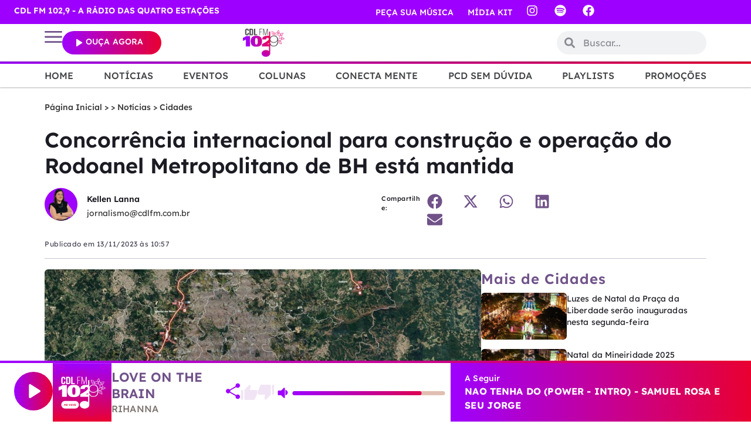

--- FILE ---
content_type: text/html; charset=UTF-8
request_url: https://cdlfm.com.br/concorrencia-internacional-para-construcao-e-operacao-do-rodoanel-metropolitano-de-bh-esta-mantida/
body_size: 103501
content:
<!DOCTYPE html>
<html lang="pt-BR">
<head>
	<meta charset="UTF-8">
	<meta name="viewport" content="width=device-width, height=device-height, initial-scale=1.0, maximum-scale=1.0, user-scalable=no">
	<meta name='robots' content='index, follow, max-image-preview:large, max-snippet:-1, max-video-preview:-1' />
<script id="cookieyes" type="text/javascript" src="https://cdn-cookieyes.com/client_data/5688efba1b4f4e1d84b53e6f/script.js"></script>
	<!-- This site is optimized with the Yoast SEO plugin v26.4 - https://yoast.com/wordpress/plugins/seo/ -->
	<title>Concorrência internacional para construção e operação do Rodoanel Metropolitano de BH está mantida - Rádio CDL FM - 102,9</title>
	<link rel="canonical" href="https://cdlfm.com.br/concorrencia-internacional-para-construcao-e-operacao-do-rodoanel-metropolitano-de-bh-esta-mantida/" />
	<meta property="og:locale" content="pt_BR" />
	<meta property="og:type" content="article" />
	<meta property="og:title" content="Concorrência internacional para construção e operação do Rodoanel Metropolitano de BH está mantida - Rádio CDL FM - 102,9" />
	<meta property="og:description" content="13/11/2023 Redação: Agência Minas Continua após a publicidade Imagem: Seinfra / Divulgação Por unanimidade, o Tribunal de Contas do Estado [&hellip;]" />
	<meta property="og:url" content="https://cdlfm.com.br/concorrencia-internacional-para-construcao-e-operacao-do-rodoanel-metropolitano-de-bh-esta-mantida/" />
	<meta property="og:site_name" content="Rádio CDL FM - 102,9" />
	<meta property="article:published_time" content="2023-11-13T13:57:43+00:00" />
	<meta property="og:image" content="https://cdlfm.com.br/wp-content/uploads/2023/11/mapa_rodoanel_seinfra.jpg" />
	<meta property="og:image:width" content="940" />
	<meta property="og:image:height" content="350" />
	<meta property="og:image:type" content="image/jpeg" />
	<meta name="author" content="Kellen Lanna" />
	<meta name="twitter:card" content="summary_large_image" />
	<meta name="twitter:label1" content="Escrito por" />
	<meta name="twitter:data1" content="Kellen Lanna" />
	<meta name="twitter:label2" content="Est. tempo de leitura" />
	<meta name="twitter:data2" content="2 minutos" />
	<meta name="twitter:label3" content="Written by" />
	<meta name="twitter:data3" content="Kellen Lanna" />
	<script type="application/ld+json" class="yoast-schema-graph">{"@context":"https://schema.org","@graph":[{"@type":"WebPage","@id":"https://cdlfm.com.br/concorrencia-internacional-para-construcao-e-operacao-do-rodoanel-metropolitano-de-bh-esta-mantida/","url":"https://cdlfm.com.br/concorrencia-internacional-para-construcao-e-operacao-do-rodoanel-metropolitano-de-bh-esta-mantida/","name":"Concorrência internacional para construção e operação do Rodoanel Metropolitano de BH está mantida - Rádio CDL FM - 102,9","isPartOf":{"@id":"http://44.201.4.3/#website"},"primaryImageOfPage":{"@id":"https://cdlfm.com.br/concorrencia-internacional-para-construcao-e-operacao-do-rodoanel-metropolitano-de-bh-esta-mantida/#primaryimage"},"image":{"@id":"https://cdlfm.com.br/concorrencia-internacional-para-construcao-e-operacao-do-rodoanel-metropolitano-de-bh-esta-mantida/#primaryimage"},"thumbnailUrl":"https://cdlfm.com.br/wp-content/uploads/2023/11/mapa_rodoanel_seinfra.jpg","datePublished":"2023-11-13T13:57:43+00:00","author":{"@id":"http://44.201.4.3/#/schema/person/42430e0a41bb01a5c1000336b1c43d44"},"breadcrumb":{"@id":"https://cdlfm.com.br/concorrencia-internacional-para-construcao-e-operacao-do-rodoanel-metropolitano-de-bh-esta-mantida/#breadcrumb"},"inLanguage":"pt-BR","potentialAction":[{"@type":"ReadAction","target":["https://cdlfm.com.br/concorrencia-internacional-para-construcao-e-operacao-do-rodoanel-metropolitano-de-bh-esta-mantida/"]}]},{"@type":"ImageObject","inLanguage":"pt-BR","@id":"https://cdlfm.com.br/concorrencia-internacional-para-construcao-e-operacao-do-rodoanel-metropolitano-de-bh-esta-mantida/#primaryimage","url":"https://cdlfm.com.br/wp-content/uploads/2023/11/mapa_rodoanel_seinfra.jpg","contentUrl":"https://cdlfm.com.br/wp-content/uploads/2023/11/mapa_rodoanel_seinfra.jpg","width":940,"height":350},{"@type":"BreadcrumbList","@id":"https://cdlfm.com.br/concorrencia-internacional-para-construcao-e-operacao-do-rodoanel-metropolitano-de-bh-esta-mantida/#breadcrumb","itemListElement":[{"@type":"ListItem","position":1,"name":"Página Inicial","item":"https://cdlfm.com.br/"},{"@type":"ListItem","position":2,"name":"Notícias","item":"http://44.201.4.3/categoria/noticias/"},{"@type":"ListItem","position":3,"name":"Cidades","item":"http://44.201.4.3/categoria/noticias/cidades/"},{"@type":"ListItem","position":4,"name":"Concorrência internacional para construção e operação do Rodoanel Metropolitano de BH está mantida"}]},{"@type":"WebSite","@id":"http://44.201.4.3/#website","url":"http://44.201.4.3/","name":"Rádio CDL FM - 102,9","description":"Música e informação na medida certa!","potentialAction":[{"@type":"SearchAction","target":{"@type":"EntryPoint","urlTemplate":"http://44.201.4.3/?s={search_term_string}"},"query-input":{"@type":"PropertyValueSpecification","valueRequired":true,"valueName":"search_term_string"}}],"inLanguage":"pt-BR"},{"@type":"Person","@id":"http://44.201.4.3/#/schema/person/42430e0a41bb01a5c1000336b1c43d44","name":"Kellen Lanna","image":{"@type":"ImageObject","inLanguage":"pt-BR","@id":"http://44.201.4.3/#/schema/person/image/27a2569b8a315f2c493bb168cdc02c52","url":"https://secure.gravatar.com/avatar/f707aeca9dbdc3680dc01b474cdcda94bf095cb0b4411bc6dd35136527fba102?s=96&d=mm&r=g","contentUrl":"https://secure.gravatar.com/avatar/f707aeca9dbdc3680dc01b474cdcda94bf095cb0b4411bc6dd35136527fba102?s=96&d=mm&r=g","caption":"Kellen Lanna"},"description":"Jornalista graduada pela UFSJ. Atuou nos últimos anos como repórter, apresentadora, assessora de comunicação e social media.","url":"https://cdlfm.com.br/autor/kellen_lanna/"}]}</script>
	<!-- / Yoast SEO plugin. -->


<link rel='dns-prefetch' href='//cdlfm.com.br' />
<link rel='dns-prefetch' href='//cdnjs.cloudflare.com' />
<link rel='dns-prefetch' href='//cdn.jsdelivr.net' />
<link rel='dns-prefetch' href='//www.googletagmanager.com' />
<link rel='dns-prefetch' href='//fonts.googleapis.com' />
<link rel="alternate" type="application/rss+xml" title="Feed para Rádio CDL FM - 102,9 &raquo;" href="https://cdlfm.com.br/feed/" />
<link rel="alternate" type="application/rss+xml" title="Feed de comentários para Rádio CDL FM - 102,9 &raquo;" href="https://cdlfm.com.br/comments/feed/" />
<link rel="alternate" type="application/rss+xml" title="Feed de comentários para Rádio CDL FM - 102,9 &raquo; Concorrência internacional para construção e operação do Rodoanel Metropolitano de BH está mantida" href="https://cdlfm.com.br/concorrencia-internacional-para-construcao-e-operacao-do-rodoanel-metropolitano-de-bh-esta-mantida/feed/" />
<link rel="alternate" title="oEmbed (JSON)" type="application/json+oembed" href="https://cdlfm.com.br/wp-json/oembed/1.0/embed?url=https%3A%2F%2Fcdlfm.com.br%2Fconcorrencia-internacional-para-construcao-e-operacao-do-rodoanel-metropolitano-de-bh-esta-mantida%2F" />
<link rel="alternate" title="oEmbed (XML)" type="text/xml+oembed" href="https://cdlfm.com.br/wp-json/oembed/1.0/embed?url=https%3A%2F%2Fcdlfm.com.br%2Fconcorrencia-internacional-para-construcao-e-operacao-do-rodoanel-metropolitano-de-bh-esta-mantida%2F&#038;format=xml" />
<style id='wp-img-auto-sizes-contain-inline-css' type='text/css'>
img:is([sizes=auto i],[sizes^="auto," i]){contain-intrinsic-size:3000px 1500px}
/*# sourceURL=wp-img-auto-sizes-contain-inline-css */
</style>
<link rel='stylesheet' id='dce-dynamic-visibility-style-css' href='https://cdlfm.com.br/wp-content/plugins/dynamic-visibility-for-elementor/assets/css/dynamic-visibility.css?ver=6.0.1' type='text/css' media='all' />
<style id='wp-emoji-styles-inline-css' type='text/css'>

	img.wp-smiley, img.emoji {
		display: inline !important;
		border: none !important;
		box-shadow: none !important;
		height: 1em !important;
		width: 1em !important;
		margin: 0 0.07em !important;
		vertical-align: -0.1em !important;
		background: none !important;
		padding: 0 !important;
	}
/*# sourceURL=wp-emoji-styles-inline-css */
</style>
<link rel='stylesheet' id='wp-block-library-css' href='https://cdlfm.com.br/wp-includes/css/dist/block-library/style.min.css?ver=5085cf68a4da9588a2b1c43374d9fd3f' type='text/css' media='all' />
<style id='global-styles-inline-css' type='text/css'>
:root{--wp--preset--aspect-ratio--square: 1;--wp--preset--aspect-ratio--4-3: 4/3;--wp--preset--aspect-ratio--3-4: 3/4;--wp--preset--aspect-ratio--3-2: 3/2;--wp--preset--aspect-ratio--2-3: 2/3;--wp--preset--aspect-ratio--16-9: 16/9;--wp--preset--aspect-ratio--9-16: 9/16;--wp--preset--color--black: #000000;--wp--preset--color--cyan-bluish-gray: #abb8c3;--wp--preset--color--white: #ffffff;--wp--preset--color--pale-pink: #f78da7;--wp--preset--color--vivid-red: #cf2e2e;--wp--preset--color--luminous-vivid-orange: #ff6900;--wp--preset--color--luminous-vivid-amber: #fcb900;--wp--preset--color--light-green-cyan: #7bdcb5;--wp--preset--color--vivid-green-cyan: #00d084;--wp--preset--color--pale-cyan-blue: #8ed1fc;--wp--preset--color--vivid-cyan-blue: #0693e3;--wp--preset--color--vivid-purple: #9b51e0;--wp--preset--gradient--vivid-cyan-blue-to-vivid-purple: linear-gradient(135deg,rgb(6,147,227) 0%,rgb(155,81,224) 100%);--wp--preset--gradient--light-green-cyan-to-vivid-green-cyan: linear-gradient(135deg,rgb(122,220,180) 0%,rgb(0,208,130) 100%);--wp--preset--gradient--luminous-vivid-amber-to-luminous-vivid-orange: linear-gradient(135deg,rgb(252,185,0) 0%,rgb(255,105,0) 100%);--wp--preset--gradient--luminous-vivid-orange-to-vivid-red: linear-gradient(135deg,rgb(255,105,0) 0%,rgb(207,46,46) 100%);--wp--preset--gradient--very-light-gray-to-cyan-bluish-gray: linear-gradient(135deg,rgb(238,238,238) 0%,rgb(169,184,195) 100%);--wp--preset--gradient--cool-to-warm-spectrum: linear-gradient(135deg,rgb(74,234,220) 0%,rgb(151,120,209) 20%,rgb(207,42,186) 40%,rgb(238,44,130) 60%,rgb(251,105,98) 80%,rgb(254,248,76) 100%);--wp--preset--gradient--blush-light-purple: linear-gradient(135deg,rgb(255,206,236) 0%,rgb(152,150,240) 100%);--wp--preset--gradient--blush-bordeaux: linear-gradient(135deg,rgb(254,205,165) 0%,rgb(254,45,45) 50%,rgb(107,0,62) 100%);--wp--preset--gradient--luminous-dusk: linear-gradient(135deg,rgb(255,203,112) 0%,rgb(199,81,192) 50%,rgb(65,88,208) 100%);--wp--preset--gradient--pale-ocean: linear-gradient(135deg,rgb(255,245,203) 0%,rgb(182,227,212) 50%,rgb(51,167,181) 100%);--wp--preset--gradient--electric-grass: linear-gradient(135deg,rgb(202,248,128) 0%,rgb(113,206,126) 100%);--wp--preset--gradient--midnight: linear-gradient(135deg,rgb(2,3,129) 0%,rgb(40,116,252) 100%);--wp--preset--font-size--small: 13px;--wp--preset--font-size--medium: 20px;--wp--preset--font-size--large: 36px;--wp--preset--font-size--x-large: 42px;--wp--preset--spacing--20: 0.44rem;--wp--preset--spacing--30: 0.67rem;--wp--preset--spacing--40: 1rem;--wp--preset--spacing--50: 1.5rem;--wp--preset--spacing--60: 2.25rem;--wp--preset--spacing--70: 3.38rem;--wp--preset--spacing--80: 5.06rem;--wp--preset--shadow--natural: 6px 6px 9px rgba(0, 0, 0, 0.2);--wp--preset--shadow--deep: 12px 12px 50px rgba(0, 0, 0, 0.4);--wp--preset--shadow--sharp: 6px 6px 0px rgba(0, 0, 0, 0.2);--wp--preset--shadow--outlined: 6px 6px 0px -3px rgb(255, 255, 255), 6px 6px rgb(0, 0, 0);--wp--preset--shadow--crisp: 6px 6px 0px rgb(0, 0, 0);}:where(.is-layout-flex){gap: 0.5em;}:where(.is-layout-grid){gap: 0.5em;}body .is-layout-flex{display: flex;}.is-layout-flex{flex-wrap: wrap;align-items: center;}.is-layout-flex > :is(*, div){margin: 0;}body .is-layout-grid{display: grid;}.is-layout-grid > :is(*, div){margin: 0;}:where(.wp-block-columns.is-layout-flex){gap: 2em;}:where(.wp-block-columns.is-layout-grid){gap: 2em;}:where(.wp-block-post-template.is-layout-flex){gap: 1.25em;}:where(.wp-block-post-template.is-layout-grid){gap: 1.25em;}.has-black-color{color: var(--wp--preset--color--black) !important;}.has-cyan-bluish-gray-color{color: var(--wp--preset--color--cyan-bluish-gray) !important;}.has-white-color{color: var(--wp--preset--color--white) !important;}.has-pale-pink-color{color: var(--wp--preset--color--pale-pink) !important;}.has-vivid-red-color{color: var(--wp--preset--color--vivid-red) !important;}.has-luminous-vivid-orange-color{color: var(--wp--preset--color--luminous-vivid-orange) !important;}.has-luminous-vivid-amber-color{color: var(--wp--preset--color--luminous-vivid-amber) !important;}.has-light-green-cyan-color{color: var(--wp--preset--color--light-green-cyan) !important;}.has-vivid-green-cyan-color{color: var(--wp--preset--color--vivid-green-cyan) !important;}.has-pale-cyan-blue-color{color: var(--wp--preset--color--pale-cyan-blue) !important;}.has-vivid-cyan-blue-color{color: var(--wp--preset--color--vivid-cyan-blue) !important;}.has-vivid-purple-color{color: var(--wp--preset--color--vivid-purple) !important;}.has-black-background-color{background-color: var(--wp--preset--color--black) !important;}.has-cyan-bluish-gray-background-color{background-color: var(--wp--preset--color--cyan-bluish-gray) !important;}.has-white-background-color{background-color: var(--wp--preset--color--white) !important;}.has-pale-pink-background-color{background-color: var(--wp--preset--color--pale-pink) !important;}.has-vivid-red-background-color{background-color: var(--wp--preset--color--vivid-red) !important;}.has-luminous-vivid-orange-background-color{background-color: var(--wp--preset--color--luminous-vivid-orange) !important;}.has-luminous-vivid-amber-background-color{background-color: var(--wp--preset--color--luminous-vivid-amber) !important;}.has-light-green-cyan-background-color{background-color: var(--wp--preset--color--light-green-cyan) !important;}.has-vivid-green-cyan-background-color{background-color: var(--wp--preset--color--vivid-green-cyan) !important;}.has-pale-cyan-blue-background-color{background-color: var(--wp--preset--color--pale-cyan-blue) !important;}.has-vivid-cyan-blue-background-color{background-color: var(--wp--preset--color--vivid-cyan-blue) !important;}.has-vivid-purple-background-color{background-color: var(--wp--preset--color--vivid-purple) !important;}.has-black-border-color{border-color: var(--wp--preset--color--black) !important;}.has-cyan-bluish-gray-border-color{border-color: var(--wp--preset--color--cyan-bluish-gray) !important;}.has-white-border-color{border-color: var(--wp--preset--color--white) !important;}.has-pale-pink-border-color{border-color: var(--wp--preset--color--pale-pink) !important;}.has-vivid-red-border-color{border-color: var(--wp--preset--color--vivid-red) !important;}.has-luminous-vivid-orange-border-color{border-color: var(--wp--preset--color--luminous-vivid-orange) !important;}.has-luminous-vivid-amber-border-color{border-color: var(--wp--preset--color--luminous-vivid-amber) !important;}.has-light-green-cyan-border-color{border-color: var(--wp--preset--color--light-green-cyan) !important;}.has-vivid-green-cyan-border-color{border-color: var(--wp--preset--color--vivid-green-cyan) !important;}.has-pale-cyan-blue-border-color{border-color: var(--wp--preset--color--pale-cyan-blue) !important;}.has-vivid-cyan-blue-border-color{border-color: var(--wp--preset--color--vivid-cyan-blue) !important;}.has-vivid-purple-border-color{border-color: var(--wp--preset--color--vivid-purple) !important;}.has-vivid-cyan-blue-to-vivid-purple-gradient-background{background: var(--wp--preset--gradient--vivid-cyan-blue-to-vivid-purple) !important;}.has-light-green-cyan-to-vivid-green-cyan-gradient-background{background: var(--wp--preset--gradient--light-green-cyan-to-vivid-green-cyan) !important;}.has-luminous-vivid-amber-to-luminous-vivid-orange-gradient-background{background: var(--wp--preset--gradient--luminous-vivid-amber-to-luminous-vivid-orange) !important;}.has-luminous-vivid-orange-to-vivid-red-gradient-background{background: var(--wp--preset--gradient--luminous-vivid-orange-to-vivid-red) !important;}.has-very-light-gray-to-cyan-bluish-gray-gradient-background{background: var(--wp--preset--gradient--very-light-gray-to-cyan-bluish-gray) !important;}.has-cool-to-warm-spectrum-gradient-background{background: var(--wp--preset--gradient--cool-to-warm-spectrum) !important;}.has-blush-light-purple-gradient-background{background: var(--wp--preset--gradient--blush-light-purple) !important;}.has-blush-bordeaux-gradient-background{background: var(--wp--preset--gradient--blush-bordeaux) !important;}.has-luminous-dusk-gradient-background{background: var(--wp--preset--gradient--luminous-dusk) !important;}.has-pale-ocean-gradient-background{background: var(--wp--preset--gradient--pale-ocean) !important;}.has-electric-grass-gradient-background{background: var(--wp--preset--gradient--electric-grass) !important;}.has-midnight-gradient-background{background: var(--wp--preset--gradient--midnight) !important;}.has-small-font-size{font-size: var(--wp--preset--font-size--small) !important;}.has-medium-font-size{font-size: var(--wp--preset--font-size--medium) !important;}.has-large-font-size{font-size: var(--wp--preset--font-size--large) !important;}.has-x-large-font-size{font-size: var(--wp--preset--font-size--x-large) !important;}
/*# sourceURL=global-styles-inline-css */
</style>

<style id='classic-theme-styles-inline-css' type='text/css'>
/*! This file is auto-generated */
.wp-block-button__link{color:#fff;background-color:#32373c;border-radius:9999px;box-shadow:none;text-decoration:none;padding:calc(.667em + 2px) calc(1.333em + 2px);font-size:1.125em}.wp-block-file__button{background:#32373c;color:#fff;text-decoration:none}
/*# sourceURL=/wp-includes/css/classic-themes.min.css */
</style>
<link rel='stylesheet' id='jet-engine-frontend-css' href='https://cdlfm.com.br/wp-content/plugins/jet-engine/assets/css/frontend.css?ver=3.7.2' type='text/css' media='all' />
<link rel='stylesheet' id='elementor-frontend-css' href='https://cdlfm.com.br/wp-content/plugins/elementor/assets/css/frontend.min.css?ver=3.33.1' type='text/css' media='all' />
<link rel='stylesheet' id='sr-addons-elementor-css' href='https://cdlfm.com.br/wp-content/plugins/elementor-for-sonaar/assets/css/sonaar-addons-elementor.css?ver=2.4.2' type='text/css' media='all' />
<link rel='stylesheet' id='iron-master-css' href='https://cdlfm.com.br/wp-content/themes/sonaar/dist/css/main.min.css?ver=4.27.3' type='text/css' media='all' />
<link rel='stylesheet' id='sonaar-child-style-css' href='https://cdlfm.com.br/wp-content/themes/sonaar-child/style.css?ver=1750618199' type='text/css' media='all' />
<link rel='stylesheet' id='slick-carousel-css-css' href='https://cdnjs.cloudflare.com/ajax/libs/slick-carousel/1.9.0/slick.min.css?ver=5085cf68a4da9588a2b1c43374d9fd3f' type='text/css' media='all' />
<link rel='stylesheet' id='sr-font-awesome-css' href='https://cdlfm.com.br/wp-content/themes/sonaar/includes/sonaar-music/fontawesome/css/fontawesome.min.css?ver=5.12.0' type='text/css' media='all' />
<link rel='stylesheet' id='sr-font-awesome-brand-css' href='https://cdlfm.com.br/wp-content/themes/sonaar/includes/sonaar-music/fontawesome/css/brands.min.css?ver=5.12.0' type='text/css' media='all' />
<link rel='stylesheet' id='sr-font-awesome-solid-css' href='https://cdlfm.com.br/wp-content/themes/sonaar/includes/sonaar-music/fontawesome/css/solid.min.css?ver=5.12.0' type='text/css' media='all' />
<link rel='stylesheet' id='sr-font-awesome-regular-css' href='https://cdlfm.com.br/wp-content/themes/sonaar/includes/sonaar-music/fontawesome/css/regular.min.css?ver=5.12.0' type='text/css' media='all' />
<link rel='stylesheet' id='sr-google-font-css' href='//fonts.googleapis.com/css?family=Open+Sans:400' type='text/css' media='all' />
<link rel='stylesheet' id='eael-general-css' href='https://cdlfm.com.br/wp-content/plugins/essential-addons-for-elementor-lite/assets/front-end/css/view/general.min.css?ver=6.5.1' type='text/css' media='all' />
<link rel='stylesheet' id='eael-304648-css' href='https://cdlfm.com.br/wp-content/uploads/essential-addons-elementor/eael-304648.css?ver=1699873063' type='text/css' media='all' />
<link rel='stylesheet' id='widget-heading-css' href='https://cdlfm.com.br/wp-content/plugins/elementor/assets/css/widget-heading.min.css?ver=3.33.1' type='text/css' media='all' />
<link rel='stylesheet' id='elementor-icons-css' href='https://cdlfm.com.br/wp-content/plugins/elementor/assets/lib/eicons/css/elementor-icons.min.css?ver=5.44.0' type='text/css' media='all' />
<style id='elementor-icons-inline-css' type='text/css'>

		.elementor-add-new-section .elementor-add-templately-promo-button{
            background-color: #5d4fff;
            background-image: url(https://cdlfm.com.br/wp-content/plugins/essential-addons-for-elementor-lite/assets/admin/images/templately/logo-icon.svg);
            background-repeat: no-repeat;
            background-position: center center;
            position: relative;
        }
        
		.elementor-add-new-section .elementor-add-templately-promo-button > i{
            height: 12px;
        }
        
        body .elementor-add-new-section .elementor-add-section-area-button {
            margin-left: 0;
        }

		.elementor-add-new-section .elementor-add-templately-promo-button{
            background-color: #5d4fff;
            background-image: url(https://cdlfm.com.br/wp-content/plugins/essential-addons-for-elementor-lite/assets/admin/images/templately/logo-icon.svg);
            background-repeat: no-repeat;
            background-position: center center;
            position: relative;
        }
        
		.elementor-add-new-section .elementor-add-templately-promo-button > i{
            height: 12px;
        }
        
        body .elementor-add-new-section .elementor-add-section-area-button {
            margin-left: 0;
        }

		.elementor-add-new-section .elementor-add-templately-promo-button{
            background-color: #5d4fff;
            background-image: url(https://cdlfm.com.br/wp-content/plugins/essential-addons-for-elementor-lite/assets/admin/images/templately/logo-icon.svg);
            background-repeat: no-repeat;
            background-position: center center;
            position: relative;
        }
        
		.elementor-add-new-section .elementor-add-templately-promo-button > i{
            height: 12px;
        }
        
        body .elementor-add-new-section .elementor-add-section-area-button {
            margin-left: 0;
        }

		.elementor-add-new-section .elementor-add-templately-promo-button{
            background-color: #5d4fff;
            background-image: url(https://cdlfm.com.br/wp-content/plugins/essential-addons-for-elementor-lite/assets/admin/images/templately/logo-icon.svg);
            background-repeat: no-repeat;
            background-position: center center;
            position: relative;
        }
        
		.elementor-add-new-section .elementor-add-templately-promo-button > i{
            height: 12px;
        }
        
        body .elementor-add-new-section .elementor-add-section-area-button {
            margin-left: 0;
        }

		.elementor-add-new-section .elementor-add-templately-promo-button{
            background-color: #5d4fff;
            background-image: url(https://cdlfm.com.br/wp-content/plugins/essential-addons-for-elementor-lite/assets/admin/images/templately/logo-icon.svg);
            background-repeat: no-repeat;
            background-position: center center;
            position: relative;
        }
        
		.elementor-add-new-section .elementor-add-templately-promo-button > i{
            height: 12px;
        }
        
        body .elementor-add-new-section .elementor-add-section-area-button {
            margin-left: 0;
        }

		.elementor-add-new-section .elementor-add-templately-promo-button{
            background-color: #5d4fff;
            background-image: url(https://cdlfm.com.br/wp-content/plugins/essential-addons-for-elementor-lite/assets/admin/images/templately/logo-icon.svg);
            background-repeat: no-repeat;
            background-position: center center;
            position: relative;
        }
        
		.elementor-add-new-section .elementor-add-templately-promo-button > i{
            height: 12px;
        }
        
        body .elementor-add-new-section .elementor-add-section-area-button {
            margin-left: 0;
        }
/*# sourceURL=elementor-icons-inline-css */
</style>
<link rel='stylesheet' id='widget-social-icons-css' href='https://cdlfm.com.br/wp-content/plugins/elementor/assets/css/widget-social-icons.min.css?ver=3.33.1' type='text/css' media='all' />
<link rel='stylesheet' id='e-apple-webkit-css' href='https://cdlfm.com.br/wp-content/plugins/elementor/assets/css/conditionals/apple-webkit.min.css?ver=3.33.1' type='text/css' media='all' />
<link rel='stylesheet' id='widget-image-css' href='https://cdlfm.com.br/wp-content/plugins/elementor/assets/css/widget-image.min.css?ver=3.33.1' type='text/css' media='all' />
<link rel='stylesheet' id='widget-search-form-css' href='https://cdlfm.com.br/wp-content/plugins/elementor-pro/assets/css/widget-search-form.min.css?ver=3.33.1' type='text/css' media='all' />
<link rel='stylesheet' id='e-sticky-css' href='https://cdlfm.com.br/wp-content/plugins/elementor-pro/assets/css/modules/sticky.min.css?ver=3.33.1' type='text/css' media='all' />
<link rel='stylesheet' id='eael-304643-css' href='https://cdlfm.com.br/wp-content/uploads/essential-addons-elementor/eael-304643.css?ver=1699873063' type='text/css' media='all' />
<link rel='stylesheet' id='widget-divider-css' href='https://cdlfm.com.br/wp-content/plugins/elementor/assets/css/widget-divider.min.css?ver=3.33.1' type='text/css' media='all' />
<link rel='stylesheet' id='eael-304616-css' href='https://cdlfm.com.br/wp-content/uploads/essential-addons-elementor/eael-304616.css?ver=1699873063' type='text/css' media='all' />
<link rel='stylesheet' id='widget-breadcrumbs-css' href='https://cdlfm.com.br/wp-content/plugins/elementor-pro/assets/css/widget-breadcrumbs.min.css?ver=3.33.1' type='text/css' media='all' />
<link rel='stylesheet' id='widget-post-info-css' href='https://cdlfm.com.br/wp-content/plugins/elementor-pro/assets/css/widget-post-info.min.css?ver=3.33.1' type='text/css' media='all' />
<link rel='stylesheet' id='widget-icon-list-css' href='https://cdlfm.com.br/wp-content/plugins/elementor/assets/css/widget-icon-list.min.css?ver=3.33.1' type='text/css' media='all' />
<link rel='stylesheet' id='widget-share-buttons-css' href='https://cdlfm.com.br/wp-content/plugins/elementor-pro/assets/css/widget-share-buttons.min.css?ver=3.33.1' type='text/css' media='all' />
<link rel='stylesheet' id='widget-loop-common-css' href='https://cdlfm.com.br/wp-content/plugins/elementor-pro/assets/css/widget-loop-common.min.css?ver=3.33.1' type='text/css' media='all' />
<link rel='stylesheet' id='widget-loop-grid-css' href='https://cdlfm.com.br/wp-content/plugins/elementor-pro/assets/css/widget-loop-grid.min.css?ver=3.33.1' type='text/css' media='all' />
<link rel='stylesheet' id='elementor-post-304588-css' href='https://cdlfm.com.br/wp-content/uploads/elementor/css/post-304588.css?ver=1764736939' type='text/css' media='all' />
<link rel='stylesheet' id='elementor-post-304648-css' href='https://cdlfm.com.br/wp-content/uploads/elementor/css/post-304648.css?ver=1764736940' type='text/css' media='all' />
<link rel='stylesheet' id='elementor-post-304643-css' href='https://cdlfm.com.br/wp-content/uploads/elementor/css/post-304643.css?ver=1764736940' type='text/css' media='all' />
<link rel='stylesheet' id='elementor-post-304616-css' href='https://cdlfm.com.br/wp-content/uploads/elementor/css/post-304616.css?ver=1764736941' type='text/css' media='all' />
<link rel='stylesheet' id='heateor_sss_frontend_css-css' href='https://cdlfm.com.br/wp-content/plugins/sassy-social-share/public/css/sassy-social-share-public.css?ver=3.3.79' type='text/css' media='all' />
<style id='heateor_sss_frontend_css-inline-css' type='text/css'>
.heateor_sss_button_instagram span.heateor_sss_svg,a.heateor_sss_instagram span.heateor_sss_svg{background:radial-gradient(circle at 30% 107%,#fdf497 0,#fdf497 5%,#fd5949 45%,#d6249f 60%,#285aeb 90%)}.heateor_sss_horizontal_sharing .heateor_sss_svg,.heateor_sss_standard_follow_icons_container .heateor_sss_svg{color:#fff;border-width:0px;border-style:solid;border-color:transparent}.heateor_sss_horizontal_sharing .heateorSssTCBackground{color:#666}.heateor_sss_horizontal_sharing span.heateor_sss_svg:hover,.heateor_sss_standard_follow_icons_container span.heateor_sss_svg:hover{border-color:transparent;}.heateor_sss_vertical_sharing span.heateor_sss_svg,.heateor_sss_floating_follow_icons_container span.heateor_sss_svg{color:#fff;border-width:0px;border-style:solid;border-color:transparent;}.heateor_sss_vertical_sharing .heateorSssTCBackground{color:#666;}.heateor_sss_vertical_sharing span.heateor_sss_svg:hover,.heateor_sss_floating_follow_icons_container span.heateor_sss_svg:hover{border-color:transparent;}@media screen and (max-width:783px) {.heateor_sss_vertical_sharing{display:none!important}}div.heateor_sss_mobile_footer{display:none;}@media screen and (max-width:783px){div.heateor_sss_bottom_sharing .heateorSssTCBackground{background-color:white}div.heateor_sss_bottom_sharing{width:100%!important;left:0!important;}div.heateor_sss_bottom_sharing a{width:11.111111111111% !important;}div.heateor_sss_bottom_sharing .heateor_sss_svg{width: 100% !important;}div.heateor_sss_bottom_sharing div.heateorSssTotalShareCount{font-size:1em!important;line-height:28px!important}div.heateor_sss_bottom_sharing div.heateorSssTotalShareText{font-size:.7em!important;line-height:0px!important}div.heateor_sss_mobile_footer{display:block;height:40px;}.heateor_sss_bottom_sharing{padding:0!important;display:block!important;width:auto!important;bottom:-2px!important;top: auto!important;}.heateor_sss_bottom_sharing .heateor_sss_square_count{line-height:inherit;}.heateor_sss_bottom_sharing .heateorSssSharingArrow{display:none;}.heateor_sss_bottom_sharing .heateorSssTCBackground{margin-right:1.1em!important}}
/*# sourceURL=heateor_sss_frontend_css-inline-css */
</style>
<link rel='stylesheet' id='iron-custom-styles-css' href='https://cdlfm.com.br/?load=custom-style.css&#038;ver=5085cf68a4da9588a2b1c43374d9fd3f' type='text/css' media='all' />
<style id='iron-custom-styles-inline-css' type='text/css'>
.menu-toggle span, .menu-toggle.toggled span{ background-color: #000000; }.menu-toggle rect{
	fill:#000000;

}ul.header-top-menu li a{color:#000000;}.menu-toggle-off polygon{
	fill:#ffffff;
}#page-banner{height:350px;}span.heading-b3{
		margin-top:px;
		margin-bottom:px;
		background-color:#000000;
	}
/*# sourceURL=iron-custom-styles-inline-css */
</style>
<link rel='stylesheet' id='elementor-gf-local-lexend-css' href='https://cdlfm.com.br/wp-content/uploads/elementor/google-fonts/css/lexend.css?ver=1757549835' type='text/css' media='all' />
<script type="text/javascript" src="https://cdlfm.com.br/wp-includes/js/jquery/jquery.min.js?ver=3.7.1" id="jquery-core-js"></script>
<script type="text/javascript" src="https://cdlfm.com.br/wp-includes/js/jquery/jquery-migrate.min.js?ver=3.4.1" id="jquery-migrate-js"></script>
<script type="text/javascript" src="//cdn.jsdelivr.net/npm/vue@2/dist/vue.min.js" id="vue-js"></script>
<script type="text/javascript" src="//cdn.jsdelivr.net/npm/d3@5/dist/d3.min.js" id="d3-js"></script>

<!-- Snippet da etiqueta do Google (gtag.js) adicionado pelo Site Kit -->
<!-- Snippet do Google Análises adicionado pelo Site Kit -->
<script type="text/javascript" src="https://www.googletagmanager.com/gtag/js?id=G-WN86123S5V" id="google_gtagjs-js" async></script>
<script type="text/javascript" id="google_gtagjs-js-after">
/* <![CDATA[ */
window.dataLayer = window.dataLayer || [];function gtag(){dataLayer.push(arguments);}
gtag("set","linker",{"domains":["cdlfm.com.br"]});
gtag("js", new Date());
gtag("set", "developer_id.dZTNiMT", true);
gtag("config", "G-WN86123S5V");
//# sourceURL=google_gtagjs-js-after
/* ]]> */
</script>
<link rel="https://api.w.org/" href="https://cdlfm.com.br/wp-json/" /><link rel="alternate" title="JSON" type="application/json" href="https://cdlfm.com.br/wp-json/wp/v2/posts/297165" /><link rel="EditURI" type="application/rsd+xml" title="RSD" href="https://cdlfm.com.br/xmlrpc.php?rsd" />

<link rel='shortlink' href='https://cdlfm.com.br/?p=297165' />
<meta name="generator" content="Site Kit by Google 1.166.0" /><script async src="https://pagead2.googlesyndication.com/pagead/js/adsbygoogle.js?client=ca-pub-9591923638714225"
     crossorigin="anonymous"></script>
<script src="https://t.contentsquare.net/uxa/568aff1aa37e9.js"></script>
<meta name="google-adsense-account" content="ca-pub-9591923638714225">
<script async src="https://securepubads.g.doubleclick.net/tag/js/gpt.js" crossorigin="anonymous"></script>
<script>
  window.googletag = window.googletag || {cmd: []};
  googletag.cmd.push(function() {
	googletag.defineSlot('/22221664260/retangulo_01', [300, 250], 'div-gpt-ad-1764718648449-0').addService(googletag.pubads());
    googletag.defineSlot('/22221664260/retangulo_02', [300, 250], 'div-gpt-ad-1764718662401-0').addService(googletag.pubads());
    googletag.defineSlot('/22221664260/retangulo_03', [300, 250], 'div-gpt-ad-1764718669415-0').addService(googletag.pubads());
    googletag.defineSlot('/22221664260/retangulo_04', [300, 250], 'div-gpt-ad-1764718674010-0').addService(googletag.pubads());
    googletag.defineSlot('/22221664260/retangulo_05', [300, 250], 'div-gpt-ad-1764718687256-0').addService(googletag.pubads());
    googletag.defineSlot('/22221664260/retangulo_06', [300, 250], 'div-gpt-ad-1764718687558-0').addService(googletag.pubads());
	googletag.defineSlot('/22221664260/ao_vivo_01', [300, 250], 'div-gpt-ad-1764636549594-0').addService(googletag.pubads());

    googletag.pubads().enableSingleRequest();
    googletag.enableServices();
  });
</script><meta name="generator" content="Elementor 3.33.1; features: e_font_icon_svg, additional_custom_breakpoints; settings: css_print_method-external, google_font-enabled, font_display-swap">
<div class="container-player">
	<div class="sf gap24 sb">
		<div class="left-item sf aic gap24">
			<div class="player-icon">
				<!-- Botão de Play/Pause -->		
				<button id="player-button">
					<svg xmlns="http://www.w3.org/2000/svg" width="66" height="66" viewBox="0 0 44 45" fill="none" id="play-icon">
					<path d="M18.6599 30.5222L29.6016 23.5347C29.9988 23.2819 30.1974 22.9389 30.1974 22.5055C30.1974 22.0722 29.9988 21.7292 29.6016 21.4764L18.6599 14.4889C18.2627 14.2 17.8474 14.1729 17.4141 14.4076C16.9807 14.6423 16.7641 15.0125 16.7641 15.518V29.493C16.7641 29.9986 16.9807 30.3687 17.4141 30.6035C17.8474 30.8382 18.2627 30.8111 18.6599 30.5222Z" fill="white"/>
				</svg>

					<svg id="pause-icon" xmlns="http://www.w3.org/2000/svg" width="66" height="66" viewBox="0 0 44 45" fill="none" class="icon-hidden">
						<g transform="translate(11, 12)">
							<rect x="4" y="2" width="6" height="18" fill="white"/>
							<rect x="14" y="2" width="6" height="18" fill="white"/>
						</g>
					</svg>

					<div class="loading-spinner"></div>
				</button>
			<!-- </div> -->

			<!-- Tag <audio> escondida para tocar a rádio -->
			<audio id="radio-player">
				<source src="" type="audio/mpeg">
			</audio>

				
			</div>
			<div class="thumb-music">
				
			</div>			
			<div class="song-infos sf jcc fdc">
					<h2 id="current-song"> Carregando... </h2>
					<span id="current-band"> </span>
			</div>
			
			<div class="share-button sf aic">
				<a href="" target="_self" data-barba-prevent="all" class="" id="social-share">
					<svg xmlns="http://www.w3.org/2000/svg" width="25" height="28" viewBox="0 0 25 28" fill="none">
					<path d="M20.2333 27.3327C19.1778 27.3327 18.2806 26.9621 17.5417 26.221C16.8028 25.4801 16.4333 24.5803 16.4333 23.5217C16.4333 23.3735 16.45 23.1922 16.4833 22.978C16.5167 22.7636 16.5667 22.5707 16.6333 22.3993L6.53333 16.5327C6.2 16.9105 5.78889 17.216 5.3 17.4493C4.81111 17.6827 4.31111 17.7993 3.8 17.7993C2.74444 17.7993 1.84722 17.4299 1.10833 16.691C0.369444 15.9521 0 15.0549 0 13.9993C0 12.9438 0.369444 12.0466 1.10833 11.3077C1.84722 10.5688 2.74444 10.1993 3.8 10.1993C4.31111 10.1993 4.8 10.2993 5.26667 10.4993C5.73333 10.6993 6.15556 10.9882 6.53333 11.366L16.6333 5.56602C16.5667 5.4089 16.5167 5.23213 16.4833 5.03568C16.45 4.83924 16.4333 4.64935 16.4333 4.46602C16.4333 3.41046 16.8028 2.51324 17.5417 1.77435C18.2806 1.03546 19.1778 0.666016 20.2333 0.666016C21.2889 0.666016 22.1861 1.03546 22.925 1.77435C23.6639 2.51324 24.0333 3.41046 24.0333 4.46602C24.0333 5.52157 23.6639 6.41879 22.925 7.15768C22.1861 7.89657 21.2889 8.26602 20.2333 8.26602C19.7144 8.26602 19.218 8.18268 18.744 8.01602C18.2702 7.84935 17.8667 7.57713 17.5333 7.19935L7.43333 12.7993C7.47778 12.9771 7.51667 13.1827 7.55 13.416C7.58333 13.6493 7.6 13.8465 7.6 14.0073C7.6 14.1682 7.58333 14.3349 7.55 14.5073C7.51667 14.6798 7.47778 14.8549 7.43333 15.0327L17.5333 20.766C17.8667 20.4549 18.2556 20.2049 18.7 20.016C19.1444 19.8271 19.6556 19.7327 20.2333 19.7327C21.2889 19.7327 22.1861 20.1021 22.925 20.841C23.6639 21.5799 24.0333 22.4771 24.0333 23.5327C24.0333 24.5882 23.6639 25.4855 22.925 26.2243C22.1861 26.9632 21.2889 27.3327 20.2333 27.3327Z" fill="var(--e-global-color-primary)"/>
					</svg>
				</a>
				<div id="social-icons-block" class="icon-hidden">
					<div class="heateor_sss_sharing_container heateor_sss_horizontal_sharing" data-heateor-ss-offset="0" data-heateor-sss-href='https://cdlfm.com.br/concorrencia-internacional-para-construcao-e-operacao-do-rodoanel-metropolitano-de-bh-esta-mantida/'><div class="heateor_sss_sharing_ul"><a aria-label="Facebook" class="heateor_sss_facebook" href="https://www.facebook.com/sharer/sharer.php?u=https%3A%2F%2Fcdlfm.com.br%2Fconcorrencia-internacional-para-construcao-e-operacao-do-rodoanel-metropolitano-de-bh-esta-mantida%2F" title="Facebook" rel="nofollow noopener" target="_blank" style="font-size:32px!important;box-shadow:none;display:inline-block;vertical-align:middle"><span class="heateor_sss_svg" style="background-color:#0765FE;width:35px;height:35px;border-radius:999px;display:inline-block;opacity:1;float:left;font-size:32px;box-shadow:none;display:inline-block;font-size:16px;padding:0 4px;vertical-align:middle;background-repeat:repeat;overflow:hidden;padding:0;cursor:pointer;box-sizing:content-box"><svg style="display:block;border-radius:999px;" focusable="false" aria-hidden="true" xmlns="http://www.w3.org/2000/svg" width="100%" height="100%" viewBox="0 0 32 32"><path fill="#fff" d="M28 16c0-6.627-5.373-12-12-12S4 9.373 4 16c0 5.628 3.875 10.35 9.101 11.647v-7.98h-2.474V16H13.1v-1.58c0-4.085 1.849-5.978 5.859-5.978.76 0 2.072.15 2.608.298v3.325c-.283-.03-.775-.045-1.386-.045-1.967 0-2.728.745-2.728 2.683V16h3.92l-.673 3.667h-3.247v8.245C23.395 27.195 28 22.135 28 16Z"></path></svg></span></a><a aria-label="X" class="heateor_sss_button_x" href="https://twitter.com/intent/tweet?text=Concorr%C3%AAncia%20internacional%20para%20constru%C3%A7%C3%A3o%20e%20opera%C3%A7%C3%A3o%20do%20Rodoanel%20Metropolitano%20de%20BH%20est%C3%A1%20mantida&url=https%3A%2F%2Fcdlfm.com.br%2Fconcorrencia-internacional-para-construcao-e-operacao-do-rodoanel-metropolitano-de-bh-esta-mantida%2F" title="X" rel="nofollow noopener" target="_blank" style="font-size:32px!important;box-shadow:none;display:inline-block;vertical-align:middle"><span class="heateor_sss_svg heateor_sss_s__default heateor_sss_s_x" style="background-color:#2a2a2a;width:35px;height:35px;border-radius:999px;display:inline-block;opacity:1;float:left;font-size:32px;box-shadow:none;display:inline-block;font-size:16px;padding:0 4px;vertical-align:middle;background-repeat:repeat;overflow:hidden;padding:0;cursor:pointer;box-sizing:content-box"><svg width="100%" height="100%" style="display:block;border-radius:999px;" focusable="false" aria-hidden="true" xmlns="http://www.w3.org/2000/svg" viewBox="0 0 32 32"><path fill="#fff" d="M21.751 7h3.067l-6.7 7.658L26 25.078h-6.172l-4.833-6.32-5.531 6.32h-3.07l7.167-8.19L6 7h6.328l4.37 5.777L21.75 7Zm-1.076 16.242h1.7L11.404 8.74H9.58l11.094 14.503Z"></path></svg></span></a><a aria-label="Linkedin" class="heateor_sss_button_linkedin" href="https://www.linkedin.com/sharing/share-offsite/?url=https%3A%2F%2Fcdlfm.com.br%2Fconcorrencia-internacional-para-construcao-e-operacao-do-rodoanel-metropolitano-de-bh-esta-mantida%2F" title="Linkedin" rel="nofollow noopener" target="_blank" style="font-size:32px!important;box-shadow:none;display:inline-block;vertical-align:middle"><span class="heateor_sss_svg heateor_sss_s__default heateor_sss_s_linkedin" style="background-color:#0077b5;width:35px;height:35px;border-radius:999px;display:inline-block;opacity:1;float:left;font-size:32px;box-shadow:none;display:inline-block;font-size:16px;padding:0 4px;vertical-align:middle;background-repeat:repeat;overflow:hidden;padding:0;cursor:pointer;box-sizing:content-box"><svg style="display:block;border-radius:999px;" focusable="false" aria-hidden="true" xmlns="http://www.w3.org/2000/svg" width="100%" height="100%" viewBox="0 0 32 32"><path d="M6.227 12.61h4.19v13.48h-4.19V12.61zm2.095-6.7a2.43 2.43 0 0 1 0 4.86c-1.344 0-2.428-1.09-2.428-2.43s1.084-2.43 2.428-2.43m4.72 6.7h4.02v1.84h.058c.56-1.058 1.927-2.176 3.965-2.176 4.238 0 5.02 2.792 5.02 6.42v7.395h-4.183v-6.56c0-1.564-.03-3.574-2.178-3.574-2.18 0-2.514 1.7-2.514 3.46v6.668h-4.187V12.61z" fill="#fff"></path></svg></span></a><a aria-label="Pinterest" class="heateor_sss_button_pinterest" href="https://cdlfm.com.br/concorrencia-internacional-para-construcao-e-operacao-do-rodoanel-metropolitano-de-bh-esta-mantida/" onclick="event.preventDefault();javascript:void( (function() {var e=document.createElement('script' );e.setAttribute('type','text/javascript' );e.setAttribute('charset','UTF-8' );e.setAttribute('src','//assets.pinterest.com/js/pinmarklet.js?r='+Math.random()*99999999);document.body.appendChild(e)})());" title="Pinterest" rel="noopener" style="font-size:32px!important;box-shadow:none;display:inline-block;vertical-align:middle"><span class="heateor_sss_svg heateor_sss_s__default heateor_sss_s_pinterest" style="background-color:#cc2329;width:35px;height:35px;border-radius:999px;display:inline-block;opacity:1;float:left;font-size:32px;box-shadow:none;display:inline-block;font-size:16px;padding:0 4px;vertical-align:middle;background-repeat:repeat;overflow:hidden;padding:0;cursor:pointer;box-sizing:content-box"><svg style="display:block;border-radius:999px;" focusable="false" aria-hidden="true" xmlns="http://www.w3.org/2000/svg" width="100%" height="100%" viewBox="-2 -2 35 35"><path fill="#fff" d="M16.539 4.5c-6.277 0-9.442 4.5-9.442 8.253 0 2.272.86 4.293 2.705 5.046.303.125.574.005.662-.33.061-.231.205-.816.27-1.06.088-.331.053-.447-.191-.736-.532-.627-.873-1.439-.873-2.591 0-3.338 2.498-6.327 6.505-6.327 3.548 0 5.497 2.168 5.497 5.062 0 3.81-1.686 7.025-4.188 7.025-1.382 0-2.416-1.142-2.085-2.545.397-1.674 1.166-3.48 1.166-4.689 0-1.081-.581-1.983-1.782-1.983-1.413 0-2.548 1.462-2.548 3.419 0 1.247.421 2.091.421 2.091l-1.699 7.199c-.505 2.137-.076 4.755-.039 5.019.021.158.223.196.314.077.13-.17 1.813-2.247 2.384-4.324.162-.587.929-3.631.929-3.631.46.876 1.801 1.646 3.227 1.646 4.247 0 7.128-3.871 7.128-9.053.003-3.918-3.317-7.568-8.361-7.568z"/></svg></span></a><a aria-label="Whatsapp" class="heateor_sss_whatsapp" href="https://api.whatsapp.com/send?text=Concorr%C3%AAncia%20internacional%20para%20constru%C3%A7%C3%A3o%20e%20opera%C3%A7%C3%A3o%20do%20Rodoanel%20Metropolitano%20de%20BH%20est%C3%A1%20mantida%20https%3A%2F%2Fcdlfm.com.br%2Fconcorrencia-internacional-para-construcao-e-operacao-do-rodoanel-metropolitano-de-bh-esta-mantida%2F" title="Whatsapp" rel="nofollow noopener" target="_blank" style="font-size:32px!important;box-shadow:none;display:inline-block;vertical-align:middle"><span class="heateor_sss_svg" style="background-color:#55eb4c;width:35px;height:35px;border-radius:999px;display:inline-block;opacity:1;float:left;font-size:32px;box-shadow:none;display:inline-block;font-size:16px;padding:0 4px;vertical-align:middle;background-repeat:repeat;overflow:hidden;padding:0;cursor:pointer;box-sizing:content-box"><svg style="display:block;border-radius:999px;" focusable="false" aria-hidden="true" xmlns="http://www.w3.org/2000/svg" width="100%" height="100%" viewBox="-6 -5 40 40"><path class="heateor_sss_svg_stroke heateor_sss_no_fill" stroke="#fff" stroke-width="2" fill="none" d="M 11.579798566743314 24.396926207859085 A 10 10 0 1 0 6.808479557110079 20.73576436351046"></path><path d="M 7 19 l -1 6 l 6 -1" class="heateor_sss_no_fill heateor_sss_svg_stroke" stroke="#fff" stroke-width="2" fill="none"></path><path d="M 10 10 q -1 8 8 11 c 5 -1 0 -6 -1 -3 q -4 -3 -5 -5 c 4 -2 -1 -5 -1 -4" fill="#fff"></path></svg></span></a><a aria-label="Instagram" class="heateor_sss_button_instagram" href="https://www.instagram.com/" title="Instagram" rel="nofollow noopener" target="_blank" style="font-size:32px!important;box-shadow:none;display:inline-block;vertical-align:middle"><span class="heateor_sss_svg" style="background-color:#53beee;width:35px;height:35px;border-radius:999px;display:inline-block;opacity:1;float:left;font-size:32px;box-shadow:none;display:inline-block;font-size:16px;padding:0 4px;vertical-align:middle;background-repeat:repeat;overflow:hidden;padding:0;cursor:pointer;box-sizing:content-box"><svg style="display:block;border-radius:999px;" version="1.1" viewBox="-10 -10 148 148" width="100%" height="100%" xml:space="preserve" xmlns="http://www.w3.org/2000/svg" xmlns:xlink="http://www.w3.org/1999/xlink"><g><g><path d="M86,112H42c-14.336,0-26-11.663-26-26V42c0-14.337,11.664-26,26-26h44c14.337,0,26,11.663,26,26v44 C112,100.337,100.337,112,86,112z M42,24c-9.925,0-18,8.074-18,18v44c0,9.925,8.075,18,18,18h44c9.926,0,18-8.075,18-18V42 c0-9.926-8.074-18-18-18H42z" fill="#fff"></path></g><g><path d="M64,88c-13.234,0-24-10.767-24-24c0-13.234,10.766-24,24-24s24,10.766,24,24C88,77.233,77.234,88,64,88z M64,48c-8.822,0-16,7.178-16,16s7.178,16,16,16c8.822,0,16-7.178,16-16S72.822,48,64,48z" fill="#fff"></path></g><g><circle cx="89.5" cy="38.5" fill="#fff" r="5.5"></circle></g></g></svg></span></a></div><div class="heateorSssClear"></div></div>				</div>
			</div>
			<div class="like-dislike sf fdr aic gap8">
					<div class="like sf like-dislike-up">
						<svg xmlns="http://www.w3.org/2000/svg" width="29" height="26" viewBox="0 0 29 26" fill="none">
							<path d="M26.668 8.9348C27.1791 8.9348 27.6402 9.14035 28.0513 9.55146C28.4624 9.96257 28.668 10.4237 28.668 10.9348V13.6681C28.668 13.9126 28.6402 14.1959 28.5846 14.5181C28.5291 14.8404 28.4457 15.1237 28.3346 15.3681L24.468 24.3015C24.268 24.7681 23.9402 25.1681 23.4846 25.5015C23.0291 25.8348 22.5457 26.0015 22.0346 26.0015H8.46797C7.91241 26.0015 7.44019 25.807 7.0513 25.4181C6.66241 25.0292 6.46797 24.557 6.46797 24.0015V9.7348C6.46797 9.49035 6.51797 9.24591 6.61797 9.00146C6.71797 8.75702 6.85686 8.54591 7.03464 8.36813L13.9346 1.10146C14.2457 0.790351 14.618 0.601462 15.0513 0.534796C15.4846 0.468129 15.8902 0.545907 16.268 0.768129C16.6457 0.990351 16.9291 1.30146 17.118 1.70146C17.3069 2.10146 17.3569 2.51257 17.268 2.9348L16.0013 8.9348H26.668ZM2.56797 26.0015C2.05686 26.0015 1.61241 25.8126 1.23464 25.4348C0.856858 25.057 0.667969 24.6126 0.667969 24.1015V10.8348C0.667969 10.3237 0.856858 9.87924 1.23464 9.50146C1.61241 9.12368 2.05686 8.9348 2.56797 8.9348C3.07908 8.9348 3.52352 9.12368 3.9013 9.50146C4.27908 9.87924 4.46797 10.3237 4.46797 10.8348V24.1015C4.46797 24.6126 4.27908 25.057 3.9013 25.4348C3.52352 25.8126 3.07908 26.0015 2.56797 26.0015Z" fill="#FF7F3B"/>
						</svg>
					</div>
					<div class="dislike sf like-dislike-down">
						<svg xmlns="http://www.w3.org/2000/svg" width="29" height="26" viewBox="0 0 29 26" fill="none">
							<path d="M2.33203 17.0667C1.82092 17.0667 1.35981 16.8611 0.948698 16.45C0.537587 16.0389 0.332031 15.5778 0.332031 15.0667V12.3333C0.332031 12.0889 0.359809 11.8056 0.415365 11.4833C0.47092 11.1611 0.554253 10.8778 0.665365 10.6333L4.53203 1.7C4.73203 1.23333 5.05981 0.833333 5.51536 0.5C5.97092 0.166667 6.45425 0 6.96536 0H20.532C21.0876 0 21.5598 0.194444 21.9487 0.583333C22.3376 0.972222 22.532 1.44444 22.532 2V16.2667C22.532 16.5111 22.482 16.7556 22.382 17C22.282 17.2444 22.1431 17.4556 21.9654 17.6333L15.0654 24.9C14.7543 25.2111 14.382 25.4 13.9487 25.4667C13.5154 25.5333 13.1098 25.4556 12.732 25.2333C12.3543 25.0111 12.0709 24.7 11.882 24.3C11.6931 23.9 11.6431 23.4889 11.732 23.0667L12.9987 17.0667H2.33203ZM26.432 0C26.9431 0 27.3876 0.188889 27.7654 0.566667C28.1431 0.944444 28.332 1.38889 28.332 1.9V15.1667C28.332 15.6778 28.1431 16.1222 27.7654 16.5C27.3876 16.8778 26.9431 17.0667 26.432 17.0667C25.9209 17.0667 25.4765 16.8778 25.0987 16.5C24.7209 16.1222 24.532 15.6778 24.532 15.1667V1.9C24.532 1.38889 24.7209 0.944444 25.0987 0.566667C25.4765 0.188889 25.9209 0 26.432 0Z" fill="#E1BFB1"/>
						</svg>
					</div>
			</div>
			
		</div>							
				
		<div class="right-infos sf aic gap24">
			<div id="muteButton" class="volume-control sf">	
				
			<span id="muteIcon">
				<svg xmlns="http://www.w3.org/2000/svg" width="27" height="27.8" viewBox="0 0 64 64" fill="none">
					<path d="M40.88 4.82C40.0192 4.34111 39.0446 4.10491 38.0601 4.13661C37.0756 4.16831 36.1182 4.46672 35.29 5L15.57 17.3H8.00001C6.54213 17.3026 5.14472 17.883 4.11384 18.9138C3.08296 19.9447 2.50265 21.3421 2.50001 22.8V41.49C2.49869 42.2131 2.63999 42.9294 2.9158 43.5978C3.19161 44.2663 3.59653 44.8738 4.10738 45.3856C4.61823 45.8973 5.22499 46.3034 5.89294 46.5804C6.56088 46.8574 7.2769 47 8.00001 47H15.58L35.33 59.13C36.1631 59.6467 37.1199 59.9295 38.0999 59.9489C39.08 59.9682 40.0472 59.7234 40.9 59.24C41.7569 58.7668 42.4703 58.0711 42.9648 57.2263C43.4594 56.3815 43.7168 55.4189 43.71 54.44V9.63C43.7178 8.64719 43.4586 7.68071 42.9602 6.83361C42.4618 5.98652 41.7429 5.29057 40.88 4.82V4.82Z" fill="var(--e-global-color-primary)"/>
					<path d="M56.8401 31.9999L61.0601 27.7699C61.2004 27.6313 61.3118 27.4663 61.3878 27.2843C61.4638 27.1024 61.503 26.9071 61.503 26.7099C61.503 26.5127 61.4638 26.3175 61.3878 26.1355C61.3118 25.9536 61.2004 25.7885 61.0601 25.6499C60.7776 25.3714 60.3968 25.2153 60.0001 25.2153C59.6034 25.2153 59.2226 25.3714 58.9401 25.6499L54.7101 29.8799L50.4901 25.6499C50.2076 25.3714 49.8268 25.2153 49.4301 25.2153C49.0334 25.2153 48.6526 25.3714 48.3701 25.6499C48.2298 25.7885 48.1184 25.9536 48.0424 26.1355C47.9664 26.3175 47.9272 26.5127 47.9272 26.7099C47.9272 26.9071 47.9664 27.1024 48.0424 27.2843C48.1184 27.4663 48.2298 27.6313 48.3701 27.7699L52.5901 31.9999L48.3701 36.2299C48.1606 36.4397 48.0179 36.7069 47.9602 36.9977C47.9024 37.2884 47.9321 37.5898 48.0455 37.8638C48.159 38.1377 48.351 38.3719 48.5974 38.5367C48.8439 38.7016 49.1336 38.7897 49.4301 38.7899C49.8276 38.7885 50.2085 38.6304 50.4901 38.3499L54.7101 34.1199L58.9401 38.3499C59.2214 38.6308 59.6026 38.7886 60.0001 38.7886C60.3976 38.7886 60.7789 38.6308 61.0601 38.3499C61.2004 38.2113 61.3118 38.0463 61.3878 37.8643C61.4638 37.6824 61.503 37.4871 61.503 37.2899C61.503 37.0927 61.4638 36.8975 61.3878 36.7155C61.3118 36.5336 61.2004 36.3685 61.0601 36.2299L56.8401 31.9999Z" fill="var(--e-global-color-primary)"/>
					</svg>
				</span>
				
				<svg xmlns="http://www.w3.org/2000/svg" width="300" height="60" viewBox="0 0 300 60" fill="none" class="icon-volume-bar">
					<mask id="mask0_764_540" style="mask-type:alpha" maskUnits="userSpaceOnUse" x="0" y="17" width="30" height="29">
						<rect x="0.5" y="17" width="30" height="29" fill="#D9D9D9"/>
					</mask>
					<g id="unmuteIcon" mask="url(#mask0_764_540)">
						<path d="M11 35H7C6.6 35 6.3 34.9 6 34.6C5.7 34.3 5.5 34 5.5 33.5V28.5C5.5 28 5.7 27.7 6 27.4C6.3 27.1 6.6 27 7 27H11L15.5 22.5C15.9 22.1 16.4 22 16.9 22.2C17.4 22.4 17.5 22.9 17.5 23.5V38.5C17.5 39.1 17.4 39.6 16.9 39.8C16.4 40 15.9 39.9 15.5 39.5L11 35ZM22.5 30C22.5 31.1 22.2 32.1 21.6 33C21 33.9 20.3 34.5 19.3 35C19.1 35.1 18.9 35.1 18.7 35C18.5 34.9 18.5 34.7 18.5 34.5V26.5C18.5 26.3 18.5 26.1 18.7 26C18.9 25.9 19.1 25.9 19.3 26C20.3 26.5 21 27.1 21.6 28C22.2 28.9 22.5 29.9 22.5 30Z" fill="var(--e-global-color-primary)"/>
					</g>
					<rect id="full-bar-volume" x="30.5" y="28" width="260" height="7" rx="3.5" fill="#E1BFB1"/>
					<rect id="control-bar-volume" x="30.5" y="28" width="220" height="7" rx="3.5" fill="url(#paint0_linear_764_540)"/>
					<defs>
						<linearGradient id="paint0_linear_764_540" x1="30.5" y1="32" x2="290.5" y2="32" gradientUnits="userSpaceOnUse">
							<stop stop-color="var(--e-global-color-primary)"/>
							<stop offset="1" stop-color="var(--e-global-color-secondary)"/>
						</linearGradient>
					</defs>
				</svg>			
				
			</div>				
				
			<div class="music-list sf fdc fw jcc">
				<p>A Seguir</p>
				<div><span class="next-music-name"> </span><span> - </span><span class="next-music-band"> </span></div>
			</div>
		</div>
			
		
	</div>
</div>

		<!--
					Javascripts
-->
<script>
document.addEventListener('DOMContentLoaded', function () {
    const likeButton = document.querySelector('.like');
    const dislikeButton = document.querySelector('.dislike');

    function toggleActive(clicked, other) {
        if (clicked.classList.contains('active')) {
			console.log("Ativou o botão like/dislike");
            clicked.classList.remove('active');
        } else {
			console.log("Desativou o botão like/dislike");
            clicked.classList.add('active');
            other.classList.remove('active');
        }
    }

    likeButton.addEventListener('click', function () {
        toggleActive(likeButton, dislikeButton);
    });

    dislikeButton.addEventListener('click', function () {
        toggleActive(dislikeButton, likeButton);
    });

					// script para manipular o volume através do SVG de volume:
					// 
    const fullBar = document.getElementById("full-bar-volume");
    const controlBar = document.getElementById("control-bar-volume");
    const audioElement = document.querySelector("audio"); 
    let isDragging = false;

    function updateVolume(clientX) {
        const rect = fullBar.getBoundingClientRect();
        const offsetX = clientX - rect.left;
        const totalWidth = rect.width;

        let volume = offsetX / totalWidth;

        // Se o clique for nos primeiros 15px, muta o áudio
        if (offsetX <= 15) {
            volume = 0;
        }

        // Ajusta o volume do áudio
        audioElement.volume = Math.max(0, Math.min(1, volume));

        // Atualiza a barra visualmente
        controlBar.setAttribute("width", Math.max(0, volume * totalWidth));
    }

    function startDrag(event) {
        isDragging = true;
        const clientX = event.touches ? event.touches[0].clientX : event.clientX;
        updateVolume(clientX);
    }

    function stopDrag() {
        isDragging = false;
    }

    function dragVolume(event) {
        if (isDragging) {
            const clientX = event.touches ? event.touches[0].clientX : event.clientX;
            updateVolume(clientX);
        }
    }

    // Aplica os eventos a ambas as barras
    [fullBar, controlBar].forEach((bar) => {
        bar.addEventListener("click", (event) => {
            const clientX = event.touches ? event.touches[0].clientX : event.clientX;
            updateVolume(clientX);
        });

        bar.addEventListener("mousedown", startDrag);
        bar.addEventListener("touchstart", startDrag);
    });

    document.addEventListener("mousemove", dragVolume);
    document.addEventListener("mouseup", stopDrag);

    document.addEventListener("touchmove", dragVolume);
    document.addEventListener("touchend", stopDrag);

	/*			Script do play/pause do áudio da rádio
	 * */
    const playerButton = document.getElementById("player-button");
    const audio = document.getElementById("radio-player");
    const playIcon = document.getElementById("play-icon");
    const pauseIcon = document.getElementById("pause-icon");
    const loadingSpinner = document.querySelector(".loading-spinner");

    // 🔹 Garante que o ícone inicial seja o Play e esconde o Pause + Loading
    playIcon.style.display = "block";
    pauseIcon.style.display = "none";
    loadingSpinner.style.display = "none";

    // 🔹 Se o áudio estiver carregando, manter o pause visível e mostrar loading
    audio.addEventListener("waiting", function () {
        loadingSpinner.style.display = "block";
    });

    // 🔹 Quando o áudio estiver pronto para tocar, esconder o loading
    audio.addEventListener("canplay", function () {
        loadingSpinner.style.display = "none";
    });

    // 🔹 Se o áudio for pausado, garantir que o ícone certo apareça
    audio.addEventListener("pause", function () {
        playIcon.style.display = "block";
        pauseIcon.style.display = "none";
        loadingSpinner.style.display = "none";
    });

    const songTitleElement = document.getElementById("current-song");
    const bandNameElement = document.getElementById("current-band");

    const nextSongElement = document.querySelector(".next-music-name");
    const nextBandElement = document.querySelector(".next-music-band");

    // Função para buscar e atualizar as informações da música
    function updateSongInfo() {
        fetch("https://cdlfm.com.br/xml/playlist.xml")
            .then(response => response.text())
            .then(str => new window.DOMParser().parseFromString(str, "text/xml"))
            .then(xml => {
                // 🎵 Obtém a música atual
                let nameTag = xml.querySelector("Playlist > OnAir > CurIns > Name");
                if (nameTag) {
                    let fullName = nameTag.textContent.trim(); // "Nome da Música - Nome da Banda"
                    let [songTitle, bandName] = fullName.split(" - ");
                    songTitleElement.textContent = songTitle || "Desconhecido";
                    bandNameElement.textContent = bandName || "Desconhecido";
                }

                // Obtém a próxima música
                let nextMusic = xml.querySelector("Playlist > Next > NextMusic > Music");
                if (nextMusic) {
                    let nextTitle = nextMusic.querySelector("Title")?.textContent.trim() || "Desconhecido";
                    let nextArtist = nextMusic.querySelector("Artist")?.textContent.trim() || "Desconhecido";
                    
                    nextSongElement.textContent = nextTitle;
                    nextBandElement.textContent = nextArtist;
                }
            })
            .catch(error => console.error("Erro ao buscar dados da música:", error));
    }

    // Chama a função imediatamente ao carregar a página
    updateSongInfo();

    // Atualiza a cada 10 segundos
    setInterval(updateSongInfo, 10000);

    const shareButton = document.getElementById("social-share");
    const socialIconsBlock = document.getElementById("social-icons-block");
    const parentDiv = document.querySelector(".share-button");

    if (shareButton && socialIconsBlock && parentDiv) {
        // Alterna a classe ao clicar no botão de compartilhamento
        shareButton.addEventListener("click", function (event) {
            event.preventDefault(); // Evita o comportamento padrão do link
            socialIconsBlock.classList.toggle("share-active");
        });

        // Remove a classe ao clicar fora do elemento pai
        document.addEventListener("click", function (event) {
            if (!parentDiv.contains(event.target)) {
                socialIconsBlock.classList.remove("share-active");
            }
        });
    }
					
						//	//audio#radio-player	
						//	
   // const audio = document.getElementById("radio-player"); // Elemento de áudio
    const muteIcon = document.getElementById("muteIcon"); // Ícone de mute
    const unmuteIcon = document.getElementById("unmuteIcon"); // Ícone de unmute

    // Define a exibição inicial correta (começa desmutado, então mostra unmuteIcon)
    if (audio.muted) {
        muteIcon.style.display = "block";
        unmuteIcon.style.display = "none";
    } else {
        muteIcon.style.display = "none";
        unmuteIcon.style.display = "block";
    }

    // Evento de clique para alternar mute/unmute
    document.getElementById("unmuteIcon").addEventListener("click", function () {
        audio.muted = !audio.muted; // Alterna entre mute/unmute

        // Atualiza os ícones conforme o estado de mute
        if (audio.muted) {
            muteIcon.style.display = "block";  // Mostra ícone de mute
            unmuteIcon.style.display = "none"; // Esconde ícone de unmute
        } else {
            muteIcon.style.display = "none";   // Esconde ícone de mute
            unmuteIcon.style.display = "block"; // Mostra ícone de unmute
        }
    });
					
					// Evento de clique para alternar mute/unmute
    document.getElementById("muteIcon").addEventListener("click", function () {
        audio.muted = !audio.muted; // Alterna entre mute/unmute

        // Atualiza os ícones conforme o estado de mute
        if (audio.muted) {
            muteIcon.style.display = "block";  // Mostra ícone de mute
            unmuteIcon.style.display = "none"; // Esconde ícone de unmute
        } else {
            muteIcon.style.display = "none";   // Esconde ícone de mute
            unmuteIcon.style.display = "block"; // Mostra ícone de unmute
        }
    });
					
					
});
</script>
<style>.elementor-kit-304588 {--e-global-color-primary: #9e00ff !important;--e-global-color-secondary: #e90031 !important;--e-global-color-accent: #705289 !important;--e-global-color-quarter: #ffffff !important;--e-global-color-8494947: #f1e4f5 !important;--e-global-color-53e6cec: #ffffff !important;--e-global-color-af161d6: #ff77ee9fb !important;--e-global-color-db34709: #ffffff !important;}.container-player .thumb-music { background-image: url(https://cdlfm.com.br/wp-content/uploads/2024/10/Capa-Player-CDL-FM.png); } .sonaar-Artwort-box:before { background-image: url(https://cdlfm.com.br/wp-content/uploads/2024/10/Capa-Player-CDL-FM.png)!important; }.thumb-music-estacao { background-image: url(https://cdlfm.com.br/wp-content/uploads/2024/10/Capa-Player-CDL-FM.png); } </style>
<!-- Snippet do Gerenciador de Tags do Google adicionado pelo Site Kit -->
<script type="text/javascript">
/* <![CDATA[ */

			( function( w, d, s, l, i ) {
				w[l] = w[l] || [];
				w[l].push( {'gtm.start': new Date().getTime(), event: 'gtm.js'} );
				var f = d.getElementsByTagName( s )[0],
					j = d.createElement( s ), dl = l != 'dataLayer' ? '&l=' + l : '';
				j.async = true;
				j.src = 'https://www.googletagmanager.com/gtm.js?id=' + i + dl;
				f.parentNode.insertBefore( j, f );
			} )( window, document, 'script', 'dataLayer', 'GTM-NBSJ9VM4' );
			
/* ]]> */
</script>

<!-- Fim do código do Google Tag Manager adicionado pelo Site Kit -->
<link rel="icon" href="https://cdlfm.com.br/wp-content/uploads/2024/07/logo-inverno-cdl-fm-2-150x150.png" sizes="32x32" />
<link rel="icon" href="https://cdlfm.com.br/wp-content/uploads/2024/07/logo-inverno-cdl-fm-2.png" sizes="192x192" />
<link rel="apple-touch-icon" href="https://cdlfm.com.br/wp-content/uploads/2024/07/logo-inverno-cdl-fm-2.png" />
<meta name="msapplication-TileImage" content="https://cdlfm.com.br/wp-content/uploads/2024/07/logo-inverno-cdl-fm-2.png" />
<link rel="icon" href="https://cdlfm.com.br/wp-content/uploads/2024/07/logo-inverno-cdl-fm-2-150x150.png" sizes="32x32" />
<link rel="icon" href="https://cdlfm.com.br/wp-content/uploads/2024/07/logo-inverno-cdl-fm-2.png" sizes="192x192" />
<link rel="apple-touch-icon" href="https://cdlfm.com.br/wp-content/uploads/2024/07/logo-inverno-cdl-fm-2.png" />
<meta name="msapplication-TileImage" content="https://cdlfm.com.br/wp-content/uploads/2024/07/logo-inverno-cdl-fm-2.png" />
		<style type="text/css" id="wp-custom-css">
			div#sonaar-player {
		background:#fff !important;
		height:80px !important;
}
#sonaar-player .player, #sonaar-player .player div.mobilePanel {
	/*height:100px !important;*/
	background:#fff !important;
	color:#000;
	border-top: 4px solid !important;
	border-image: linear-gradient(to right, var(--e-global-color-primary) 0%, var(--e-global-color-secondary)) 1;
}
#sonaar-player .sricon-volume, #sonaar-player .player .store .track-store li a {
	color:var(--e-global-color-primary);
}
#sonaar-player .player .control .control--item.play {
    width: 53px;
    height: 53px;
    border-radius: 50%;
    /*margin-top: 14.5px;*/
	margin-top: 0;
		background: linear-gradient(90deg, var(--e-global-color-primary) 0%, var(--e-global-color-secondary) );
	margin-left:auto;
	margin-right:auto;
}
#sonaar-player .player .control {
	align-content: center;
	padding: 0 20px;
}
#sonaar-player .player .control .control--item.play:hover {
	background: var(--e-global-color-secondary);
	filter:unset;
	transition:none;
}
#sonaar-player .player .control .control--item.play:focus {
	border: 2px solid #020074;
}
#sonaar-player .player .control .control--item.play:active, #sonaar-player .player .control .control--item.play:visited, #sonaar-player .player .control .control--item.play.audio-playing {
	background: var(--e-global-color-secondary);
}


#sonaar-player [class*="sricon-"]::before {
    margin-left: 5px;
}
#sonaar-player.audio-playing [class*="sricon-"]::before {
    margin-left: 0;
}
#sonaar-player .sr_progressbar_sticky, #sonaar-player .player div.mobilePanel, #sonaar-player .close.btn-player, #sonaar-player .sr_store_force_share_bt--sticky.sr_store_force_share_bt span {
	display:none !important;
}
#sonaar-player .player .control {
	order:1;
	background:#fff !important;
	margin:0 !important;
}
#sonaar-player .playerNowPlaying {
	order:2;
	background:#fff !important;
	width:unset;
}

#sonaar-player .track-name {
	font-family: Lexend;
	font-size: 22px;
	font-weight: 600;
	line-height: 28px;
	text-align: left;
	color: var(--e-global-color-primary);
	text-transform: capitalize;
}
#sonaar-player .track-album  {
	font-family: Lexend;
	font-size: 16px !important;
	font-weight: 500;
	line-height: 24px !important;
	letter-spacing: 0.15px;
	text-align: left;
	color:#78767A;
	text-transform: capitalize;
}
#sonaar-modal .srp-share-tracktitle {
	text-transform:capitalize;
}
#sonaar-player .radio-player-next, #sonaar-player .sonaar-extend-button {
	display:none;
}
#sonaar-player div.volume {
	display:block;
	position: absolute;
  top: 38px;
  right: 24px;
	padding:0 !important;
}
@media only screen and (min-width: 1024px) {
#sonaar-player .radio-player-next {
	font-family: Lexend;
	font-size: 14px;
	font-weight: 500;
	line-height: 20px;
	letter-spacing: 0.10px;
	position:absolute;
	right:0;
	text-align:right;
	color:#fff;
	width:285px;
	height:100%;
	background: linear-gradient(90deg, var(--e-global-color-primary) 0%, var(--e-global-color-secondary) );
  display: flex;
  justify-content: right;
  align-items: center;
	padding: 0px 24px 0px 24px;
	flex-wrap:wrap;
}
#sonaar-player div.volume {
  right: 360px;
}
#sonaar-player .playerNowPlaying .metadata {
	width:336px;
}
}
#sonaar-player .radio-player-next #p-next {
	font-size:14px;
	text-align:right;
	text-transform:capitalize;
	font-family: Lexend;
font-size: 16px;
font-weight: 700;
line-height: 24px;
letter-spacing: 0.15px;
}
#sonaar-player .ui-slider-handle, #sonaar-player .ui-slider-range  {
	background-color: #1F22B6;
}
#sonaar-player .player .volume .slider-container, #sonaar-player .player .volume .slider-container:after {
	background:#fff;
	border:0;
}
#sonaar-player .player .store {
	order:4;
}
#sonaar-player .player .volume .slider-container:before {
	border-top-color:#fff;
}
#sonaar-player .playerNowPlaying .album-art {
  /*  height: calc(100% - 16px) !important;
	*/
	height: 80px!important;
	width: auto;
}
#sonaar-player .player div.mobilePanel {
	background-color:#fff;
}
#sonaar-player.srp_mobile .player .control {
	padding:0 12px;
}
.srp_extendedPlayer_container.srp_opened, .srp_extendedPlayer_scrolling_box, .srp_ext_overlay_panel {display:none;overflow-y:hidden;}

#sonaar-player .playerNowPlaying .album-art img.hover {display:none;}

.cky-btn-revisit-wrapper {
	z-index:1 !important;
}
#sonaar-player .player, #sonaar-player .player div.mobilePanel {
	height: 80px!important;
}
.continuousPlayer-enable .pjax-container {
	padding-bottom: 80px;
}
.arrow-fill-primary path {
    fill: var(--e-global-color-primary);
}
.wp-block-embed-youtube iframe {
	width: 744px;
	height:419px;
}
body.single {
		background: none;
		background-color: none;
	}
.menu-fixed-middle.scrolling {
    
    background-color: #fff ;
}
@media(max-width: 768px){
	
	.single .elementor-widget-theme-post-content .code-block {
		margin: 8px -16px!important;
	}
	.wp-block-embed-youtube iframe {
		width: 320px;
		height: 180px;
		display: block;
		margin: 0 auto;
	}
		
}
	
		</style>
		<link rel='stylesheet' id='elementor-post-304613-css' href='https://cdlfm.com.br/wp-content/uploads/elementor/css/post-304613.css?ver=1764736941' type='text/css' media='all' />
<link rel='stylesheet' id='eael-304927-css' href='https://cdlfm.com.br/wp-content/uploads/essential-addons-elementor/eael-304927.css?ver=1699873063' type='text/css' media='all' />
<link rel='stylesheet' id='elementor-post-304927-css' href='https://cdlfm.com.br/wp-content/uploads/elementor/css/post-304927.css?ver=1764736943' type='text/css' media='all' />
<link rel='stylesheet' id='e-animation-slideInLeft-css' href='https://cdlfm.com.br/wp-content/plugins/elementor/assets/lib/animations/styles/slideInLeft.min.css?ver=3.33.1' type='text/css' media='all' />
<link rel='stylesheet' id='e-popup-css' href='https://cdlfm.com.br/wp-content/plugins/elementor-pro/assets/css/conditionals/popup.min.css?ver=3.33.1' type='text/css' media='all' />
</head>
<body class="wp-singular post-template-default single single-post postid-297165 single-format-standard wp-theme-sonaar wp-child-theme-sonaar-child lang-pt-BR layout-wide soonar-theme elementor-default elementor-kit-304588 elementor-page-304616">
	<div id="overlay"><div class="perspective"></div></div>
	
			<header data-elementor-type="header" data-elementor-id="304648" class="elementor elementor-304648 elementor-location-header" data-elementor-post-type="elementor_library">
			<div data-particle_enable="false" data-particle-mobile-disabled="false" class="elementor-element elementor-element-5bb045d elementor-hidden-mobile e-con-full e-flex e-con e-child" data-id="5bb045d" data-element_type="container" data-settings="{&quot;background_background&quot;:&quot;classic&quot;}">
		<div data-particle_enable="false" data-particle-mobile-disabled="false" class="elementor-element elementor-element-5610594 e-con-full e-flex e-con e-child" data-id="5610594" data-element_type="container">
				<div class="elementor-element elementor-element-b8c38d6 elementor-widget elementor-widget-heading" data-id="b8c38d6" data-element_type="widget" data-widget_type="heading.default">
				<div class="elementor-widget-container">
					<h2 class="elementor-heading-title elementor-size-default">CDL FM 102,9 - A RÁDIO DAS QUATRO ESTAÇÕES</h2>				</div>
				</div>
				</div>
		<div data-particle_enable="false" data-particle-mobile-disabled="false" class="elementor-element elementor-element-360df1b e-con-full e-flex e-con e-child" data-id="360df1b" data-element_type="container">
				<div class="elementor-element elementor-element-853b6c1 eael-hamburger--none eael_simple_menu_hamburger_disable_selected_menu_no eael-simple-menu-hamburger-align-right elementor-widget elementor-widget-eael-simple-menu" data-id="853b6c1" data-element_type="widget" data-widget_type="eael-simple-menu.default">
				<div class="elementor-widget-container">
					            <div data-hamburger-icon="&lt;svg aria-hidden=&quot;true&quot; class=&quot;e-font-icon-svg e-fas-bars&quot; viewBox=&quot;0 0 448 512&quot; xmlns=&quot;http://www.w3.org/2000/svg&quot;&gt;&lt;path d=&quot;M16 132h416c8.837 0 16-7.163 16-16V76c0-8.837-7.163-16-16-16H16C7.163 60 0 67.163 0 76v40c0 8.837 7.163 16 16 16zm0 160h416c8.837 0 16-7.163 16-16v-40c0-8.837-7.163-16-16-16H16c-8.837 0-16 7.163-16 16v40c0 8.837 7.163 16 16 16zm0 160h416c8.837 0 16-7.163 16-16v-40c0-8.837-7.163-16-16-16H16c-8.837 0-16 7.163-16 16v40c0 8.837 7.163 16 16 16z&quot;&gt;&lt;/path&gt;&lt;/svg&gt;" data-indicator-icon="&lt;svg aria-hidden=&quot;true&quot; class=&quot;e-font-icon-svg e-fas-angle-down&quot; viewBox=&quot;0 0 320 512&quot; xmlns=&quot;http://www.w3.org/2000/svg&quot;&gt;&lt;path d=&quot;M143 352.3L7 216.3c-9.4-9.4-9.4-24.6 0-33.9l22.6-22.6c9.4-9.4 24.6-9.4 33.9 0l96.4 96.4 96.4-96.4c9.4-9.4 24.6-9.4 33.9 0l22.6 22.6c9.4 9.4 9.4 24.6 0 33.9l-136 136c-9.2 9.4-24.4 9.4-33.8 0z&quot;&gt;&lt;/path&gt;&lt;/svg&gt;" data-dropdown-indicator-icon="&lt;svg class=&quot;e-font-icon-svg e-fas-angle-down&quot; viewBox=&quot;0 0 320 512&quot; xmlns=&quot;http://www.w3.org/2000/svg&quot;&gt;&lt;path d=&quot;M143 352.3L7 216.3c-9.4-9.4-9.4-24.6 0-33.9l22.6-22.6c9.4-9.4 24.6-9.4 33.9 0l96.4 96.4 96.4-96.4c9.4-9.4 24.6-9.4 33.9 0l22.6 22.6c9.4 9.4 9.4 24.6 0 33.9l-136 136c-9.2 9.4-24.4 9.4-33.8 0z&quot;&gt;&lt;/path&gt;&lt;/svg&gt;" class="eael-simple-menu-container eael-simple-menu-align-left eael-simple-menu-dropdown-align-left preset-1" data-hamburger-breakpoints="{&quot;mobile&quot;:&quot;Dispositivos m\u00f3veis no modo retrato (&gt; 767px)&quot;,&quot;tablet&quot;:&quot;Tablet no modo retrato (&gt; 1024px)&quot;,&quot;desktop&quot;:&quot;Desktop (&gt; 2400px)&quot;,&quot;none&quot;:&quot;Nenhum&quot;}" data-hamburger-device="none">
                <ul id="menu-top-menu" class="eael-simple-menu eael-simple-menu-dropdown-animate-to-top eael-simple-menu-indicator eael-simple-menu-horizontal"><li id="menu-item-304715" class="menu-item menu-item-type-custom menu-item-object-custom menu-item-304715" data-id="menu-item-304715"><a target="_blank" href="https://api.whatsapp.com/send?phone=5531993191029&amp;text=Ol%C3%A1!%20Quero%20pedir%20uma%20m%C3%BAsica%20na%20CDL-FM!%20:)">Peça sua música</a></li>
<li id="menu-item-304716" class="menu-item menu-item-type-custom menu-item-object-custom menu-item-304716" data-id="menu-item-304716"><a href="https://cdlfm.com.br/anuncie/">Mídia Kit</a></li>
</ul>                <button class="eael-simple-menu-toggle">
                    <span class="sr-only ">Menu de alternância de hambúrguer</span>
                    <svg aria-hidden="true" class="e-font-icon-svg e-fas-bars" viewBox="0 0 448 512" xmlns="http://www.w3.org/2000/svg"><path d="M16 132h416c8.837 0 16-7.163 16-16V76c0-8.837-7.163-16-16-16H16C7.163 60 0 67.163 0 76v40c0 8.837 7.163 16 16 16zm0 160h416c8.837 0 16-7.163 16-16v-40c0-8.837-7.163-16-16-16H16c-8.837 0-16 7.163-16 16v40c0 8.837 7.163 16 16 16zm0 160h416c8.837 0 16-7.163 16-16v-40c0-8.837-7.163-16-16-16H16c-8.837 0-16 7.163-16 16v40c0 8.837 7.163 16 16 16z"></path></svg>                </button>
            </div>
            				</div>
				</div>
				<div class="elementor-element elementor-element-4d90abf e-grid-align-right elementor-shape-rounded elementor-grid-0 elementor-widget elementor-widget-social-icons" data-id="4d90abf" data-element_type="widget" data-widget_type="social-icons.default">
				<div class="elementor-widget-container">
							<div class="elementor-social-icons-wrapper elementor-grid" role="list">
							<span class="elementor-grid-item" role="listitem">
					<a class="elementor-icon elementor-social-icon elementor-social-icon-instagram elementor-repeater-item-da5931a" href="https://www.instagram.com/radiocdlfm/" target="_blank">
						<span class="elementor-screen-only">Instagram</span>
						<svg aria-hidden="true" class="e-font-icon-svg e-fab-instagram" viewBox="0 0 448 512" xmlns="http://www.w3.org/2000/svg"><path d="M224.1 141c-63.6 0-114.9 51.3-114.9 114.9s51.3 114.9 114.9 114.9S339 319.5 339 255.9 287.7 141 224.1 141zm0 189.6c-41.1 0-74.7-33.5-74.7-74.7s33.5-74.7 74.7-74.7 74.7 33.5 74.7 74.7-33.6 74.7-74.7 74.7zm146.4-194.3c0 14.9-12 26.8-26.8 26.8-14.9 0-26.8-12-26.8-26.8s12-26.8 26.8-26.8 26.8 12 26.8 26.8zm76.1 27.2c-1.7-35.9-9.9-67.7-36.2-93.9-26.2-26.2-58-34.4-93.9-36.2-37-2.1-147.9-2.1-184.9 0-35.8 1.7-67.6 9.9-93.9 36.1s-34.4 58-36.2 93.9c-2.1 37-2.1 147.9 0 184.9 1.7 35.9 9.9 67.7 36.2 93.9s58 34.4 93.9 36.2c37 2.1 147.9 2.1 184.9 0 35.9-1.7 67.7-9.9 93.9-36.2 26.2-26.2 34.4-58 36.2-93.9 2.1-37 2.1-147.8 0-184.8zM398.8 388c-7.8 19.6-22.9 34.7-42.6 42.6-29.5 11.7-99.5 9-132.1 9s-102.7 2.6-132.1-9c-19.6-7.8-34.7-22.9-42.6-42.6-11.7-29.5-9-99.5-9-132.1s-2.6-102.7 9-132.1c7.8-19.6 22.9-34.7 42.6-42.6 29.5-11.7 99.5-9 132.1-9s102.7-2.6 132.1 9c19.6 7.8 34.7 22.9 42.6 42.6 11.7 29.5 9 99.5 9 132.1s2.7 102.7-9 132.1z"></path></svg>					</a>
				</span>
							<span class="elementor-grid-item" role="listitem">
					<a class="elementor-icon elementor-social-icon elementor-social-icon-spotify elementor-repeater-item-0513119" href="https://open.spotify.com/user/auen2gch7r5x057uk0a06p409" target="_blank">
						<span class="elementor-screen-only">Spotify</span>
						<svg aria-hidden="true" class="e-font-icon-svg e-fab-spotify" viewBox="0 0 496 512" xmlns="http://www.w3.org/2000/svg"><path d="M248 8C111.1 8 0 119.1 0 256s111.1 248 248 248 248-111.1 248-248S384.9 8 248 8zm100.7 364.9c-4.2 0-6.8-1.3-10.7-3.6-62.4-37.6-135-39.2-206.7-24.5-3.9 1-9 2.6-11.9 2.6-9.7 0-15.8-7.7-15.8-15.8 0-10.3 6.1-15.2 13.6-16.8 81.9-18.1 165.6-16.5 237 26.2 6.1 3.9 9.7 7.4 9.7 16.5s-7.1 15.4-15.2 15.4zm26.9-65.6c-5.2 0-8.7-2.3-12.3-4.2-62.5-37-155.7-51.9-238.6-29.4-4.8 1.3-7.4 2.6-11.9 2.6-10.7 0-19.4-8.7-19.4-19.4s5.2-17.8 15.5-20.7c27.8-7.8 56.2-13.6 97.8-13.6 64.9 0 127.6 16.1 177 45.5 8.1 4.8 11.3 11 11.3 19.7-.1 10.8-8.5 19.5-19.4 19.5zm31-76.2c-5.2 0-8.4-1.3-12.9-3.9-71.2-42.5-198.5-52.7-280.9-29.7-3.6 1-8.1 2.6-12.9 2.6-13.2 0-23.3-10.3-23.3-23.6 0-13.6 8.4-21.3 17.4-23.9 35.2-10.3 74.6-15.2 117.5-15.2 73 0 149.5 15.2 205.4 47.8 7.8 4.5 12.9 10.7 12.9 22.6 0 13.6-11 23.3-23.2 23.3z"></path></svg>					</a>
				</span>
							<span class="elementor-grid-item" role="listitem">
					<a class="elementor-icon elementor-social-icon elementor-social-icon-facebook elementor-repeater-item-cb28e07" href="https://www.facebook.com/radiocdlfm" target="_blank">
						<span class="elementor-screen-only">Facebook</span>
						<svg aria-hidden="true" class="e-font-icon-svg e-fab-facebook" viewBox="0 0 512 512" xmlns="http://www.w3.org/2000/svg"><path d="M504 256C504 119 393 8 256 8S8 119 8 256c0 123.78 90.69 226.38 209.25 245V327.69h-63V256h63v-54.64c0-62.15 37-96.48 93.67-96.48 27.14 0 55.52 4.84 55.52 4.84v61h-31.28c-30.8 0-40.41 19.12-40.41 38.73V256h68.78l-11 71.69h-57.78V501C413.31 482.38 504 379.78 504 256z"></path></svg>					</a>
				</span>
					</div>
						</div>
				</div>
				</div>
				</div>
		<div data-particle_enable="false" data-particle-mobile-disabled="false" class="elementor-element elementor-element-992b47a e-con-full menu-fixed-middle e-flex e-con e-child" data-id="992b47a" data-element_type="container" data-settings="{&quot;background_background&quot;:&quot;classic&quot;,&quot;sticky&quot;:&quot;top&quot;,&quot;sticky_on&quot;:[&quot;desktop&quot;,&quot;tablet&quot;,&quot;mobile&quot;],&quot;sticky_offset&quot;:0,&quot;sticky_effects_offset&quot;:0,&quot;sticky_anchor_link_offset&quot;:0}">
		<div data-particle_enable="false" data-particle-mobile-disabled="false" class="elementor-element elementor-element-fdd09ec e-flex e-con-boxed e-con e-child" data-id="fdd09ec" data-element_type="container" data-settings="{&quot;background_background&quot;:&quot;classic&quot;}">
					<div class="e-con-inner">
		<div data-particle_enable="false" data-particle-mobile-disabled="false" class="elementor-element elementor-element-fe47ef3 e-con-full e-flex e-con e-child" data-id="fe47ef3" data-element_type="container">
				<div class="elementor-element elementor-element-9e981ab color-svg-primar elementor-widget elementor-widget-html" data-id="9e981ab" data-element_type="widget" data-widget_type="html.default">
				<div class="elementor-widget-container">
					<a href="#elementor-action%3Aaction%3Dpopup%3Aopen%26settings%3DeyJpZCI6IjMwNDkyNyIsInRvZ2dsZSI6ZmFsc2V9">
						<svg xmlns="http://www.w3.org/2000/svg" width="30" height="20" viewBox="0 0 30 20" fill="none">
<path d="M1.38875 20C0.995417 20 0.665556 19.8664 0.399167 19.5992C0.133056 19.3322 0 19.0013 0 18.6063C0 18.2113 0.133056 17.8818 0.399167 17.6179C0.665556 17.354 0.995417 17.2221 1.38875 17.2221H28.6112C29.0046 17.2221 29.3344 17.3557 29.6008 17.6229C29.8669 17.8901 30 18.2211 30 18.6158C30 19.0108 29.8669 19.3403 29.6008 19.6042C29.3344 19.8681 29.0046 20 28.6112 20H1.38875ZM1.38875 11.3888C0.995417 11.3888 0.665556 11.2553 0.399167 10.9883C0.133056 10.7211 0 10.39 0 9.995C0 9.60028 0.133056 9.27097 0.399167 9.00708C0.665556 8.74319 0.995417 8.61125 1.38875 8.61125H28.6112C29.0046 8.61125 29.3344 8.74472 29.6008 9.01167C29.8669 9.27889 30 9.61 30 10.005C30 10.3997 29.8669 10.729 29.6008 10.9929C29.3344 11.2568 29.0046 11.3888 28.6112 11.3888H1.38875ZM1.38875 2.77792C0.995417 2.77792 0.665556 2.6443 0.399167 2.37708C0.133056 2.10986 0 1.77889 0 1.38417C0 0.989166 0.133056 0.659722 0.399167 0.395833C0.665556 0.131944 0.995417 0 1.38875 0H28.6112C29.0046 0 29.3344 0.133611 29.6008 0.400833C29.8669 0.667778 30 0.998751 30 1.39375C30 1.78875 29.8669 2.11819 29.6008 2.38208C29.3344 2.64597 29.0046 2.77792 28.6112 2.77792H1.38875Z" fill="var(--e-global-color-accent)"/>
</svg>									</a>				</div>
				</div>
				<div class="elementor-element elementor-element-caf8fb9 elementor-hidden-desktop elementor-hidden-tablet elementor-hidden-mobile elementor-widget elementor-widget-image" data-id="caf8fb9" data-element_type="widget" data-widget_type="image.default">
				<div class="elementor-widget-container">
																<a href="#elementor-action%3Aaction%3Dpopup%3Aopen%26settings%3DeyJpZCI6IjMwNDkyNyIsInRvZ2dsZSI6ZmFsc2V9">
							<img width="60" height="40" src="https://cdlfm.com.br/wp-content/uploads/2024/07/menu.png" class="attachment-large size-large wp-image-304652" alt="" />								</a>
															</div>
				</div>
		<a data-particle_enable="false" data-particle-mobile-disabled="false" class="elementor-element elementor-element-7d0eec9 e-con-full elementor-hidden-mobile btn-degrade e-flex e-con e-child" data-id="7d0eec9" data-element_type="container" data-settings="{&quot;background_background&quot;:&quot;gradient&quot;}" href="https://cdlfm.com.br/ao-vivo/">
				<div class="elementor-element elementor-element-565641c elementor-widget elementor-widget-image" data-id="565641c" data-element_type="widget" data-widget_type="image.default">
				<div class="elementor-widget-container">
															<img width="24" height="24" src="https://cdlfm.com.br/wp-content/uploads/2024/07/play_arrow.svg" class="attachment-large size-large wp-image-304653" alt="" />															</div>
				</div>
				<div class="elementor-element elementor-element-c16ca5d elementor-widget elementor-widget-heading" data-id="c16ca5d" data-element_type="widget" data-widget_type="heading.default">
				<div class="elementor-widget-container">
					<h2 class="elementor-heading-title elementor-size-default">OUÇA AGORA</h2>				</div>
				</div>
				</a>
				</div>
		<div data-particle_enable="false" data-particle-mobile-disabled="false" class="elementor-element elementor-element-5e79459 e-con-full e-flex e-con e-child" data-id="5e79459" data-element_type="container">
				<div class="elementor-element elementor-element-d5b4069 elementor-widget elementor-widget-shortcode" data-id="d5b4069" data-element_type="widget" data-widget_type="shortcode.default">
				<div class="elementor-widget-container">
							<div class="elementor-shortcode"><a href="https://cdlfm.com.br" class="header-logo"><img src="https://cdlfm.com.br/wp-content/uploads/2024/09/Primavera-Primario-1-1.png"></a></div>
						</div>
				</div>
				</div>
		<div data-particle_enable="false" data-particle-mobile-disabled="false" class="elementor-element elementor-element-bef2f06 e-con-full e-flex e-con e-child" data-id="bef2f06" data-element_type="container">
				<div class="elementor-element elementor-element-507e9e7 elementor-search-form--skin-minimal elementor-hidden-mobile elementor-widget elementor-widget-search-form" data-id="507e9e7" data-element_type="widget" data-settings="{&quot;skin&quot;:&quot;minimal&quot;}" data-widget_type="search-form.default">
				<div class="elementor-widget-container">
							<search role="search">
			<form class="elementor-search-form" action="https://cdlfm.com.br" method="get">
												<div class="elementor-search-form__container">
					<label class="elementor-screen-only" for="elementor-search-form-507e9e7">Pesquisar</label>

											<div class="elementor-search-form__icon">
							<div class="e-font-icon-svg-container"><svg aria-hidden="true" class="e-font-icon-svg e-fas-search" viewBox="0 0 512 512" xmlns="http://www.w3.org/2000/svg"><path d="M505 442.7L405.3 343c-4.5-4.5-10.6-7-17-7H372c27.6-35.3 44-79.7 44-128C416 93.1 322.9 0 208 0S0 93.1 0 208s93.1 208 208 208c48.3 0 92.7-16.4 128-44v16.3c0 6.4 2.5 12.5 7 17l99.7 99.7c9.4 9.4 24.6 9.4 33.9 0l28.3-28.3c9.4-9.4 9.4-24.6.1-34zM208 336c-70.7 0-128-57.2-128-128 0-70.7 57.2-128 128-128 70.7 0 128 57.2 128 128 0 70.7-57.2 128-128 128z"></path></svg></div>							<span class="elementor-screen-only">Pesquisar</span>
						</div>
					
					<input id="elementor-search-form-507e9e7" placeholder="Buscar..." class="elementor-search-form__input" type="search" name="s" value="">
					
					
									</div>
			</form>
		</search>
						</div>
				</div>
				<div class="elementor-element elementor-element-b08df2b elementor-search-form--skin-full_screen elementor-hidden-desktop elementor-hidden-tablet elementor-widget elementor-widget-search-form" data-id="b08df2b" data-element_type="widget" data-settings="{&quot;skin&quot;:&quot;full_screen&quot;}" data-widget_type="search-form.default">
				<div class="elementor-widget-container">
							<search role="search">
			<form class="elementor-search-form" action="https://cdlfm.com.br" method="get">
												<div class="elementor-search-form__toggle" role="button" tabindex="0" aria-label="Pesquisar">
					<div class="e-font-icon-svg-container"><svg aria-hidden="true" class="e-font-icon-svg e-fas-search" viewBox="0 0 512 512" xmlns="http://www.w3.org/2000/svg"><path d="M505 442.7L405.3 343c-4.5-4.5-10.6-7-17-7H372c27.6-35.3 44-79.7 44-128C416 93.1 322.9 0 208 0S0 93.1 0 208s93.1 208 208 208c48.3 0 92.7-16.4 128-44v16.3c0 6.4 2.5 12.5 7 17l99.7 99.7c9.4 9.4 24.6 9.4 33.9 0l28.3-28.3c9.4-9.4 9.4-24.6.1-34zM208 336c-70.7 0-128-57.2-128-128 0-70.7 57.2-128 128-128 70.7 0 128 57.2 128 128 0 70.7-57.2 128-128 128z"></path></svg></div>				</div>
								<div class="elementor-search-form__container">
					<label class="elementor-screen-only" for="elementor-search-form-b08df2b">Pesquisar</label>

					
					<input id="elementor-search-form-b08df2b" placeholder="Buscar..." class="elementor-search-form__input" type="search" name="s" value="">
					
					
										<div class="dialog-lightbox-close-button dialog-close-button" role="button" tabindex="0" aria-label="Feche esta caixa de pesquisa.">
						<svg aria-hidden="true" class="e-font-icon-svg e-eicon-close" viewBox="0 0 1000 1000" xmlns="http://www.w3.org/2000/svg"><path d="M742 167L500 408 258 167C246 154 233 150 217 150 196 150 179 158 167 167 154 179 150 196 150 212 150 229 154 242 171 254L408 500 167 742C138 771 138 800 167 829 196 858 225 858 254 829L496 587 738 829C750 842 767 846 783 846 800 846 817 842 829 829 842 817 846 804 846 783 846 767 842 750 829 737L588 500 833 258C863 229 863 200 833 171 804 137 775 137 742 167Z"></path></svg>					</div>
									</div>
			</form>
		</search>
						</div>
				</div>
				</div>
					</div>
				</div>
		<div data-particle_enable="false" data-particle-mobile-disabled="false" class="elementor-element elementor-element-04d0b3c e-flex e-con-boxed e-con e-child" data-id="04d0b3c" data-element_type="container" data-settings="{&quot;background_background&quot;:&quot;gradient&quot;}">
					<div class="e-con-inner">
					</div>
				</div>
				</div>
		<div data-particle_enable="false" data-particle-mobile-disabled="false" class="elementor-element elementor-element-230c0c5 menu-principal elementor-hidden-mobile e-flex e-con-boxed e-con e-child" data-id="230c0c5" data-element_type="container">
					<div class="e-con-inner">
				<div class="elementor-element elementor-element-895d474 eael-hamburger--none eael_simple_menu_hamburger_disable_selected_menu_no eael-simple-menu-hamburger-align-right elementor-widget elementor-widget-eael-simple-menu" data-id="895d474" data-element_type="widget" data-widget_type="eael-simple-menu.default">
				<div class="elementor-widget-container">
					            <div data-hamburger-icon="&lt;svg aria-hidden=&quot;true&quot; class=&quot;e-font-icon-svg e-fas-bars&quot; viewBox=&quot;0 0 448 512&quot; xmlns=&quot;http://www.w3.org/2000/svg&quot;&gt;&lt;path d=&quot;M16 132h416c8.837 0 16-7.163 16-16V76c0-8.837-7.163-16-16-16H16C7.163 60 0 67.163 0 76v40c0 8.837 7.163 16 16 16zm0 160h416c8.837 0 16-7.163 16-16v-40c0-8.837-7.163-16-16-16H16c-8.837 0-16 7.163-16 16v40c0 8.837 7.163 16 16 16zm0 160h416c8.837 0 16-7.163 16-16v-40c0-8.837-7.163-16-16-16H16c-8.837 0-16 7.163-16 16v40c0 8.837 7.163 16 16 16z&quot;&gt;&lt;/path&gt;&lt;/svg&gt;" data-indicator-icon="&lt;svg aria-hidden=&quot;true&quot; class=&quot;e-font-icon-svg e-fas-angle-down&quot; viewBox=&quot;0 0 320 512&quot; xmlns=&quot;http://www.w3.org/2000/svg&quot;&gt;&lt;path d=&quot;M143 352.3L7 216.3c-9.4-9.4-9.4-24.6 0-33.9l22.6-22.6c9.4-9.4 24.6-9.4 33.9 0l96.4 96.4 96.4-96.4c9.4-9.4 24.6-9.4 33.9 0l22.6 22.6c9.4 9.4 9.4 24.6 0 33.9l-136 136c-9.2 9.4-24.4 9.4-33.8 0z&quot;&gt;&lt;/path&gt;&lt;/svg&gt;" data-dropdown-indicator-icon="&lt;svg class=&quot;e-font-icon-svg e-fas-angle-down&quot; viewBox=&quot;0 0 320 512&quot; xmlns=&quot;http://www.w3.org/2000/svg&quot;&gt;&lt;path d=&quot;M143 352.3L7 216.3c-9.4-9.4-9.4-24.6 0-33.9l22.6-22.6c9.4-9.4 24.6-9.4 33.9 0l96.4 96.4 96.4-96.4c9.4-9.4 24.6-9.4 33.9 0l22.6 22.6c9.4 9.4 9.4 24.6 0 33.9l-136 136c-9.2 9.4-24.4 9.4-33.8 0z&quot;&gt;&lt;/path&gt;&lt;/svg&gt;" class="eael-simple-menu-container eael-simple-menu-align-center eael-simple-menu-dropdown-align-left preset-1" data-hamburger-breakpoints="{&quot;mobile&quot;:&quot;Dispositivos m\u00f3veis no modo retrato (&gt; 767px)&quot;,&quot;tablet&quot;:&quot;Tablet no modo retrato (&gt; 1024px)&quot;,&quot;desktop&quot;:&quot;Desktop (&gt; 2400px)&quot;,&quot;none&quot;:&quot;Nenhum&quot;}" data-hamburger-device="none">
                <ul id="menu-menu-principal" class="eael-simple-menu eael-simple-menu-dropdown-animate-to-top eael-simple-menu-indicator eael-simple-menu-horizontal"><li id="menu-item-304917" class="menu-item menu-item-type-post_type menu-item-object-page menu-item-home menu-item-304917" data-id="menu-item-304917"><a href="https://cdlfm.com.br/">Home</a></li>
<li id="menu-item-306615" class="menu-item menu-item-type-taxonomy menu-item-object-category current-post-ancestor menu-item-306615" data-id="menu-item-306615"><a href="https://cdlfm.com.br/categoria/noticias/">Notícias</a></li>
<li id="menu-item-304953" class="menu-item menu-item-type-taxonomy menu-item-object-category menu-item-304953" data-id="menu-item-304953"><a href="https://cdlfm.com.br/categoria/eventos/">Eventos</a></li>
<li id="menu-item-304721" class="menu-item menu-item-type-taxonomy menu-item-object-category menu-item-304721" data-id="menu-item-304721"><a href="https://cdlfm.com.br/categoria/colunas/">Colunas</a></li>
<li id="menu-item-318318" class="menu-item menu-item-type-taxonomy menu-item-object-category menu-item-318318" data-id="menu-item-318318"><a href="https://cdlfm.com.br/categoria/programas/conecta-mente/">Conecta Mente</a></li>
<li id="menu-item-330003" class="menu-item menu-item-type-taxonomy menu-item-object-category menu-item-330003" data-id="menu-item-330003"><a href="https://cdlfm.com.br/categoria/colunas/pcd-sem-duvida/">PCD Sem Dúvida</a></li>
<li id="menu-item-305091" class="menu-item menu-item-type-post_type menu-item-object-page menu-item-305091" data-id="menu-item-305091"><a href="https://cdlfm.com.br/playlists/">Playlists</a></li>
<li id="menu-item-310689" class="menu-item menu-item-type-taxonomy menu-item-object-category menu-item-310689" data-id="menu-item-310689"><a href="https://cdlfm.com.br/categoria/promocoes/">Promoções</a></li>
</ul>                <button class="eael-simple-menu-toggle">
                    <span class="sr-only ">Menu de alternância de hambúrguer</span>
                    <svg aria-hidden="true" class="e-font-icon-svg e-fas-bars" viewBox="0 0 448 512" xmlns="http://www.w3.org/2000/svg"><path d="M16 132h416c8.837 0 16-7.163 16-16V76c0-8.837-7.163-16-16-16H16C7.163 60 0 67.163 0 76v40c0 8.837 7.163 16 16 16zm0 160h416c8.837 0 16-7.163 16-16v-40c0-8.837-7.163-16-16-16H16c-8.837 0-16 7.163-16 16v40c0 8.837 7.163 16 16 16zm0 160h416c8.837 0 16-7.163 16-16v-40c0-8.837-7.163-16-16-16H16c-8.837 0-16 7.163-16 16v40c0 8.837 7.163 16 16 16z"></path></svg>                </button>
            </div>
            				</div>
				</div>
					</div>
				</div>
				</header>
		
		
		<div id="pusher-wrap" class="pusher-type-push-menu">
			<div id="pusher" class="menu-type-push-menu">
			<div class="pjax-container">
		<div id="wrapper" class="wrapper"> 		<div data-elementor-type="single-post" data-elementor-id="304616" class="elementor elementor-304616 elementor-location-single post-297165 post type-post status-publish format-standard has-post-thumbnail hentry category-cidades sr_it-single-post" data-elementor-post-type="elementor_library">
			<div data-particle_enable="false" data-particle-mobile-disabled="false" class="elementor-element elementor-element-b6dd6ae elementor-hidden-tablet elementor-hidden-mobile elementor-hidden-desktop e-flex e-con-boxed e-con e-parent" data-id="b6dd6ae" data-element_type="container">
					<div class="e-con-inner">
		<div data-particle_enable="false" data-particle-mobile-disabled="false" class="elementor-element elementor-element-944f0da bg-dotted elementor-hidden-tablet elementor-hidden-mobile e-con-full elementor-hidden-desktop e-flex e-con e-child" data-id="944f0da" data-element_type="container">
				<div class="elementor-element elementor-element-62f8748 elementor-widget elementor-widget-image" data-id="62f8748" data-element_type="widget" data-widget_type="image.default">
				<div class="elementor-widget-container">
																<a href="https://conectamente.sebraemg.com.br/">
							<img src="https://cdlfm.com.br/wp-content/uploads/2025/09/evento-conectamente.gif" title="evento conectamente" alt="evento conectamente" loading="lazy" />								</a>
															</div>
				</div>
				</div>
					</div>
				</div>
		<div data-particle_enable="false" data-particle-mobile-disabled="false" class="elementor-element elementor-element-f23df82 e-flex e-con-boxed e-con e-parent" data-id="f23df82" data-element_type="container">
					<div class="e-con-inner">
				<div class="elementor-element elementor-element-7bc38ba elementor-widget elementor-widget-breadcrumbs" data-id="7bc38ba" data-element_type="widget" data-widget_type="breadcrumbs.default">
				<div class="elementor-widget-container">
					<p id="breadcrumbs"><span><span><a href="https://cdlfm.com.br/">Página Inicial</a></span> &gt; <span><a href="http://44.201.4.3/categoria/noticias/">Notícias</a></span> &gt; <span><a href="http://44.201.4.3/categoria/noticias/cidades/">Cidades</a></span></span></p>				</div>
				</div>
					</div>
				</div>
		<div data-particle_enable="false" data-particle-mobile-disabled="false" class="elementor-element elementor-element-57779813 e-flex e-con-boxed e-con e-parent" data-id="57779813" data-element_type="container">
					<div class="e-con-inner">
				<div class="elementor-element elementor-element-5b4d2fff elementor-widget elementor-widget-theme-post-title elementor-page-title elementor-widget-heading" data-id="5b4d2fff" data-element_type="widget" data-widget_type="theme-post-title.default">
				<div class="elementor-widget-container">
					<h1 class="elementor-heading-title elementor-size-default">Concorrência internacional para construção e operação do Rodoanel Metropolitano de BH está mantida</h1>				</div>
				</div>
					</div>
				</div>
		<div data-particle_enable="false" data-particle-mobile-disabled="false" class="elementor-element elementor-element-6e854cd5 e-flex e-con-boxed e-con e-parent" data-id="6e854cd5" data-element_type="container">
					<div class="e-con-inner">
		<div data-particle_enable="false" data-particle-mobile-disabled="false" class="elementor-element elementor-element-5421c1a5 e-con-full e-flex e-con e-child" data-id="5421c1a5" data-element_type="container">
				<div class="elementor-element elementor-element-2f7924cc elementor-widget elementor-widget-shortcode" data-id="2f7924cc" data-element_type="widget" data-widget_type="shortcode.default">
				<div class="elementor-widget-container">
							<div class="elementor-shortcode"><div class="autor-block"><div class="author-meta"><a title="Ver todos os artigos por Kellen Lanna" href="https://cdlfm.com.br/autor/kellen_lanna/" class="article__author-avatar"> <img alt='' src='https://cdlfm.com.br/wp-content/uploads/2024/07/Kellen-Lanna_Autor.png' srcset='https://cdlfm.com.br/wp-content/uploads/2024/07/Kellen-Lanna_Autor.png 540w, https://cdlfm.com.br/wp-content/uploads/2024/07/Kellen-Lanna_Autor-150x150.png 150w' class='avatar avatar-56 photo' height='56' width='56' decoding='async'/></a><div><a title="Ver todos os artigos por Kellen Lanna" href="https://cdlfm.com.br/autor/kellen_lanna/" class="article__author-name"> Kellen Lanna</a><span class='author-email'>jornalismo@cdlfm.com.br</span></div></div></div></div>
						</div>
				</div>
		<div data-particle_enable="false" data-particle-mobile-disabled="false" class="elementor-element elementor-element-ad86af1 e-con-full elementor-hidden-desktop elementor-hidden-tablet e-flex e-con e-child" data-id="ad86af1" data-element_type="container">
				<div class="elementor-element elementor-element-6c5fb3d0 elementor-widget-divider--view-line elementor-widget elementor-widget-divider" data-id="6c5fb3d0" data-element_type="widget" data-widget_type="divider.default">
				<div class="elementor-widget-container">
							<div class="elementor-divider">
			<span class="elementor-divider-separator">
						</span>
		</div>
						</div>
				</div>
				<div class="elementor-element elementor-element-5b4d4ee8 elementor-widget elementor-widget-post-info" data-id="5b4d4ee8" data-element_type="widget" data-widget_type="post-info.default">
				<div class="elementor-widget-container">
							<ul class="elementor-inline-items elementor-icon-list-items elementor-post-info">
								<li class="elementor-icon-list-item elementor-repeater-item-7841b20 elementor-inline-item" itemprop="datePublished">
													<span class="elementor-icon-list-text elementor-post-info__item elementor-post-info__item--type-date">
							<span class="elementor-post-info__item-prefix">Publicado em </span>
										<time>13/11/2023 às 10:57</time>					</span>
								</li>
				</ul>
						</div>
				</div>
				<div class="elementor-element elementor-element-3fa2ff4d elementor-widget-divider--view-line elementor-widget elementor-widget-divider" data-id="3fa2ff4d" data-element_type="widget" data-widget_type="divider.default">
				<div class="elementor-widget-container">
							<div class="elementor-divider">
			<span class="elementor-divider-separator">
						</span>
		</div>
						</div>
				</div>
				</div>
				</div>
		<div data-particle_enable="false" data-particle-mobile-disabled="false" class="elementor-element elementor-element-48fe5883 e-con-full e-flex e-con e-child" data-id="48fe5883" data-element_type="container">
				<div class="elementor-element elementor-element-7244480d elementor-widget elementor-widget-text-editor" data-id="7244480d" data-element_type="widget" data-widget_type="text-editor.default">
				<div class="elementor-widget-container">
									<p>Compartilhe: </p>								</div>
				</div>
				<div class="elementor-element elementor-element-1930c84d elementor-share-buttons--view-icon elementor-share-buttons--skin-minimal elementor-share-buttons--color-custom icon-bot-0 hover-icons elementor-share-buttons--shape-square elementor-grid-0 elementor-widget elementor-widget-share-buttons" data-id="1930c84d" data-element_type="widget" data-widget_type="share-buttons.default">
				<div class="elementor-widget-container">
							<div class="elementor-grid" role="list">
								<div class="elementor-grid-item" role="listitem">
						<div class="elementor-share-btn elementor-share-btn_facebook" role="button" tabindex="0" aria-label="Compartilhar no facebook">
															<span class="elementor-share-btn__icon">
								<svg aria-hidden="true" class="e-font-icon-svg e-fab-facebook" viewBox="0 0 512 512" xmlns="http://www.w3.org/2000/svg"><path d="M504 256C504 119 393 8 256 8S8 119 8 256c0 123.78 90.69 226.38 209.25 245V327.69h-63V256h63v-54.64c0-62.15 37-96.48 93.67-96.48 27.14 0 55.52 4.84 55.52 4.84v61h-31.28c-30.8 0-40.41 19.12-40.41 38.73V256h68.78l-11 71.69h-57.78V501C413.31 482.38 504 379.78 504 256z"></path></svg>							</span>
																				</div>
					</div>
									<div class="elementor-grid-item" role="listitem">
						<div class="elementor-share-btn elementor-share-btn_x-twitter" role="button" tabindex="0" aria-label="Compartilhar no x-twitter">
															<span class="elementor-share-btn__icon">
								<svg aria-hidden="true" class="e-font-icon-svg e-fab-x-twitter" viewBox="0 0 512 512" xmlns="http://www.w3.org/2000/svg"><path d="M389.2 48h70.6L305.6 224.2 487 464H345L233.7 318.6 106.5 464H35.8L200.7 275.5 26.8 48H172.4L272.9 180.9 389.2 48zM364.4 421.8h39.1L151.1 88h-42L364.4 421.8z"></path></svg>							</span>
																				</div>
					</div>
									<div class="elementor-grid-item" role="listitem">
						<div class="elementor-share-btn elementor-share-btn_whatsapp" role="button" tabindex="0" aria-label="Compartilhar no whatsapp">
															<span class="elementor-share-btn__icon">
								<svg aria-hidden="true" class="e-font-icon-svg e-fab-whatsapp" viewBox="0 0 448 512" xmlns="http://www.w3.org/2000/svg"><path d="M380.9 97.1C339 55.1 283.2 32 223.9 32c-122.4 0-222 99.6-222 222 0 39.1 10.2 77.3 29.6 111L0 480l117.7-30.9c32.4 17.7 68.9 27 106.1 27h.1c122.3 0 224.1-99.6 224.1-222 0-59.3-25.2-115-67.1-157zm-157 341.6c-33.2 0-65.7-8.9-94-25.7l-6.7-4-69.8 18.3L72 359.2l-4.4-7c-18.5-29.4-28.2-63.3-28.2-98.2 0-101.7 82.8-184.5 184.6-184.5 49.3 0 95.6 19.2 130.4 54.1 34.8 34.9 56.2 81.2 56.1 130.5 0 101.8-84.9 184.6-186.6 184.6zm101.2-138.2c-5.5-2.8-32.8-16.2-37.9-18-5.1-1.9-8.8-2.8-12.5 2.8-3.7 5.6-14.3 18-17.6 21.8-3.2 3.7-6.5 4.2-12 1.4-32.6-16.3-54-29.1-75.5-66-5.7-9.8 5.7-9.1 16.3-30.3 1.8-3.7.9-6.9-.5-9.7-1.4-2.8-12.5-30.1-17.1-41.2-4.5-10.8-9.1-9.3-12.5-9.5-3.2-.2-6.9-.2-10.6-.2-3.7 0-9.7 1.4-14.8 6.9-5.1 5.6-19.4 19-19.4 46.3 0 27.3 19.9 53.7 22.6 57.4 2.8 3.7 39.1 59.7 94.8 83.8 35.2 15.2 49 16.5 66.6 13.9 10.7-1.6 32.8-13.4 37.4-26.4 4.6-13 4.6-24.1 3.2-26.4-1.3-2.5-5-3.9-10.5-6.6z"></path></svg>							</span>
																				</div>
					</div>
									<div class="elementor-grid-item" role="listitem">
						<div class="elementor-share-btn elementor-share-btn_linkedin" role="button" tabindex="0" aria-label="Compartilhar no linkedin">
															<span class="elementor-share-btn__icon">
								<svg aria-hidden="true" class="e-font-icon-svg e-fab-linkedin" viewBox="0 0 448 512" xmlns="http://www.w3.org/2000/svg"><path d="M416 32H31.9C14.3 32 0 46.5 0 64.3v383.4C0 465.5 14.3 480 31.9 480H416c17.6 0 32-14.5 32-32.3V64.3c0-17.8-14.4-32.3-32-32.3zM135.4 416H69V202.2h66.5V416zm-33.2-243c-21.3 0-38.5-17.3-38.5-38.5S80.9 96 102.2 96c21.2 0 38.5 17.3 38.5 38.5 0 21.3-17.2 38.5-38.5 38.5zm282.1 243h-66.4V312c0-24.8-.5-56.7-34.5-56.7-34.6 0-39.9 27-39.9 54.9V416h-66.4V202.2h63.7v29.2h.9c8.9-16.8 30.6-34.5 62.9-34.5 67.2 0 79.7 44.3 79.7 101.9V416z"></path></svg>							</span>
																				</div>
					</div>
									<div class="elementor-grid-item" role="listitem">
						<div class="elementor-share-btn elementor-share-btn_email" role="button" tabindex="0" aria-label="Compartilhar no email">
															<span class="elementor-share-btn__icon">
								<svg aria-hidden="true" class="e-font-icon-svg e-fas-envelope" viewBox="0 0 512 512" xmlns="http://www.w3.org/2000/svg"><path d="M502.3 190.8c3.9-3.1 9.7-.2 9.7 4.7V400c0 26.5-21.5 48-48 48H48c-26.5 0-48-21.5-48-48V195.6c0-5 5.7-7.8 9.7-4.7 22.4 17.4 52.1 39.5 154.1 113.6 21.1 15.4 56.7 47.8 92.2 47.6 35.7.3 72-32.8 92.3-47.6 102-74.1 131.6-96.3 154-113.7zM256 320c23.2.4 56.6-29.2 73.4-41.4 132.7-96.3 142.8-104.7 173.4-128.7 5.8-4.5 9.2-11.5 9.2-18.9v-19c0-26.5-21.5-48-48-48H48C21.5 64 0 85.5 0 112v19c0 7.4 3.4 14.3 9.2 18.9 30.6 23.9 40.7 32.4 173.4 128.7 16.8 12.2 50.2 41.8 73.4 41.4z"></path></svg>							</span>
																				</div>
					</div>
						</div>
						</div>
				</div>
				</div>
					</div>
				</div>
		<div data-particle_enable="false" data-particle-mobile-disabled="false" class="elementor-element elementor-element-3295b165 e-flex e-con-boxed e-con e-parent" data-id="3295b165" data-element_type="container">
					<div class="e-con-inner">
				<div class="elementor-element elementor-element-6cfed947 elementor-hidden-mobile elementor-widget elementor-widget-post-info" data-id="6cfed947" data-element_type="widget" data-widget_type="post-info.default">
				<div class="elementor-widget-container">
							<ul class="elementor-inline-items elementor-icon-list-items elementor-post-info">
								<li class="elementor-icon-list-item elementor-repeater-item-7841b20 elementor-inline-item" itemprop="datePublished">
													<span class="elementor-icon-list-text elementor-post-info__item elementor-post-info__item--type-date">
							<span class="elementor-post-info__item-prefix">Publicado em </span>
										<time>13/11/2023 às 10:57</time>					</span>
								</li>
				</ul>
						</div>
				</div>
				<div class="elementor-element elementor-element-377f9981 elementor-widget-divider--view-line elementor-widget elementor-widget-divider" data-id="377f9981" data-element_type="widget" data-widget_type="divider.default">
				<div class="elementor-widget-container">
							<div class="elementor-divider">
			<span class="elementor-divider-separator">
						</span>
		</div>
						</div>
				</div>
					</div>
				</div>
		<div data-particle_enable="false" data-particle-mobile-disabled="false" class="elementor-element elementor-element-3dfc32d4 e-flex e-con-boxed e-con e-parent" data-id="3dfc32d4" data-element_type="container">
					<div class="e-con-inner">
		<div data-particle_enable="false" data-particle-mobile-disabled="false" class="elementor-element elementor-element-18ad3985 e-con-full e-flex e-con e-child" data-id="18ad3985" data-element_type="container">
				<div class="elementor-element elementor-element-4d4c3ba1 aspect-ratio-16 elementor-widget elementor-widget-theme-post-featured-image elementor-widget-image" data-id="4d4c3ba1" data-element_type="widget" data-widget_type="theme-post-featured-image.default">
				<div class="elementor-widget-container">
												<figure class="wp-caption">
										<img width="940" height="350" src="https://cdlfm.com.br/wp-content/uploads/2023/11/mapa_rodoanel_seinfra.jpg" class="attachment-large size-large wp-image-297166" alt="" srcset="https://cdlfm.com.br/wp-content/uploads/2023/11/mapa_rodoanel_seinfra.jpg 940w, https://cdlfm.com.br/wp-content/uploads/2023/11/mapa_rodoanel_seinfra-300x112.jpg 300w, https://cdlfm.com.br/wp-content/uploads/2023/11/mapa_rodoanel_seinfra-768x286.jpg 768w, https://cdlfm.com.br/wp-content/uploads/2023/11/mapa_rodoanel_seinfra-480x179.jpg 480w" sizes="(max-width: 940px) 100vw, 940px" />											<figcaption class="widget-image-caption wp-caption-text"></figcaption>
										</figure>
									</div>
				</div>
				<div class="elementor-element elementor-element-6504d3f2 elementor-widget elementor-widget-theme-post-content" data-id="6504d3f2" data-element_type="widget" data-widget_type="theme-post-content.default">
				<div class="elementor-widget-container">
					<p>13/11/2023</p>
<p>Redação: Agência Minas</p><div class='code-block code-block-1' style='margin: 8px auto; text-align: center; display: block; clear: both;'>
<div class="ad-container-content">
<span>Continua após a publicidade</span>
<!-- /22221664260/retangulo_01 -->
<div id='div-gpt-ad-1764718648449-0' style='min-width: 300px; min-height: 250px; margin: 0 auto; display: block; width: 300px;'>
    <script>
      googletag.cmd.push(function() { googletag.display('div-gpt-ad-1764718648449-0'); });
    </script>
  </div>
</div></div>

<p>Imagem: Seinfra / Divulgação</p>
<p>Por unanimidade, o Tribunal de Contas do Estado de Minas Gerais (TCE-MG) acolheu os argumentos da <a href="http://www.advocaciageral.mg.gov.br/" target="_blank" rel="noopener">Advocacia-Geral do Estado (AGE-MG)</a> e concluiu que a Concorrência Internacional nº 001/2022, que trata da contratação de parceria público-privada para a construção e a operação do Rodoanel da Região Metropolitana de Belo Horizonte, está em conformidade com as normas legais.</p><div class='code-block code-block-2' style='margin: 8px auto; text-align: center; display: block; clear: both;'>
<div class="ad-container-content">
<span>Continua após a publicidade</span>
<!-- /22221664260/retangulo_02 -->
<div id='div-gpt-ad-1764718662401-0' style='min-width: 300px; min-height: 250px; margin: 0 auto; display: block; width: 300px;'>
    <script>
      googletag.cmd.push(function() { googletag.display('div-gpt-ad-1764718662401-0'); });
    </script>
  </div>
</div></div>

<p>Diante disso, a Corte determinou o arquivamento da representação em que os municípios de Contagem e Betim questionavam a legalidade do certame.</p>
<p>Na mesma decisão, o TCE-MG reconheceu que o traçado da Alça Oeste, no município de Contagem, está ajustado com os parâmetros do Plano de Manejo da Área de Proteção Ambiental Estadual Vargem das Flores.</p><div class='code-block code-block-3' style='margin: 8px auto; text-align: center; display: block; clear: both;'>
<div class="ad-container-content">
<span>Continua após a publicidade</span>
<!-- /22221664260/retangulo_03 -->
<div id='div-gpt-ad-1764718669415-0' style='min-width: 300px; min-height: 250px; margin: 0 auto; display: block; width: 300px;'>
    <script>
      googletag.cmd.push(function() { googletag.display('div-gpt-ad-1764718669415-0'); });
    </script>
  </div>
</div></div>

<p>O TCE-MG concluiu que o Projeto de Implantação do Rodoanel Metropolitano apresentou critérios de sustentabilidade em busca do desenvolvimento socioeconômico equilibrado e de defesa do meio ambiente, em consonância com o princípio do desenvolvimento nacional sustentável.</p>
<p>O respectivo acórdão aguarda publicação.</p><div class='code-block code-block-4' style='margin: 8px auto; text-align: center; display: block; clear: both;'>
<div class="ad-container-content">
<span>Continua após a publicidade</span>
<!-- /22221664260/retangulo_04 -->
<div id='div-gpt-ad-1764718674010-0' style='min-width: 300px; min-height: 250px; margin: 0 auto; display: block; width: 300px;'>
    <script>
      googletag.cmd.push(function() { googletag.display('div-gpt-ad-1764718674010-0'); });
    </script>
  </div>
</div></div>

<p>O processo no TCE-MG teve início, em 2022, com uma representação do Município de Contagem, com pedido cautelar (liminar), questionando a Concorrência Internacional nº 001/2022, lançada pela Secretaria de Estado de Infraestrutura, Mobilidade e Parcerias (Seinfra). Posteriormente, o Município de Betim foi admitido no processo na qualidade de interessado.</p>
<p>A medida cautelar foi indeferida. Por sua vez, o Ministério Público de Contas opinou pelo arquivamento do processo e expedição e monitoramento de determinações à Seinfra. Em seu parecer, o MPC sublinhou a ausência de transgressão à norma legal ou regulamentar de natureza contábil, financeira, orçamentária, operacional ou patrimonial.</p><div class='code-block code-block-5' style='margin: 8px auto; text-align: center; display: block; clear: both;'>
<div class="ad-container-content">
<span>Continua após a publicidade</span>
<!-- /22221664260/retangulo_05 -->
<div id='div-gpt-ad-1764718687256-0' style='min-width: 300px; min-height: 250px; margin: 0 auto; display: block; width: 300px;'>
    <script>
      googletag.cmd.push(function() { googletag.display('div-gpt-ad-1764718687256-0'); });
    </script>
  </div>
</div></div>

<p>O julgamento foi suspenso, em 2022, após pedido de vista de um dos conselheiros. Agora, retomado o julgamento, o Tribunal Pleno do TCE-MG determinou o arquivamento da Representação, na esteira do voto do conselheiro-relator.</p>
<!-- CONTENT END 2 -->
				</div>
				</div>
				<div class="elementor-element elementor-element-48f2a896 elementor-widget elementor-widget-shortcode" data-id="48f2a896" data-element_type="widget" data-widget_type="shortcode.default">
				<div class="elementor-widget-container">
							<div class="elementor-shortcode"></div>
						</div>
				</div>
				<div class="elementor-element elementor-element-14be099d elementor-widget elementor-widget-shortcode" data-id="14be099d" data-element_type="widget" data-widget_type="shortcode.default">
				<div class="elementor-widget-container">
							<div class="elementor-shortcode"><div class="autor-boxes"><div class="autor-full-box"><a title="Ver todos os artigos por Kellen Lanna" href="https://cdlfm.com.br/autor/kellen_lanna/" class="article__author-avatar hide-mob"> <img alt='' src='https://cdlfm.com.br/wp-content/uploads/2024/07/Kellen-Lanna_Autor.png' srcset='https://cdlfm.com.br/wp-content/uploads/2024/07/Kellen-Lanna_Autor.png 540w, https://cdlfm.com.br/wp-content/uploads/2024/07/Kellen-Lanna_Autor-150x150.png 150w' class='avatar avatar-100 photo' height='100' width='100' decoding='async'/></a><div class="sf fw fdc"><div class="sf autor-name-email aic fw"><a title="Ver todos os artigos por Kellen Lanna" href="https://cdlfm.com.br/autor/kellen_lanna/" class="article__author-avatar hide-desk"> <img alt='' src='https://cdlfm.com.br/wp-content/uploads/2024/07/Kellen-Lanna_Autor.png' srcset='https://cdlfm.com.br/wp-content/uploads/2024/07/Kellen-Lanna_Autor.png 540w, https://cdlfm.com.br/wp-content/uploads/2024/07/Kellen-Lanna_Autor-150x150.png 150w' class='avatar avatar-56 photo' height='56' width='56' loading='lazy' decoding='async'/></a><div class="sf fw ais"><div><a title="Ver todos os artigos por Kellen Lanna" href="https://cdlfm.com.br/autor/kellen_lanna/" class="article__author-name"> Kellen Lanna</a></div><span class='author-email'>jornalismo@cdlfm.com.br</span></div></div><p class='user_bio'>Jornalista graduada pela UFSJ. Atuou nos últimos anos como repórter, apresentadora, assessora de comunicação e social media.</p><div class="sf sociais"></div></div></div></div></div>
						</div>
				</div>
				<div class="elementor-element elementor-element-a7badbd elementor-widget elementor-widget-template" data-id="a7badbd" data-element_type="widget" data-widget_type="template.default">
				<div class="elementor-widget-container">
							<div class="elementor-template">
					<div data-elementor-type="section" data-elementor-id="304613" class="elementor elementor-304613 elementor-location-single" data-elementor-post-type="elementor_library">
			<div data-particle_enable="false" data-particle-mobile-disabled="false" class="elementor-element elementor-element-11b76590 e-flex e-con-boxed e-con e-parent" data-id="11b76590" data-element_type="container">
					<div class="e-con-inner">
		<div data-particle_enable="false" data-particle-mobile-disabled="false" class="elementor-element elementor-element-29173641 e-con-full sf e-flex e-con e-child" data-id="29173641" data-element_type="container" data-settings="{&quot;background_background&quot;:&quot;classic&quot;}">
				<div class="elementor-element elementor-element-e8a766f elementor-widget elementor-widget-html" data-id="e8a766f" data-element_type="widget" data-widget_type="html.default">
				<div class="elementor-widget-container">
					<svg xmlns="http://www.w3.org/2000/svg" width="85" height="84" viewBox="0 0 85 84" fill="none">
<path d="M24.9987 0.333984H59.9987C73.332 0.333984 84.1654 11.1673 84.1654 24.5007V59.5007C84.1654 65.91 81.6192 72.0569 77.0871 76.5891C72.555 81.1212 66.4081 83.6673 59.9987 83.6673H24.9987C11.6654 83.6673 0.832031 72.834 0.832031 59.5007V24.5007C0.832031 18.0913 3.37816 11.9444 7.91028 7.41224C12.4424 2.88011 18.5893 0.333984 24.9987 0.333984ZM24.1654 8.66732C20.1871 8.66732 16.3718 10.2477 13.5588 13.0607C10.7457 15.8738 9.16536 19.6891 9.16536 23.6673V60.334C9.16536 68.6256 15.8737 75.334 24.1654 75.334H60.832C64.8103 75.334 68.6256 73.7536 71.4386 70.9406C74.2517 68.1275 75.832 64.3122 75.832 60.334V23.6673C75.832 15.3757 69.1237 8.66732 60.832 8.66732H24.1654ZM64.3737 14.9173C65.755 14.9173 67.0798 15.4661 68.0565 16.4428C69.0333 17.4196 69.582 18.7443 69.582 20.1257C69.582 21.507 69.0333 22.8317 68.0565 23.8085C67.0798 24.7852 65.755 25.334 64.3737 25.334C62.9924 25.334 61.6676 24.7852 60.6908 23.8085C59.7141 22.8317 59.1654 21.507 59.1654 20.1257C59.1654 18.7443 59.7141 17.4196 60.6908 16.4428C61.6676 15.4661 62.9924 14.9173 64.3737 14.9173ZM42.4987 21.1673C48.024 21.1673 53.3231 23.3623 57.2301 27.2693C61.1371 31.1763 63.332 36.4753 63.332 42.0006C63.332 47.526 61.1371 52.825 57.2301 56.732C53.3231 60.639 48.024 62.834 42.4987 62.834C36.9734 62.834 31.6743 60.639 27.7673 56.732C23.8603 52.825 21.6654 47.526 21.6654 42.0006C21.6654 36.4753 23.8603 31.1763 27.7673 27.2693C31.6743 23.3623 36.9734 21.1673 42.4987 21.1673ZM42.4987 29.5007C39.1835 29.5007 36.0041 30.8176 33.6599 33.1618C31.3157 35.506 29.9987 38.6854 29.9987 42.0006C29.9987 45.3159 31.3157 48.4953 33.6599 50.8395C36.0041 53.1837 39.1835 54.5006 42.4987 54.5006C45.8139 54.5006 48.9933 53.1837 51.3375 50.8395C53.6817 48.4953 54.9987 45.3159 54.9987 42.0006C54.9987 38.6854 53.6817 35.506 51.3375 33.1618C48.9933 30.8176 45.8139 29.5007 42.4987 29.5007Z" fill="var(--e-global-color-53e6cec)"/>
</svg>				</div>
				</div>
				</div>
		<div data-particle_enable="false" data-particle-mobile-disabled="false" class="elementor-element elementor-element-2f09eb19 e-con-full e-flex e-con e-child" data-id="2f09eb19" data-element_type="container" data-settings="{&quot;background_background&quot;:&quot;classic&quot;}">
				<div class="elementor-element elementor-element-dff609d elementor-widget elementor-widget-heading" data-id="dff609d" data-element_type="widget" data-widget_type="heading.default">
				<div class="elementor-widget-container">
					<h2 class="elementor-heading-title elementor-size-default">Acompanhe a Rádio das Quatro Estações no Instagram!</h2>				</div>
				</div>
				<div class="elementor-element elementor-element-747ea4ad elementor-widget elementor-widget-text-editor" data-id="747ea4ad" data-element_type="widget" data-widget_type="text-editor.default">
				<div class="elementor-widget-container">
									<p>Siga a @RadioCDLFM e fique por dentro das novidades</p>								</div>
				</div>
				<div class="elementor-element elementor-element-16268b5 elementor-widget elementor-widget-button" data-id="16268b5" data-element_type="widget" data-widget_type="button.default">
				<div class="elementor-widget-container">
									<div class="elementor-button-wrapper">
					<a class="elementor-button elementor-button-link elementor-size-sm" href="https://www.instagram.com/radiocdlfm/" target="_blank">
						<span class="elementor-button-content-wrapper">
									<span class="elementor-button-text">Seguir agora</span>
					</span>
					</a>
				</div>
								</div>
				</div>
				</div>
					</div>
				</div>
				</div>
				</div>
						</div>
				</div>
				</div>
		<div data-particle_enable="false" data-particle-mobile-disabled="false" class="elementor-element elementor-element-461df3dd e-con-full elementor-hidden-mobile sidebar e-flex e-con e-child" data-id="461df3dd" data-element_type="container">
				<div class="elementor-element elementor-element-3388f47e elementor-widget elementor-widget-shortcode" data-id="3388f47e" data-element_type="widget" data-widget_type="shortcode.default">
				<div class="elementor-widget-container">
							<div class="elementor-shortcode"><h2 class='sidebar-title'>Mais de Cidades</h2></div>
						</div>
				</div>
				<div class="elementor-element elementor-element-296ef447 elementor-grid-1 elementor-grid-tablet-2 elementor-grid-mobile-1 elementor-widget elementor-widget-loop-grid" data-id="296ef447" data-element_type="widget" data-settings="{&quot;template_id&quot;:&quot;304604&quot;,&quot;columns&quot;:1,&quot;row_gap&quot;:{&quot;unit&quot;:&quot;px&quot;,&quot;size&quot;:16,&quot;sizes&quot;:[]},&quot;_skin&quot;:&quot;post&quot;,&quot;columns_tablet&quot;:&quot;2&quot;,&quot;columns_mobile&quot;:&quot;1&quot;,&quot;edit_handle_selector&quot;:&quot;[data-elementor-type=\&quot;loop-item\&quot;]&quot;,&quot;row_gap_tablet&quot;:{&quot;unit&quot;:&quot;px&quot;,&quot;size&quot;:&quot;&quot;,&quot;sizes&quot;:[]},&quot;row_gap_mobile&quot;:{&quot;unit&quot;:&quot;px&quot;,&quot;size&quot;:&quot;&quot;,&quot;sizes&quot;:[]}}" data-widget_type="loop-grid.post">
				<div class="elementor-widget-container">
							<div class="elementor-loop-container elementor-grid" role="list">
		<style id="loop-dynamic-304604">.e-loop-item-331623 .elementor-element.elementor-element-216681c7:not(.elementor-motion-effects-element-type-background), .e-loop-item-331623 .elementor-element.elementor-element-216681c7 > .elementor-motion-effects-container > .elementor-motion-effects-layer{background-image:url("https://cdlfm.com.br/wp-content/uploads/2025/11/praca-da-liberdade-3.jpg");}</style><style id="loop-304604">.elementor-304604 .elementor-element.elementor-element-3c30c53e{--display:flex;--flex-direction:row;--container-widget-width:initial;--container-widget-height:100%;--container-widget-flex-grow:1;--container-widget-align-self:stretch;--flex-wrap-mobile:wrap;--gap:8px 8px;--row-gap:8px;--column-gap:8px;--padding-top:0px;--padding-bottom:0px;--padding-left:0px;--padding-right:0px;}.elementor-304604 .elementor-element.elementor-element-3c30c53e.e-con{--flex-grow:1;--flex-shrink:0;}.elementor-304604 .elementor-element.elementor-element-216681c7{--display:flex;--min-height:80px;--flex-direction:column;--container-widget-width:100%;--container-widget-height:initial;--container-widget-flex-grow:0;--container-widget-align-self:initial;--flex-wrap-mobile:wrap;--border-radius:6px 6px 6px 6px;--padding-top:0px;--padding-bottom:0px;--padding-left:0px;--padding-right:0px;}.elementor-304604 .elementor-element.elementor-element-216681c7:not(.elementor-motion-effects-element-type-background), .elementor-304604 .elementor-element.elementor-element-216681c7 > .elementor-motion-effects-container > .elementor-motion-effects-layer{background-position:center center;background-repeat:repeat;background-size:cover;}.elementor-304604 .elementor-element.elementor-element-216681c7.e-con{--flex-grow:1;--flex-shrink:0;}.elementor-304604 .elementor-element.elementor-element-44df9f24{--display:flex;--flex-direction:column;--container-widget-width:100%;--container-widget-height:initial;--container-widget-flex-grow:0;--container-widget-align-self:initial;--flex-wrap-mobile:wrap;--padding-top:0px;--padding-bottom:0px;--padding-left:0px;--padding-right:0px;}.elementor-304604 .elementor-element.elementor-element-44df9f24.e-con{--flex-grow:1;--flex-shrink:0;}.elementor-widget-theme-post-title .eael-protected-content-message{font-family:var( --e-global-typography-secondary-font-family ), Sans-serif;font-size:var( --e-global-typography-secondary-font-size );font-weight:var( --e-global-typography-secondary-font-weight );line-height:var( --e-global-typography-secondary-line-height );letter-spacing:var( --e-global-typography-secondary-letter-spacing );}.elementor-widget-theme-post-title .protected-content-error-msg{font-family:var( --e-global-typography-secondary-font-family ), Sans-serif;font-size:var( --e-global-typography-secondary-font-size );font-weight:var( --e-global-typography-secondary-font-weight );line-height:var( --e-global-typography-secondary-line-height );letter-spacing:var( --e-global-typography-secondary-letter-spacing );}.elementor-widget-theme-post-title .elementor-heading-title{font-family:var( --e-global-typography-primary-font-family ), Sans-serif;font-size:var( --e-global-typography-primary-font-size );font-weight:var( --e-global-typography-primary-font-weight );line-height:var( --e-global-typography-primary-line-height );letter-spacing:var( --e-global-typography-primary-letter-spacing );color:var( --e-global-color-primary );}.elementor-304604 .elementor-element.elementor-element-219f593a .elementor-heading-title{font-family:"Lexend", Sans-serif;font-size:14px;font-weight:400;line-height:20px;letter-spacing:0.1px;color:var( --e-global-color-text );}@media(min-width:768px){.elementor-304604 .elementor-element.elementor-element-216681c7{--width:142px;}.elementor-304604 .elementor-element.elementor-element-44df9f24{--width:210px;}}@media(max-width:1024px){.elementor-widget-theme-post-title .eael-protected-content-message{font-size:var( --e-global-typography-secondary-font-size );line-height:var( --e-global-typography-secondary-line-height );letter-spacing:var( --e-global-typography-secondary-letter-spacing );}.elementor-widget-theme-post-title .protected-content-error-msg{font-size:var( --e-global-typography-secondary-font-size );line-height:var( --e-global-typography-secondary-line-height );letter-spacing:var( --e-global-typography-secondary-letter-spacing );}.elementor-widget-theme-post-title .elementor-heading-title{font-size:var( --e-global-typography-primary-font-size );line-height:var( --e-global-typography-primary-line-height );letter-spacing:var( --e-global-typography-primary-letter-spacing );}}@media(max-width:767px){.elementor-widget-theme-post-title .eael-protected-content-message{font-size:var( --e-global-typography-secondary-font-size );line-height:var( --e-global-typography-secondary-line-height );letter-spacing:var( --e-global-typography-secondary-letter-spacing );}.elementor-widget-theme-post-title .protected-content-error-msg{font-size:var( --e-global-typography-secondary-font-size );line-height:var( --e-global-typography-secondary-line-height );letter-spacing:var( --e-global-typography-secondary-letter-spacing );}.elementor-widget-theme-post-title .elementor-heading-title{font-size:var( --e-global-typography-primary-font-size );line-height:var( --e-global-typography-primary-line-height );letter-spacing:var( --e-global-typography-primary-letter-spacing );}}</style>		<div data-elementor-type="loop-item" data-elementor-id="304604" class="elementor elementor-304604 e-loop-item e-loop-item-331623 post-331623 post type-post status-publish format-standard has-post-thumbnail hentry category-cidades sr_it-single-post" data-elementor-post-type="elementor_library" data-custom-edit-handle="1">
			<a data-particle_enable="false" data-particle-mobile-disabled="false" class="elementor-element elementor-element-3c30c53e e-flex e-con-boxed e-con e-parent" data-id="3c30c53e" data-element_type="container" href="https://cdlfm.com.br/luzes-de-natal-da-praca-da-liberdade-serao-inauguradas-nesta-segunda-feira/">
					<div class="e-con-inner">
		<div data-particle_enable="false" data-particle-mobile-disabled="false" class="elementor-element elementor-element-216681c7 e-con-full e-flex e-con e-child" data-id="216681c7" data-element_type="container" data-settings="{&quot;background_background&quot;:&quot;classic&quot;}">
				</div>
		<div data-particle_enable="false" data-particle-mobile-disabled="false" class="elementor-element elementor-element-44df9f24 e-con-full e-flex e-con e-child" data-id="44df9f24" data-element_type="container">
				<div class="elementor-element elementor-element-219f593a chars-80 elementor-widget elementor-widget-theme-post-title elementor-page-title elementor-widget-heading" data-id="219f593a" data-element_type="widget" data-widget_type="theme-post-title.default">
				<div class="elementor-widget-container">
					<h2 class="elementor-heading-title elementor-size-default">Luzes de Natal da Praça da Liberdade serão inauguradas nesta segunda-feira</h2>				</div>
				</div>
				</div>
					</div>
				</a>
				</div>
		<style id="loop-dynamic-304604">.e-loop-item-331406 .elementor-element.elementor-element-216681c7:not(.elementor-motion-effects-element-type-background), .e-loop-item-331406 .elementor-element.elementor-element-216681c7 > .elementor-motion-effects-container > .elementor-motion-effects-layer{background-image:url("https://cdlfm.com.br/wp-content/uploads/2025/11/Natal-da-Mineiridade-1.jpg");}</style>		<div data-elementor-type="loop-item" data-elementor-id="304604" class="elementor elementor-304604 e-loop-item e-loop-item-331406 post-331406 post type-post status-publish format-standard has-post-thumbnail hentry category-cidades sr_it-single-post" data-elementor-post-type="elementor_library" data-custom-edit-handle="1">
			<a data-particle_enable="false" data-particle-mobile-disabled="false" class="elementor-element elementor-element-3c30c53e e-flex e-con-boxed e-con e-parent" data-id="3c30c53e" data-element_type="container" href="https://cdlfm.com.br/natal-da-mineiridade-2025-tera-ceia-solidaria-no-palacio-da-liberdade-em-bh/">
					<div class="e-con-inner">
		<div data-particle_enable="false" data-particle-mobile-disabled="false" class="elementor-element elementor-element-216681c7 e-con-full e-flex e-con e-child" data-id="216681c7" data-element_type="container" data-settings="{&quot;background_background&quot;:&quot;classic&quot;}">
				</div>
		<div data-particle_enable="false" data-particle-mobile-disabled="false" class="elementor-element elementor-element-44df9f24 e-con-full e-flex e-con e-child" data-id="44df9f24" data-element_type="container">
				<div class="elementor-element elementor-element-219f593a chars-80 elementor-widget elementor-widget-theme-post-title elementor-page-title elementor-widget-heading" data-id="219f593a" data-element_type="widget" data-widget_type="theme-post-title.default">
				<div class="elementor-widget-container">
					<h2 class="elementor-heading-title elementor-size-default">Natal da Mineiridade 2025 terá ceia solidária no Palácio da Liberdade em BH</h2>				</div>
				</div>
				</div>
					</div>
				</a>
				</div>
		<style id="loop-dynamic-304604">.e-loop-item-329365 .elementor-element.elementor-element-216681c7:not(.elementor-motion-effects-element-type-background), .e-loop-item-329365 .elementor-element.elementor-element-216681c7 > .elementor-motion-effects-container > .elementor-motion-effects-layer{background-image:url("https://cdlfm.com.br/wp-content/uploads/2025/10/biometria.jpg");}</style>		<div data-elementor-type="loop-item" data-elementor-id="304604" class="elementor elementor-304604 e-loop-item e-loop-item-329365 post-329365 post type-post status-publish format-standard has-post-thumbnail hentry category-cidades sr_it-single-post" data-elementor-post-type="elementor_library" data-custom-edit-handle="1">
			<a data-particle_enable="false" data-particle-mobile-disabled="false" class="elementor-element elementor-element-3c30c53e e-flex e-con-boxed e-con e-parent" data-id="3c30c53e" data-element_type="container" href="https://cdlfm.com.br/tre-mg-e-cdl-firmam-parceria-para-ampliar-biometria-e-reforcar-seguranca-nas-eleicoes/">
					<div class="e-con-inner">
		<div data-particle_enable="false" data-particle-mobile-disabled="false" class="elementor-element elementor-element-216681c7 e-con-full e-flex e-con e-child" data-id="216681c7" data-element_type="container" data-settings="{&quot;background_background&quot;:&quot;classic&quot;}">
				</div>
		<div data-particle_enable="false" data-particle-mobile-disabled="false" class="elementor-element elementor-element-44df9f24 e-con-full e-flex e-con e-child" data-id="44df9f24" data-element_type="container">
				<div class="elementor-element elementor-element-219f593a chars-80 elementor-widget elementor-widget-theme-post-title elementor-page-title elementor-widget-heading" data-id="219f593a" data-element_type="widget" data-widget_type="theme-post-title.default">
				<div class="elementor-widget-container">
					<h2 class="elementor-heading-title elementor-size-default">TRE-MG e CDL firmam parceria para ampliar biometria e reforçar segurança nas eleições</h2>				</div>
				</div>
				</div>
					</div>
				</a>
				</div>
		<style id="loop-dynamic-304604">.e-loop-item-329343 .elementor-element.elementor-element-216681c7:not(.elementor-motion-effects-element-type-background), .e-loop-item-329343 .elementor-element.elementor-element-216681c7 > .elementor-motion-effects-container > .elementor-motion-effects-layer{background-image:url("https://cdlfm.com.br/wp-content/uploads/2025/10/catamara.jpg");}</style>		<div data-elementor-type="loop-item" data-elementor-id="304604" class="elementor elementor-304604 e-loop-item e-loop-item-329343 post-329343 post type-post status-publish format-standard has-post-thumbnail hentry category-cidades sr_it-single-post" data-elementor-post-type="elementor_library" data-custom-edit-handle="1">
			<a data-particle_enable="false" data-particle-mobile-disabled="false" class="elementor-element elementor-element-3c30c53e e-flex e-con-boxed e-con e-parent" data-id="3c30c53e" data-element_type="container" href="https://cdlfm.com.br/lagoa-da-pampulha-navegavel/">
					<div class="e-con-inner">
		<div data-particle_enable="false" data-particle-mobile-disabled="false" class="elementor-element elementor-element-216681c7 e-con-full e-flex e-con e-child" data-id="216681c7" data-element_type="container" data-settings="{&quot;background_background&quot;:&quot;classic&quot;}">
				</div>
		<div data-particle_enable="false" data-particle-mobile-disabled="false" class="elementor-element elementor-element-44df9f24 e-con-full e-flex e-con e-child" data-id="44df9f24" data-element_type="container">
				<div class="elementor-element elementor-element-219f593a chars-80 elementor-widget elementor-widget-theme-post-title elementor-page-title elementor-widget-heading" data-id="219f593a" data-element_type="widget" data-widget_type="theme-post-title.default">
				<div class="elementor-widget-container">
					<h2 class="elementor-heading-title elementor-size-default">Lagoa da Pampulha será reaberta para passeios e esportes em dezembro</h2>				</div>
				</div>
				</div>
					</div>
				</a>
				</div>
		<style id="loop-dynamic-304604">.e-loop-item-329052 .elementor-element.elementor-element-216681c7:not(.elementor-motion-effects-element-type-background), .e-loop-item-329052 .elementor-element.elementor-element-216681c7 > .elementor-motion-effects-container > .elementor-motion-effects-layer{background-image:url("https://cdlfm.com.br/wp-content/uploads/2025/09/james-dean-destaque-.jpg");}</style>		<div data-elementor-type="loop-item" data-elementor-id="304604" class="elementor elementor-304604 e-loop-item e-loop-item-329052 post-329052 post type-post status-publish format-standard has-post-thumbnail hentry category-cidades sr_it-single-post" data-elementor-post-type="elementor_library" data-custom-edit-handle="1">
			<a data-particle_enable="false" data-particle-mobile-disabled="false" class="elementor-element elementor-element-3c30c53e e-flex e-con-boxed e-con e-parent" data-id="3c30c53e" data-element_type="container" href="https://cdlfm.com.br/james-dean-70-anos-sem-o-icone-rebelde-de-hollywood/">
					<div class="e-con-inner">
		<div data-particle_enable="false" data-particle-mobile-disabled="false" class="elementor-element elementor-element-216681c7 e-con-full e-flex e-con e-child" data-id="216681c7" data-element_type="container" data-settings="{&quot;background_background&quot;:&quot;classic&quot;}">
				</div>
		<div data-particle_enable="false" data-particle-mobile-disabled="false" class="elementor-element elementor-element-44df9f24 e-con-full e-flex e-con e-child" data-id="44df9f24" data-element_type="container">
				<div class="elementor-element elementor-element-219f593a chars-80 elementor-widget elementor-widget-theme-post-title elementor-page-title elementor-widget-heading" data-id="219f593a" data-element_type="widget" data-widget_type="theme-post-title.default">
				<div class="elementor-widget-container">
					<h2 class="elementor-heading-title elementor-size-default">James Dean: 70 anos sem o ícone rebelde de Hollywood</h2>				</div>
				</div>
				</div>
					</div>
				</a>
				</div>
				</div>
		
						</div>
				</div>
				<div class="elementor-element elementor-element-7156ff71 elementor-widget-divider--view-line elementor-widget elementor-widget-divider" data-id="7156ff71" data-element_type="widget" data-widget_type="divider.default">
				<div class="elementor-widget-container">
							<div class="elementor-divider">
			<span class="elementor-divider-separator">
						</span>
		</div>
						</div>
				</div>
				<div class="elementor-element elementor-element-5141e1ce elementor-widget elementor-widget-heading" data-id="5141e1ce" data-element_type="widget" data-widget_type="heading.default">
				<div class="elementor-widget-container">
					<h2 class="elementor-heading-title elementor-size-default">Newsletter CDL-FM</h2>				</div>
				</div>
				<div class="elementor-element elementor-element-5dbcaf28 elementor-widget elementor-widget-text-editor" data-id="5dbcaf28" data-element_type="widget" data-widget_type="text-editor.default">
				<div class="elementor-widget-container">
									<p>Toda semana você recebe no seu e-mail o resumo das principais notícias, novidades, eventos, promoções e muito mais! Se inscreva agora em nossa newsletter e fique por dentro!</p>								</div>
				</div>
				<div class="elementor-element elementor-element-78c0255a eael-contact-form-7-button-align-left eael-contact-form-7-button-custom elementor-widget elementor-widget-eael-contact-form-7" data-id="78c0255a" data-element_type="widget" data-widget_type="eael-contact-form-7.default">
				<div class="elementor-widget-container">
					<div class="eael-contact-form-7-wrapper">
                <div class="eael-contact-form eael-contact-form-7 eael-contact-form-78c0255a placeholder-show eael-contact-form-align-left">
<div class="wpcf7 no-js" id="wpcf7-f304826-p297165-o1" lang="pt-BR" dir="ltr" data-wpcf7-id="304826">
<div class="screen-reader-response"><p role="status" aria-live="polite" aria-atomic="true"></p> <ul></ul></div>
<form action="/concorrencia-internacional-para-construcao-e-operacao-do-rodoanel-metropolitano-de-bh-esta-mantida/#wpcf7-f304826-p297165-o1" method="post" class="wpcf7-form init" aria-label="Formulários de contato" novalidate="novalidate" data-status="init">
<fieldset class="hidden-fields-container"><input type="hidden" name="_wpcf7" value="304826" /><input type="hidden" name="_wpcf7_version" value="6.1.3" /><input type="hidden" name="_wpcf7_locale" value="pt_BR" /><input type="hidden" name="_wpcf7_unit_tag" value="wpcf7-f304826-p297165-o1" /><input type="hidden" name="_wpcf7_container_post" value="297165" /><input type="hidden" name="_wpcf7_posted_data_hash" value="" />
</fieldset>
<p><label> <svg width="22" height="18" viewBox="0 0 22 18" fill="none" xmlns="http://www.w3.org/2000/svg" class="color-accent">
<path d="M6 14C5.45 14 4.97917 13.8042 4.5875 13.4125C4.19583 13.0208 4 12.55 4 12V2C4 1.45 4.19583 0.979167 4.5875 0.5875C4.97917 0.195833 5.45 0 6 0H20C20.55 0 21.0208 0.195833 21.4125 0.5875C21.8042 0.979167 22 1.45 22 2V12C22 12.55 21.8042 13.0208 21.4125 13.4125C21.0208 13.8042 20.55 14 20 14H6ZM12.425 8.9L6 4.425V12H20V4.425L13.575 8.9C13.3917 9.03333 13.2 9.1 13 9.1C12.8 9.1 12.6083 9.03333 12.425 8.9ZM13 6.85L20 2H6L13 6.85ZM2 18C1.45 18 0.979167 17.8042 0.5875 17.4125C0.195833 17.0208 0 16.55 0 16V4.5C0 4.21667 0.0958333 3.97917 0.2875 3.7875C0.479167 3.59583 0.716667 3.5 1 3.5C1.28333 3.5 1.52083 3.59583 1.7125 3.7875C1.90417 3.97917 2 4.21667 2 4.5V16H17.5C17.7833 16 18.0208 16.0958 18.2125 16.2875C18.4042 16.4792 18.5 16.7167 18.5 17C18.5 17.2833 18.4042 17.5208 18.2125 17.7125C18.0208 17.9042 17.7833 18 17.5 18H2Z" fill=""/></svg> <span class="wpcf7-form-control-wrap" data-name="your-email"><input size="40" maxlength="400" class="wpcf7-form-control wpcf7-email wpcf7-validates-as-required wpcf7-text wpcf7-validates-as-email" autocomplete="email" aria-required="true" aria-invalid="false" placeholder="seuemail@exemplo.com.br" value="" type="email" name="your-email" /></span> </label><input class="wpcf7-form-control wpcf7-submit has-spinner" type="submit" value="INSCREVA-SE" />
</p><div class="wpcf7-response-output" aria-hidden="true"></div>
</form>
</div>
</div>
            </div>				</div>
				</div>
				</div>
					</div>
				</div>
		<div data-particle_enable="false" data-particle-mobile-disabled="false" class="elementor-element elementor-element-6fa8d1c0 elementor-hidden-mobile e-flex e-con-boxed e-con e-parent" data-id="6fa8d1c0" data-element_type="container" data-settings="{&quot;background_background&quot;:&quot;classic&quot;}">
					<div class="e-con-inner">
		<div data-particle_enable="false" data-particle-mobile-disabled="false" class="elementor-element elementor-element-5a23e120 e-con-full e-flex e-con e-child" data-id="5a23e120" data-element_type="container">
				<div class="elementor-element elementor-element-62be5786 elementor-widget elementor-widget-html" data-id="62be5786" data-element_type="widget" data-widget_type="html.default">
				<div class="elementor-widget-container">
					<svg width="22" height="22" viewBox="0 0 22 22" fill="none" xmlns="http://www.w3.org/2000/svg" class="color-primary">
<path d="M18 8C17.05 8 16.225 7.71667 15.525 7.15C14.825 6.58333 14.3583 5.86667 14.125 5H7.85C7.66667 5.7 7.32083 6.30417 6.8125 6.8125C6.30417 7.32083 5.7 7.66667 5 7.85V14.125C5.86667 14.3583 6.58333 14.825 7.15 15.525C7.71667 16.225 8 17.05 8 18C8 19.1 7.60833 20.0417 6.825 20.825C6.04167 21.6083 5.1 22 4 22C2.9 22 1.95833 21.6083 1.175 20.825C0.391667 20.0417 0 19.1 0 18C0 17.05 0.283333 16.225 0.85 15.525C1.41667 14.825 2.13333 14.3583 3 14.125V7.85C2.13333 7.61667 1.41667 7.15 0.85 6.45C0.283333 5.75 0 4.93333 0 4C0 2.9 0.391667 1.95833 1.175 1.175C1.95833 0.391667 2.9 0 4 0C4.93333 0 5.75 0.283333 6.45 0.85C7.15 1.41667 7.61667 2.13333 7.85 3H14.125C14.3583 2.13333 14.825 1.41667 15.525 0.85C16.225 0.283333 17.05 0 18 0C19.1 0 20.0417 0.391667 20.825 1.175C21.6083 1.95833 22 2.9 22 4C22 5.1 21.6083 6.04167 20.825 6.825C20.0417 7.60833 19.1 8 18 8ZM18 22C16.9 22 15.9583 21.6083 15.175 20.825C14.3917 20.0417 14 19.1 14 18C14 16.9 14.3917 15.9583 15.175 15.175C15.9583 14.3917 16.9 14 18 14C19.1 14 20.0417 14.3917 20.825 15.175C21.6083 15.9583 22 16.9 22 18C22 19.1 21.6083 20.0417 20.825 20.825C20.0417 21.6083 19.1 22 18 22Z" fill=""/>
</svg>				</div>
				</div>
				<div class="elementor-element elementor-element-2e0dbc26 elementor-widget elementor-widget-heading" data-id="2e0dbc26" data-element_type="widget" data-widget_type="heading.default">
				<div class="elementor-widget-container">
					<h2 class="elementor-heading-title elementor-size-default">Relacionados</h2>				</div>
				</div>
				</div>
				<div class="elementor-element elementor-element-32e01154 elementor-grid-3 elementor-grid-tablet-2 elementor-grid-mobile-1 elementor-widget elementor-widget-loop-grid" data-id="32e01154" data-element_type="widget" data-settings="{&quot;template_id&quot;:&quot;304610&quot;,&quot;masonry&quot;:&quot;yes&quot;,&quot;row_gap&quot;:{&quot;unit&quot;:&quot;px&quot;,&quot;size&quot;:24,&quot;sizes&quot;:[]},&quot;row_gap_mobile&quot;:{&quot;unit&quot;:&quot;px&quot;,&quot;size&quot;:16,&quot;sizes&quot;:[]},&quot;_skin&quot;:&quot;post&quot;,&quot;columns&quot;:&quot;3&quot;,&quot;columns_tablet&quot;:&quot;2&quot;,&quot;columns_mobile&quot;:&quot;1&quot;,&quot;edit_handle_selector&quot;:&quot;[data-elementor-type=\&quot;loop-item\&quot;]&quot;,&quot;row_gap_tablet&quot;:{&quot;unit&quot;:&quot;px&quot;,&quot;size&quot;:&quot;&quot;,&quot;sizes&quot;:[]}}" data-widget_type="loop-grid.post">
				<div class="elementor-widget-container">
							<div class="elementor-loop-container elementor-grid" role="list">
		<style id="loop-dynamic-304610">.e-loop-item-332539 .elementor-element.elementor-element-4ca5bd91:not(.elementor-motion-effects-element-type-background), .e-loop-item-332539 .elementor-element.elementor-element-4ca5bd91 > .elementor-motion-effects-container > .elementor-motion-effects-layer{background-image:url("https://cdlfm.com.br/wp-content/uploads/2025/12/autopapo1-1.png");}</style><style id="loop-304610">.elementor-304610 .elementor-element.elementor-element-8ddfb3d{--display:flex;--flex-direction:column;--container-widget-width:100%;--container-widget-height:initial;--container-widget-flex-grow:0;--container-widget-align-self:initial;--flex-wrap-mobile:wrap;--padding-top:0px;--padding-bottom:0px;--padding-left:0px;--padding-right:0px;}.elementor-304610 .elementor-element.elementor-element-4ca5bd91{--display:flex;--min-height:205px;--border-radius:6px 6px 6px 6px;--padding-top:0px;--padding-bottom:0px;--padding-left:0px;--padding-right:0px;}.elementor-304610 .elementor-element.elementor-element-4ca5bd91:not(.elementor-motion-effects-element-type-background), .elementor-304610 .elementor-element.elementor-element-4ca5bd91 > .elementor-motion-effects-container > .elementor-motion-effects-layer{background-position:center center;background-repeat:no-repeat;background-size:cover;}.elementor-304610 .elementor-element.elementor-element-5b93f7a{--display:flex;--padding-top:0px;--padding-bottom:0px;--padding-left:0px;--padding-right:0px;}.elementor-widget-heading .eael-protected-content-message{font-family:var( --e-global-typography-secondary-font-family ), Sans-serif;font-size:var( --e-global-typography-secondary-font-size );font-weight:var( --e-global-typography-secondary-font-weight );line-height:var( --e-global-typography-secondary-line-height );letter-spacing:var( --e-global-typography-secondary-letter-spacing );}.elementor-widget-heading .protected-content-error-msg{font-family:var( --e-global-typography-secondary-font-family ), Sans-serif;font-size:var( --e-global-typography-secondary-font-size );font-weight:var( --e-global-typography-secondary-font-weight );line-height:var( --e-global-typography-secondary-line-height );letter-spacing:var( --e-global-typography-secondary-letter-spacing );}.elementor-widget-heading .elementor-heading-title{font-family:var( --e-global-typography-primary-font-family ), Sans-serif;font-size:var( --e-global-typography-primary-font-size );font-weight:var( --e-global-typography-primary-font-weight );line-height:var( --e-global-typography-primary-line-height );letter-spacing:var( --e-global-typography-primary-letter-spacing );color:var( --e-global-color-primary );}.elementor-304610 .elementor-element.elementor-element-7efa3d1 > .elementor-widget-container{background-color:var( --e-global-color-secondary );padding:4px 8px 4px 8px;border-radius:0px 0px 0px 12px;}.elementor-304610 .elementor-element.elementor-element-7efa3d1.elementor-element{--align-self:flex-end;}.elementor-304610 .elementor-element.elementor-element-7efa3d1{text-align:center;}.elementor-304610 .elementor-element.elementor-element-7efa3d1 .elementor-heading-title{font-family:"Lexend", Sans-serif;font-size:14px;font-weight:600;line-height:20px;letter-spacing:0.1px;color:var( --e-global-color-53e6cec );}.elementor-304610 .elementor-element.elementor-element-708aa23d{--display:flex;--border-radius:6px 6px 6px 6px;--padding-top:0px;--padding-bottom:0px;--padding-left:0px;--padding-right:0px;}.elementor-widget-theme-post-title .eael-protected-content-message{font-family:var( --e-global-typography-secondary-font-family ), Sans-serif;font-size:var( --e-global-typography-secondary-font-size );font-weight:var( --e-global-typography-secondary-font-weight );line-height:var( --e-global-typography-secondary-line-height );letter-spacing:var( --e-global-typography-secondary-letter-spacing );}.elementor-widget-theme-post-title .protected-content-error-msg{font-family:var( --e-global-typography-secondary-font-family ), Sans-serif;font-size:var( --e-global-typography-secondary-font-size );font-weight:var( --e-global-typography-secondary-font-weight );line-height:var( --e-global-typography-secondary-line-height );letter-spacing:var( --e-global-typography-secondary-letter-spacing );}.elementor-widget-theme-post-title .elementor-heading-title{font-family:var( --e-global-typography-primary-font-family ), Sans-serif;font-size:var( --e-global-typography-primary-font-size );font-weight:var( --e-global-typography-primary-font-weight );line-height:var( --e-global-typography-primary-line-height );letter-spacing:var( --e-global-typography-primary-letter-spacing );color:var( --e-global-color-primary );}.elementor-304610 .elementor-element.elementor-element-46a9906e .elementor-heading-title{font-family:"Lexend", Sans-serif;font-size:16px;font-weight:600;line-height:24px;letter-spacing:0.15px;color:#464749;}@media(max-width:1024px){.elementor-widget-heading .eael-protected-content-message{font-size:var( --e-global-typography-secondary-font-size );line-height:var( --e-global-typography-secondary-line-height );letter-spacing:var( --e-global-typography-secondary-letter-spacing );}.elementor-widget-heading .protected-content-error-msg{font-size:var( --e-global-typography-secondary-font-size );line-height:var( --e-global-typography-secondary-line-height );letter-spacing:var( --e-global-typography-secondary-letter-spacing );}.elementor-widget-heading .elementor-heading-title{font-size:var( --e-global-typography-primary-font-size );line-height:var( --e-global-typography-primary-line-height );letter-spacing:var( --e-global-typography-primary-letter-spacing );}.elementor-widget-theme-post-title .eael-protected-content-message{font-size:var( --e-global-typography-secondary-font-size );line-height:var( --e-global-typography-secondary-line-height );letter-spacing:var( --e-global-typography-secondary-letter-spacing );}.elementor-widget-theme-post-title .protected-content-error-msg{font-size:var( --e-global-typography-secondary-font-size );line-height:var( --e-global-typography-secondary-line-height );letter-spacing:var( --e-global-typography-secondary-letter-spacing );}.elementor-widget-theme-post-title .elementor-heading-title{font-size:var( --e-global-typography-primary-font-size );line-height:var( --e-global-typography-primary-line-height );letter-spacing:var( --e-global-typography-primary-letter-spacing );}}@media(max-width:767px){.elementor-304610 .elementor-element.elementor-element-8ddfb3d{--content-width:100%;--flex-direction:column;--container-widget-width:100%;--container-widget-height:initial;--container-widget-flex-grow:0;--container-widget-align-self:initial;--flex-wrap-mobile:wrap;--gap:8px 8px;--row-gap:8px;--column-gap:8px;--flex-wrap:nowrap;}.elementor-304610 .elementor-element.elementor-element-4ca5bd91{--width:100%;--min-height:185px;}.elementor-widget-heading .eael-protected-content-message{font-size:var( --e-global-typography-secondary-font-size );line-height:var( --e-global-typography-secondary-line-height );letter-spacing:var( --e-global-typography-secondary-letter-spacing );}.elementor-widget-heading .protected-content-error-msg{font-size:var( --e-global-typography-secondary-font-size );line-height:var( --e-global-typography-secondary-line-height );letter-spacing:var( --e-global-typography-secondary-letter-spacing );}.elementor-widget-heading .elementor-heading-title{font-size:var( --e-global-typography-primary-font-size );line-height:var( --e-global-typography-primary-line-height );letter-spacing:var( --e-global-typography-primary-letter-spacing );}.elementor-304610 .elementor-element.elementor-element-7efa3d1 .elementor-heading-title{font-size:12px;line-height:1.2em;}.elementor-304610 .elementor-element.elementor-element-708aa23d{--width:100%;}.elementor-widget-theme-post-title .eael-protected-content-message{font-size:var( --e-global-typography-secondary-font-size );line-height:var( --e-global-typography-secondary-line-height );letter-spacing:var( --e-global-typography-secondary-letter-spacing );}.elementor-widget-theme-post-title .protected-content-error-msg{font-size:var( --e-global-typography-secondary-font-size );line-height:var( --e-global-typography-secondary-line-height );letter-spacing:var( --e-global-typography-secondary-letter-spacing );}.elementor-widget-theme-post-title .elementor-heading-title{font-size:var( --e-global-typography-primary-font-size );line-height:var( --e-global-typography-primary-line-height );letter-spacing:var( --e-global-typography-primary-letter-spacing );}.elementor-304610 .elementor-element.elementor-element-46a9906e .elementor-heading-title{font-size:14px;line-height:20px;}}</style>		<div data-elementor-type="loop-item" data-elementor-id="304610" class="elementor elementor-304610 e-loop-item e-loop-item-332539 post-332539 post type-post status-publish format-standard has-post-thumbnail hentry category-auto-papo sr_it-single-post" data-elementor-post-type="elementor_library" data-custom-edit-handle="1">
			<a data-particle_enable="false" data-particle-mobile-disabled="false" class="elementor-element elementor-element-8ddfb3d e-flex e-con-boxed e-con e-parent" data-id="8ddfb3d" data-element_type="container" href="https://cdlfm.com.br/lecar-o-sonho-eletrico-que-ainda-vive-em-maquetes/">
					<div class="e-con-inner">
		<div data-particle_enable="false" data-particle-mobile-disabled="false" class="elementor-element elementor-element-4ca5bd91 e-con-full e-flex e-con e-child" data-id="4ca5bd91" data-element_type="container" data-settings="{&quot;background_background&quot;:&quot;classic&quot;}">
		<div data-particle_enable="false" data-particle-mobile-disabled="false" class="elementor-element elementor-element-5b93f7a e-con-full e-flex e-con e-child" data-id="5b93f7a" data-element_type="container">
		<!-- dce invisible element 7efa3d1 -->		</div>
				</div>
		<div data-particle_enable="false" data-particle-mobile-disabled="false" class="elementor-element elementor-element-708aa23d e-con-full e-flex e-con e-child" data-id="708aa23d" data-element_type="container">
				<div class="elementor-element elementor-element-46a9906e max-lines-4 elementor-widget elementor-widget-theme-post-title elementor-page-title elementor-widget-heading" data-id="46a9906e" data-element_type="widget" data-widget_type="theme-post-title.default">
				<div class="elementor-widget-container">
					<h2 class="elementor-heading-title elementor-size-default">Lecar: o sonho elétrico que ainda vive em maquetes</h2>				</div>
				</div>
				</div>
					</div>
				</a>
				</div>
		<style id="loop-dynamic-304610">.e-loop-item-332544 .elementor-element.elementor-element-4ca5bd91:not(.elementor-motion-effects-element-type-background), .e-loop-item-332544 .elementor-element.elementor-element-4ca5bd91 > .elementor-motion-effects-container > .elementor-motion-effects-layer{background-image:url("https://cdlfm.com.br/wp-content/uploads/2025/12/autopapo2-1.png");}</style>		<div data-elementor-type="loop-item" data-elementor-id="304610" class="elementor elementor-304610 e-loop-item e-loop-item-332544 post-332544 post type-post status-publish format-standard has-post-thumbnail hentry category-auto-papo sr_it-single-post" data-elementor-post-type="elementor_library" data-custom-edit-handle="1">
			<a data-particle_enable="false" data-particle-mobile-disabled="false" class="elementor-element elementor-element-8ddfb3d e-flex e-con-boxed e-con e-parent" data-id="8ddfb3d" data-element_type="container" href="https://cdlfm.com.br/honda-prelude-elegancia-hibrida-pronta-para-chamar-atencao/">
					<div class="e-con-inner">
		<div data-particle_enable="false" data-particle-mobile-disabled="false" class="elementor-element elementor-element-4ca5bd91 e-con-full e-flex e-con e-child" data-id="4ca5bd91" data-element_type="container" data-settings="{&quot;background_background&quot;:&quot;classic&quot;}">
		<div data-particle_enable="false" data-particle-mobile-disabled="false" class="elementor-element elementor-element-5b93f7a e-con-full e-flex e-con e-child" data-id="5b93f7a" data-element_type="container">
		<!-- dce invisible element 7efa3d1 -->		</div>
				</div>
		<div data-particle_enable="false" data-particle-mobile-disabled="false" class="elementor-element elementor-element-708aa23d e-con-full e-flex e-con e-child" data-id="708aa23d" data-element_type="container">
				<div class="elementor-element elementor-element-46a9906e max-lines-4 elementor-widget elementor-widget-theme-post-title elementor-page-title elementor-widget-heading" data-id="46a9906e" data-element_type="widget" data-widget_type="theme-post-title.default">
				<div class="elementor-widget-container">
					<h2 class="elementor-heading-title elementor-size-default">Honda Prelude: elegância híbrida pronta para chamar atenção</h2>				</div>
				</div>
				</div>
					</div>
				</a>
				</div>
		<style id="loop-dynamic-304610">.e-loop-item-332547 .elementor-element.elementor-element-4ca5bd91:not(.elementor-motion-effects-element-type-background), .e-loop-item-332547 .elementor-element.elementor-element-4ca5bd91 > .elementor-motion-effects-container > .elementor-motion-effects-layer{background-image:url("https://cdlfm.com.br/wp-content/uploads/2025/12/juventudeprateada-1.png");}</style>		<div data-elementor-type="loop-item" data-elementor-id="304610" class="elementor elementor-304610 e-loop-item e-loop-item-332547 post-332547 post type-post status-publish format-standard has-post-thumbnail hentry category-juventude-prateada sr_it-single-post" data-elementor-post-type="elementor_library" data-custom-edit-handle="1">
			<a data-particle_enable="false" data-particle-mobile-disabled="false" class="elementor-element elementor-element-8ddfb3d e-flex e-con-boxed e-con e-parent" data-id="8ddfb3d" data-element_type="container" href="https://cdlfm.com.br/reprogramando-a-mente-do-habito-a-leveza/">
					<div class="e-con-inner">
		<div data-particle_enable="false" data-particle-mobile-disabled="false" class="elementor-element elementor-element-4ca5bd91 e-con-full e-flex e-con e-child" data-id="4ca5bd91" data-element_type="container" data-settings="{&quot;background_background&quot;:&quot;classic&quot;}">
		<div data-particle_enable="false" data-particle-mobile-disabled="false" class="elementor-element elementor-element-5b93f7a e-con-full e-flex e-con e-child" data-id="5b93f7a" data-element_type="container">
		<!-- dce invisible element 7efa3d1 -->		</div>
				</div>
		<div data-particle_enable="false" data-particle-mobile-disabled="false" class="elementor-element elementor-element-708aa23d e-con-full e-flex e-con e-child" data-id="708aa23d" data-element_type="container">
				<div class="elementor-element elementor-element-46a9906e max-lines-4 elementor-widget elementor-widget-theme-post-title elementor-page-title elementor-widget-heading" data-id="46a9906e" data-element_type="widget" data-widget_type="theme-post-title.default">
				<div class="elementor-widget-container">
					<h2 class="elementor-heading-title elementor-size-default">Reprogramando a mente: do hábito à leveza</h2>				</div>
				</div>
				</div>
					</div>
				</a>
				</div>
				</div>
		
						</div>
				</div>
				<div class="elementor-element elementor-element-64b25a7a elementor-grid-6 elementor-grid-mobile-2 elementor-grid-tablet-2 elementor-widget elementor-widget-loop-grid" data-id="64b25a7a" data-element_type="widget" data-settings="{&quot;template_id&quot;:&quot;304607&quot;,&quot;columns&quot;:6,&quot;columns_mobile&quot;:2,&quot;row_gap&quot;:{&quot;unit&quot;:&quot;px&quot;,&quot;size&quot;:24,&quot;sizes&quot;:[]},&quot;row_gap_mobile&quot;:{&quot;unit&quot;:&quot;px&quot;,&quot;size&quot;:16,&quot;sizes&quot;:[]},&quot;_skin&quot;:&quot;post&quot;,&quot;columns_tablet&quot;:&quot;2&quot;,&quot;edit_handle_selector&quot;:&quot;[data-elementor-type=\&quot;loop-item\&quot;]&quot;,&quot;row_gap_tablet&quot;:{&quot;unit&quot;:&quot;px&quot;,&quot;size&quot;:&quot;&quot;,&quot;sizes&quot;:[]}}" data-widget_type="loop-grid.post">
				<div class="elementor-widget-container">
							<div class="elementor-loop-container elementor-grid" role="list">
		<style id="loop-dynamic-304607">.e-loop-item-332550 .elementor-element.elementor-element-62e0b4fa:not(.elementor-motion-effects-element-type-background), .e-loop-item-332550 .elementor-element.elementor-element-62e0b4fa > .elementor-motion-effects-container > .elementor-motion-effects-layer{background-image:url("https://cdlfm.com.br/wp-content/uploads/2025/12/tendencias-1.png");}</style><style id="loop-304607">.elementor-304607 .elementor-element.elementor-element-4a949255{--display:flex;--flex-direction:column;--container-widget-width:100%;--container-widget-height:initial;--container-widget-flex-grow:0;--container-widget-align-self:initial;--flex-wrap-mobile:wrap;--padding-top:0px;--padding-bottom:0px;--padding-left:0px;--padding-right:0px;}.elementor-304607 .elementor-element.elementor-element-62e0b4fa{--display:flex;--min-height:98px;--border-radius:6px 6px 6px 6px;--padding-top:0px;--padding-bottom:0px;--padding-left:0px;--padding-right:0px;}.elementor-304607 .elementor-element.elementor-element-62e0b4fa:not(.elementor-motion-effects-element-type-background), .elementor-304607 .elementor-element.elementor-element-62e0b4fa > .elementor-motion-effects-container > .elementor-motion-effects-layer{background-position:center center;background-repeat:no-repeat;background-size:cover;}.elementor-304607 .elementor-element.elementor-element-da286fc{--display:flex;--min-height:0px;--border-radius:6px 6px 6px 6px;--padding-top:0px;--padding-bottom:0px;--padding-left:0px;--padding-right:0px;}.elementor-widget-theme-post-title .eael-protected-content-message{font-family:var( --e-global-typography-secondary-font-family ), Sans-serif;font-size:var( --e-global-typography-secondary-font-size );font-weight:var( --e-global-typography-secondary-font-weight );line-height:var( --e-global-typography-secondary-line-height );letter-spacing:var( --e-global-typography-secondary-letter-spacing );}.elementor-widget-theme-post-title .protected-content-error-msg{font-family:var( --e-global-typography-secondary-font-family ), Sans-serif;font-size:var( --e-global-typography-secondary-font-size );font-weight:var( --e-global-typography-secondary-font-weight );line-height:var( --e-global-typography-secondary-line-height );letter-spacing:var( --e-global-typography-secondary-letter-spacing );}.elementor-widget-theme-post-title .elementor-heading-title{font-family:var( --e-global-typography-primary-font-family ), Sans-serif;font-size:var( --e-global-typography-primary-font-size );font-weight:var( --e-global-typography-primary-font-weight );line-height:var( --e-global-typography-primary-line-height );letter-spacing:var( --e-global-typography-primary-letter-spacing );color:var( --e-global-color-primary );}.elementor-304607 .elementor-element.elementor-element-4604e78e .elementor-heading-title{font-family:"Lexend", Sans-serif;font-size:14px;font-weight:400;line-height:20px;color:#464749;}@media(max-width:1024px){.elementor-widget-theme-post-title .eael-protected-content-message{font-size:var( --e-global-typography-secondary-font-size );line-height:var( --e-global-typography-secondary-line-height );letter-spacing:var( --e-global-typography-secondary-letter-spacing );}.elementor-widget-theme-post-title .protected-content-error-msg{font-size:var( --e-global-typography-secondary-font-size );line-height:var( --e-global-typography-secondary-line-height );letter-spacing:var( --e-global-typography-secondary-letter-spacing );}.elementor-widget-theme-post-title .elementor-heading-title{font-size:var( --e-global-typography-primary-font-size );line-height:var( --e-global-typography-primary-line-height );letter-spacing:var( --e-global-typography-primary-letter-spacing );}}@media(max-width:767px){.elementor-304607 .elementor-element.elementor-element-62e0b4fa{--min-height:91px;}.elementor-304607 .elementor-element.elementor-element-da286fc{--min-height:0px;}.elementor-widget-theme-post-title .eael-protected-content-message{font-size:var( --e-global-typography-secondary-font-size );line-height:var( --e-global-typography-secondary-line-height );letter-spacing:var( --e-global-typography-secondary-letter-spacing );}.elementor-widget-theme-post-title .protected-content-error-msg{font-size:var( --e-global-typography-secondary-font-size );line-height:var( --e-global-typography-secondary-line-height );letter-spacing:var( --e-global-typography-secondary-letter-spacing );}.elementor-widget-theme-post-title .elementor-heading-title{font-size:var( --e-global-typography-primary-font-size );line-height:var( --e-global-typography-primary-line-height );letter-spacing:var( --e-global-typography-primary-letter-spacing );}.elementor-304607 .elementor-element.elementor-element-4604e78e .elementor-heading-title{font-size:14px;line-height:20px;}}</style>		<div data-elementor-type="loop-item" data-elementor-id="304607" class="elementor elementor-304607 e-loop-item e-loop-item-332550 post-332550 post type-post status-publish format-standard has-post-thumbnail hentry category-tendencias sr_it-single-post" data-elementor-post-type="elementor_library" data-custom-edit-handle="1">
			<a data-particle_enable="false" data-particle-mobile-disabled="false" class="elementor-element elementor-element-4a949255 e-flex e-con-boxed e-con e-parent" data-id="4a949255" data-element_type="container" href="https://cdlfm.com.br/design-de-alto-nivel-chega-a-bh/">
					<div class="e-con-inner">
		<div data-particle_enable="false" data-particle-mobile-disabled="false" class="elementor-element elementor-element-62e0b4fa e-con-full e-flex e-con e-child" data-id="62e0b4fa" data-element_type="container" data-settings="{&quot;background_background&quot;:&quot;classic&quot;}">
				</div>
		<div data-particle_enable="false" data-particle-mobile-disabled="false" class="elementor-element elementor-element-da286fc e-con-full e-flex e-con e-child" data-id="da286fc" data-element_type="container">
				<div class="elementor-element elementor-element-4604e78e max-lines-4 elementor-widget elementor-widget-theme-post-title elementor-page-title elementor-widget-heading" data-id="4604e78e" data-element_type="widget" data-widget_type="theme-post-title.default">
				<div class="elementor-widget-container">
					<h2 class="elementor-heading-title elementor-size-default">Design de alto nível chega a BH</h2>				</div>
				</div>
				</div>
					</div>
				</a>
				</div>
		<style id="loop-dynamic-304607">.e-loop-item-332555 .elementor-element.elementor-element-62e0b4fa:not(.elementor-motion-effects-element-type-background), .e-loop-item-332555 .elementor-element.elementor-element-62e0b4fa > .elementor-motion-effects-container > .elementor-motion-effects-layer{background-image:url("https://cdlfm.com.br/wp-content/uploads/2025/12/iaeagora-1.png");}</style>		<div data-elementor-type="loop-item" data-elementor-id="304607" class="elementor elementor-304607 e-loop-item e-loop-item-332555 post-332555 post type-post status-publish format-standard has-post-thumbnail hentry category-ia-e-agora sr_it-single-post" data-elementor-post-type="elementor_library" data-custom-edit-handle="1">
			<a data-particle_enable="false" data-particle-mobile-disabled="false" class="elementor-element elementor-element-4a949255 e-flex e-con-boxed e-con e-parent" data-id="4a949255" data-element_type="container" href="https://cdlfm.com.br/o-novo-diferencial-do-mercado-inteligencia-artificial/">
					<div class="e-con-inner">
		<div data-particle_enable="false" data-particle-mobile-disabled="false" class="elementor-element elementor-element-62e0b4fa e-con-full e-flex e-con e-child" data-id="62e0b4fa" data-element_type="container" data-settings="{&quot;background_background&quot;:&quot;classic&quot;}">
				</div>
		<div data-particle_enable="false" data-particle-mobile-disabled="false" class="elementor-element elementor-element-da286fc e-con-full e-flex e-con e-child" data-id="da286fc" data-element_type="container">
				<div class="elementor-element elementor-element-4604e78e max-lines-4 elementor-widget elementor-widget-theme-post-title elementor-page-title elementor-widget-heading" data-id="4604e78e" data-element_type="widget" data-widget_type="theme-post-title.default">
				<div class="elementor-widget-container">
					<h2 class="elementor-heading-title elementor-size-default">O novo diferencial do mercado: Inteligência Artificial</h2>				</div>
				</div>
				</div>
					</div>
				</a>
				</div>
		<style id="loop-dynamic-304607">.e-loop-item-332535 .elementor-element.elementor-element-62e0b4fa:not(.elementor-motion-effects-element-type-background), .e-loop-item-332535 .elementor-element.elementor-element-62e0b4fa > .elementor-motion-effects-container > .elementor-motion-effects-layer{background-image:url("https://cdlfm.com.br/wp-content/uploads/2025/12/sejaleve.png");}</style>		<div data-elementor-type="loop-item" data-elementor-id="304607" class="elementor elementor-304607 e-loop-item e-loop-item-332535 post-332535 post type-post status-publish format-standard has-post-thumbnail hentry category-seja-leve sr_it-single-post" data-elementor-post-type="elementor_library" data-custom-edit-handle="1">
			<a data-particle_enable="false" data-particle-mobile-disabled="false" class="elementor-element elementor-element-4a949255 e-flex e-con-boxed e-con e-parent" data-id="4a949255" data-element_type="container" href="https://cdlfm.com.br/sono-em-dia-corpo-em-equilibrio/">
					<div class="e-con-inner">
		<div data-particle_enable="false" data-particle-mobile-disabled="false" class="elementor-element elementor-element-62e0b4fa e-con-full e-flex e-con e-child" data-id="62e0b4fa" data-element_type="container" data-settings="{&quot;background_background&quot;:&quot;classic&quot;}">
				</div>
		<div data-particle_enable="false" data-particle-mobile-disabled="false" class="elementor-element elementor-element-da286fc e-con-full e-flex e-con e-child" data-id="da286fc" data-element_type="container">
				<div class="elementor-element elementor-element-4604e78e max-lines-4 elementor-widget elementor-widget-theme-post-title elementor-page-title elementor-widget-heading" data-id="4604e78e" data-element_type="widget" data-widget_type="theme-post-title.default">
				<div class="elementor-widget-container">
					<h2 class="elementor-heading-title elementor-size-default">Sono em dia, corpo em equilíbrio</h2>				</div>
				</div>
				</div>
					</div>
				</a>
				</div>
		<style id="loop-dynamic-304607">.e-loop-item-332559 .elementor-element.elementor-element-62e0b4fa:not(.elementor-motion-effects-element-type-background), .e-loop-item-332559 .elementor-element.elementor-element-62e0b4fa > .elementor-motion-effects-container > .elementor-motion-effects-layer{background-image:url("https://cdlfm.com.br/wp-content/uploads/2025/12/esporte.png");}</style>		<div data-elementor-type="loop-item" data-elementor-id="304607" class="elementor elementor-304607 e-loop-item e-loop-item-332559 post-332559 post type-post status-publish format-standard has-post-thumbnail hentry category-esporte-cdl sr_it-single-post" data-elementor-post-type="elementor_library" data-custom-edit-handle="1">
			<a data-particle_enable="false" data-particle-mobile-disabled="false" class="elementor-element elementor-element-4a949255 e-flex e-con-boxed e-con e-parent" data-id="4a949255" data-element_type="container" href="https://cdlfm.com.br/cruzeiro-contrata-villarreal-e-galo-vende-poucos-ingressos/">
					<div class="e-con-inner">
		<div data-particle_enable="false" data-particle-mobile-disabled="false" class="elementor-element elementor-element-62e0b4fa e-con-full e-flex e-con e-child" data-id="62e0b4fa" data-element_type="container" data-settings="{&quot;background_background&quot;:&quot;classic&quot;}">
				</div>
		<div data-particle_enable="false" data-particle-mobile-disabled="false" class="elementor-element elementor-element-da286fc e-con-full e-flex e-con e-child" data-id="da286fc" data-element_type="container">
				<div class="elementor-element elementor-element-4604e78e max-lines-4 elementor-widget elementor-widget-theme-post-title elementor-page-title elementor-widget-heading" data-id="4604e78e" data-element_type="widget" data-widget_type="theme-post-title.default">
				<div class="elementor-widget-container">
					<h2 class="elementor-heading-title elementor-size-default">Cruzeiro contrata Villarreal e Galo vende poucos ingressos</h2>				</div>
				</div>
				</div>
					</div>
				</a>
				</div>
		<style id="loop-dynamic-304607">.e-loop-item-332566 .elementor-element.elementor-element-62e0b4fa:not(.elementor-motion-effects-element-type-background), .e-loop-item-332566 .elementor-element.elementor-element-62e0b4fa > .elementor-motion-effects-container > .elementor-motion-effects-layer{background-image:url("https://cdlfm.com.br/wp-content/uploads/2025/12/cine.jpg");}</style>		<div data-elementor-type="loop-item" data-elementor-id="304607" class="elementor elementor-304607 e-loop-item e-loop-item-332566 post-332566 post type-post status-publish format-standard has-post-thumbnail hentry category-cinema-series sr_it-single-post" data-elementor-post-type="elementor_library" data-custom-edit-handle="1">
			<a data-particle_enable="false" data-particle-mobile-disabled="false" class="elementor-element elementor-element-4a949255 e-flex e-con-boxed e-con e-parent" data-id="4a949255" data-element_type="container" href="https://cdlfm.com.br/una-cine-belas-artes-circuito-cultural/">
					<div class="e-con-inner">
		<div data-particle_enable="false" data-particle-mobile-disabled="false" class="elementor-element elementor-element-62e0b4fa e-con-full e-flex e-con e-child" data-id="62e0b4fa" data-element_type="container" data-settings="{&quot;background_background&quot;:&quot;classic&quot;}">
				</div>
		<div data-particle_enable="false" data-particle-mobile-disabled="false" class="elementor-element elementor-element-da286fc e-con-full e-flex e-con e-child" data-id="da286fc" data-element_type="container">
				<div class="elementor-element elementor-element-4604e78e max-lines-4 elementor-widget elementor-widget-theme-post-title elementor-page-title elementor-widget-heading" data-id="4604e78e" data-element_type="widget" data-widget_type="theme-post-title.default">
				<div class="elementor-widget-container">
					<h2 class="elementor-heading-title elementor-size-default">Una Cine Belas Artes integra Circuito Cultural Liberdade e reabre às segundas</h2>				</div>
				</div>
				</div>
					</div>
				</a>
				</div>
		<style id="loop-dynamic-304607">.e-loop-item-332534 .elementor-element.elementor-element-62e0b4fa:not(.elementor-motion-effects-element-type-background), .e-loop-item-332534 .elementor-element.elementor-element-62e0b4fa > .elementor-motion-effects-container > .elementor-motion-effects-layer{background-image:url("https://cdlfm.com.br/wp-content/uploads/2025/12/batuque.jpg");}</style>		<div data-elementor-type="loop-item" data-elementor-id="304607" class="elementor elementor-304607 e-loop-item e-loop-item-332534 post-332534 post type-post status-publish format-standard has-post-thumbnail hentry category-musicas sr_it-single-post" data-elementor-post-type="elementor_library" data-custom-edit-handle="1">
			<a data-particle_enable="false" data-particle-mobile-disabled="false" class="elementor-element elementor-element-4a949255 e-flex e-con-boxed e-con e-parent" data-id="4a949255" data-element_type="container" href="https://cdlfm.com.br/dia-do-samba/">
					<div class="e-con-inner">
		<div data-particle_enable="false" data-particle-mobile-disabled="false" class="elementor-element elementor-element-62e0b4fa e-con-full e-flex e-con e-child" data-id="62e0b4fa" data-element_type="container" data-settings="{&quot;background_background&quot;:&quot;classic&quot;}">
				</div>
		<div data-particle_enable="false" data-particle-mobile-disabled="false" class="elementor-element elementor-element-da286fc e-con-full e-flex e-con e-child" data-id="da286fc" data-element_type="container">
				<div class="elementor-element elementor-element-4604e78e max-lines-4 elementor-widget elementor-widget-theme-post-title elementor-page-title elementor-widget-heading" data-id="4604e78e" data-element_type="widget" data-widget_type="theme-post-title.default">
				<div class="elementor-widget-container">
					<h2 class="elementor-heading-title elementor-size-default">Dia do Samba é comemorado em todo o país; saiba onde encontrar rodas em BH</h2>				</div>
				</div>
				</div>
					</div>
				</a>
				</div>
				</div>
		
						</div>
				</div>
					</div>
				</div>
		<div data-particle_enable="false" data-particle-mobile-disabled="false" class="elementor-element elementor-element-ce34146 elementor-hidden-desktop elementor-hidden-tablet e-flex e-con-boxed e-con e-parent" data-id="ce34146" data-element_type="container" data-settings="{&quot;background_background&quot;:&quot;classic&quot;}">
					<div class="e-con-inner">
		<div data-particle_enable="false" data-particle-mobile-disabled="false" class="elementor-element elementor-element-9933e0a e-con-full e-flex e-con e-child" data-id="9933e0a" data-element_type="container">
				<div class="elementor-element elementor-element-38b02ed elementor-widget elementor-widget-html" data-id="38b02ed" data-element_type="widget" data-widget_type="html.default">
				<div class="elementor-widget-container">
					<svg width="22" height="22" viewBox="0 0 22 22" fill="none" xmlns="http://www.w3.org/2000/svg" class="color-primary">
<path d="M18 8C17.05 8 16.225 7.71667 15.525 7.15C14.825 6.58333 14.3583 5.86667 14.125 5H7.85C7.66667 5.7 7.32083 6.30417 6.8125 6.8125C6.30417 7.32083 5.7 7.66667 5 7.85V14.125C5.86667 14.3583 6.58333 14.825 7.15 15.525C7.71667 16.225 8 17.05 8 18C8 19.1 7.60833 20.0417 6.825 20.825C6.04167 21.6083 5.1 22 4 22C2.9 22 1.95833 21.6083 1.175 20.825C0.391667 20.0417 0 19.1 0 18C0 17.05 0.283333 16.225 0.85 15.525C1.41667 14.825 2.13333 14.3583 3 14.125V7.85C2.13333 7.61667 1.41667 7.15 0.85 6.45C0.283333 5.75 0 4.93333 0 4C0 2.9 0.391667 1.95833 1.175 1.175C1.95833 0.391667 2.9 0 4 0C4.93333 0 5.75 0.283333 6.45 0.85C7.15 1.41667 7.61667 2.13333 7.85 3H14.125C14.3583 2.13333 14.825 1.41667 15.525 0.85C16.225 0.283333 17.05 0 18 0C19.1 0 20.0417 0.391667 20.825 1.175C21.6083 1.95833 22 2.9 22 4C22 5.1 21.6083 6.04167 20.825 6.825C20.0417 7.60833 19.1 8 18 8ZM18 22C16.9 22 15.9583 21.6083 15.175 20.825C14.3917 20.0417 14 19.1 14 18C14 16.9 14.3917 15.9583 15.175 15.175C15.9583 14.3917 16.9 14 18 14C19.1 14 20.0417 14.3917 20.825 15.175C21.6083 15.9583 22 16.9 22 18C22 19.1 21.6083 20.0417 20.825 20.825C20.0417 21.6083 19.1 22 18 22Z" fill=""/>
</svg>				</div>
				</div>
				<div class="elementor-element elementor-element-87fc3c4 elementor-widget elementor-widget-heading" data-id="87fc3c4" data-element_type="widget" data-widget_type="heading.default">
				<div class="elementor-widget-container">
					<h2 class="elementor-heading-title elementor-size-default">Relacionados</h2>				</div>
				</div>
				</div>
				<div class="elementor-element elementor-element-de0d9cc elementor-grid-3 elementor-grid-tablet-2 elementor-grid-mobile-1 elementor-widget elementor-widget-loop-grid" data-id="de0d9cc" data-element_type="widget" data-settings="{&quot;template_id&quot;:&quot;304610&quot;,&quot;masonry&quot;:&quot;yes&quot;,&quot;row_gap&quot;:{&quot;unit&quot;:&quot;px&quot;,&quot;size&quot;:24,&quot;sizes&quot;:[]},&quot;row_gap_mobile&quot;:{&quot;unit&quot;:&quot;px&quot;,&quot;size&quot;:16,&quot;sizes&quot;:[]},&quot;_skin&quot;:&quot;post&quot;,&quot;columns&quot;:&quot;3&quot;,&quot;columns_tablet&quot;:&quot;2&quot;,&quot;columns_mobile&quot;:&quot;1&quot;,&quot;edit_handle_selector&quot;:&quot;[data-elementor-type=\&quot;loop-item\&quot;]&quot;,&quot;row_gap_tablet&quot;:{&quot;unit&quot;:&quot;px&quot;,&quot;size&quot;:&quot;&quot;,&quot;sizes&quot;:[]}}" data-widget_type="loop-grid.post">
				<div class="elementor-widget-container">
							<div class="elementor-loop-container elementor-grid" role="list">
		<style id="loop-dynamic-304610">.e-loop-item-332539 .elementor-element.elementor-element-4ca5bd91:not(.elementor-motion-effects-element-type-background), .e-loop-item-332539 .elementor-element.elementor-element-4ca5bd91 > .elementor-motion-effects-container > .elementor-motion-effects-layer{background-image:url("https://cdlfm.com.br/wp-content/uploads/2025/12/autopapo1-1.png");}</style>		<div data-elementor-type="loop-item" data-elementor-id="304610" class="elementor elementor-304610 e-loop-item e-loop-item-332539 post-332539 post type-post status-publish format-standard has-post-thumbnail hentry category-auto-papo sr_it-single-post" data-elementor-post-type="elementor_library" data-custom-edit-handle="1">
			<a data-particle_enable="false" data-particle-mobile-disabled="false" class="elementor-element elementor-element-8ddfb3d e-flex e-con-boxed e-con e-parent" data-id="8ddfb3d" data-element_type="container" href="https://cdlfm.com.br/lecar-o-sonho-eletrico-que-ainda-vive-em-maquetes/">
					<div class="e-con-inner">
		<div data-particle_enable="false" data-particle-mobile-disabled="false" class="elementor-element elementor-element-4ca5bd91 e-con-full e-flex e-con e-child" data-id="4ca5bd91" data-element_type="container" data-settings="{&quot;background_background&quot;:&quot;classic&quot;}">
		<div data-particle_enable="false" data-particle-mobile-disabled="false" class="elementor-element elementor-element-5b93f7a e-con-full e-flex e-con e-child" data-id="5b93f7a" data-element_type="container">
		<!-- dce invisible element 7efa3d1 -->		</div>
				</div>
		<div data-particle_enable="false" data-particle-mobile-disabled="false" class="elementor-element elementor-element-708aa23d e-con-full e-flex e-con e-child" data-id="708aa23d" data-element_type="container">
				<div class="elementor-element elementor-element-46a9906e max-lines-4 elementor-widget elementor-widget-theme-post-title elementor-page-title elementor-widget-heading" data-id="46a9906e" data-element_type="widget" data-widget_type="theme-post-title.default">
				<div class="elementor-widget-container">
					<h2 class="elementor-heading-title elementor-size-default">Lecar: o sonho elétrico que ainda vive em maquetes</h2>				</div>
				</div>
				</div>
					</div>
				</a>
				</div>
		<style id="loop-dynamic-304610">.e-loop-item-332544 .elementor-element.elementor-element-4ca5bd91:not(.elementor-motion-effects-element-type-background), .e-loop-item-332544 .elementor-element.elementor-element-4ca5bd91 > .elementor-motion-effects-container > .elementor-motion-effects-layer{background-image:url("https://cdlfm.com.br/wp-content/uploads/2025/12/autopapo2-1.png");}</style>		<div data-elementor-type="loop-item" data-elementor-id="304610" class="elementor elementor-304610 e-loop-item e-loop-item-332544 post-332544 post type-post status-publish format-standard has-post-thumbnail hentry category-auto-papo sr_it-single-post" data-elementor-post-type="elementor_library" data-custom-edit-handle="1">
			<a data-particle_enable="false" data-particle-mobile-disabled="false" class="elementor-element elementor-element-8ddfb3d e-flex e-con-boxed e-con e-parent" data-id="8ddfb3d" data-element_type="container" href="https://cdlfm.com.br/honda-prelude-elegancia-hibrida-pronta-para-chamar-atencao/">
					<div class="e-con-inner">
		<div data-particle_enable="false" data-particle-mobile-disabled="false" class="elementor-element elementor-element-4ca5bd91 e-con-full e-flex e-con e-child" data-id="4ca5bd91" data-element_type="container" data-settings="{&quot;background_background&quot;:&quot;classic&quot;}">
		<div data-particle_enable="false" data-particle-mobile-disabled="false" class="elementor-element elementor-element-5b93f7a e-con-full e-flex e-con e-child" data-id="5b93f7a" data-element_type="container">
		<!-- dce invisible element 7efa3d1 -->		</div>
				</div>
		<div data-particle_enable="false" data-particle-mobile-disabled="false" class="elementor-element elementor-element-708aa23d e-con-full e-flex e-con e-child" data-id="708aa23d" data-element_type="container">
				<div class="elementor-element elementor-element-46a9906e max-lines-4 elementor-widget elementor-widget-theme-post-title elementor-page-title elementor-widget-heading" data-id="46a9906e" data-element_type="widget" data-widget_type="theme-post-title.default">
				<div class="elementor-widget-container">
					<h2 class="elementor-heading-title elementor-size-default">Honda Prelude: elegância híbrida pronta para chamar atenção</h2>				</div>
				</div>
				</div>
					</div>
				</a>
				</div>
				</div>
		
						</div>
				</div>
				<div class="elementor-element elementor-element-00ac5cb elementor-grid-6 elementor-grid-mobile-2 elementor-grid-tablet-2 elementor-widget elementor-widget-loop-grid" data-id="00ac5cb" data-element_type="widget" data-settings="{&quot;template_id&quot;:&quot;304607&quot;,&quot;columns&quot;:6,&quot;columns_mobile&quot;:2,&quot;row_gap&quot;:{&quot;unit&quot;:&quot;px&quot;,&quot;size&quot;:24,&quot;sizes&quot;:[]},&quot;row_gap_mobile&quot;:{&quot;unit&quot;:&quot;px&quot;,&quot;size&quot;:16,&quot;sizes&quot;:[]},&quot;_skin&quot;:&quot;post&quot;,&quot;columns_tablet&quot;:&quot;2&quot;,&quot;edit_handle_selector&quot;:&quot;[data-elementor-type=\&quot;loop-item\&quot;]&quot;,&quot;row_gap_tablet&quot;:{&quot;unit&quot;:&quot;px&quot;,&quot;size&quot;:&quot;&quot;,&quot;sizes&quot;:[]}}" data-widget_type="loop-grid.post">
				<div class="elementor-widget-container">
							<div class="elementor-loop-container elementor-grid" role="list">
		<style id="loop-dynamic-304607">.e-loop-item-332547 .elementor-element.elementor-element-62e0b4fa:not(.elementor-motion-effects-element-type-background), .e-loop-item-332547 .elementor-element.elementor-element-62e0b4fa > .elementor-motion-effects-container > .elementor-motion-effects-layer{background-image:url("https://cdlfm.com.br/wp-content/uploads/2025/12/juventudeprateada-1.png");}</style>		<div data-elementor-type="loop-item" data-elementor-id="304607" class="elementor elementor-304607 e-loop-item e-loop-item-332547 post-332547 post type-post status-publish format-standard has-post-thumbnail hentry category-juventude-prateada sr_it-single-post" data-elementor-post-type="elementor_library" data-custom-edit-handle="1">
			<a data-particle_enable="false" data-particle-mobile-disabled="false" class="elementor-element elementor-element-4a949255 e-flex e-con-boxed e-con e-parent" data-id="4a949255" data-element_type="container" href="https://cdlfm.com.br/reprogramando-a-mente-do-habito-a-leveza/">
					<div class="e-con-inner">
		<div data-particle_enable="false" data-particle-mobile-disabled="false" class="elementor-element elementor-element-62e0b4fa e-con-full e-flex e-con e-child" data-id="62e0b4fa" data-element_type="container" data-settings="{&quot;background_background&quot;:&quot;classic&quot;}">
				</div>
		<div data-particle_enable="false" data-particle-mobile-disabled="false" class="elementor-element elementor-element-da286fc e-con-full e-flex e-con e-child" data-id="da286fc" data-element_type="container">
				<div class="elementor-element elementor-element-4604e78e max-lines-4 elementor-widget elementor-widget-theme-post-title elementor-page-title elementor-widget-heading" data-id="4604e78e" data-element_type="widget" data-widget_type="theme-post-title.default">
				<div class="elementor-widget-container">
					<h2 class="elementor-heading-title elementor-size-default">Reprogramando a mente: do hábito à leveza</h2>				</div>
				</div>
				</div>
					</div>
				</a>
				</div>
		<style id="loop-dynamic-304607">.e-loop-item-332550 .elementor-element.elementor-element-62e0b4fa:not(.elementor-motion-effects-element-type-background), .e-loop-item-332550 .elementor-element.elementor-element-62e0b4fa > .elementor-motion-effects-container > .elementor-motion-effects-layer{background-image:url("https://cdlfm.com.br/wp-content/uploads/2025/12/tendencias-1.png");}</style>		<div data-elementor-type="loop-item" data-elementor-id="304607" class="elementor elementor-304607 e-loop-item e-loop-item-332550 post-332550 post type-post status-publish format-standard has-post-thumbnail hentry category-tendencias sr_it-single-post" data-elementor-post-type="elementor_library" data-custom-edit-handle="1">
			<a data-particle_enable="false" data-particle-mobile-disabled="false" class="elementor-element elementor-element-4a949255 e-flex e-con-boxed e-con e-parent" data-id="4a949255" data-element_type="container" href="https://cdlfm.com.br/design-de-alto-nivel-chega-a-bh/">
					<div class="e-con-inner">
		<div data-particle_enable="false" data-particle-mobile-disabled="false" class="elementor-element elementor-element-62e0b4fa e-con-full e-flex e-con e-child" data-id="62e0b4fa" data-element_type="container" data-settings="{&quot;background_background&quot;:&quot;classic&quot;}">
				</div>
		<div data-particle_enable="false" data-particle-mobile-disabled="false" class="elementor-element elementor-element-da286fc e-con-full e-flex e-con e-child" data-id="da286fc" data-element_type="container">
				<div class="elementor-element elementor-element-4604e78e max-lines-4 elementor-widget elementor-widget-theme-post-title elementor-page-title elementor-widget-heading" data-id="4604e78e" data-element_type="widget" data-widget_type="theme-post-title.default">
				<div class="elementor-widget-container">
					<h2 class="elementor-heading-title elementor-size-default">Design de alto nível chega a BH</h2>				</div>
				</div>
				</div>
					</div>
				</a>
				</div>
		<style id="loop-dynamic-304607">.e-loop-item-332555 .elementor-element.elementor-element-62e0b4fa:not(.elementor-motion-effects-element-type-background), .e-loop-item-332555 .elementor-element.elementor-element-62e0b4fa > .elementor-motion-effects-container > .elementor-motion-effects-layer{background-image:url("https://cdlfm.com.br/wp-content/uploads/2025/12/iaeagora-1.png");}</style>		<div data-elementor-type="loop-item" data-elementor-id="304607" class="elementor elementor-304607 e-loop-item e-loop-item-332555 post-332555 post type-post status-publish format-standard has-post-thumbnail hentry category-ia-e-agora sr_it-single-post" data-elementor-post-type="elementor_library" data-custom-edit-handle="1">
			<a data-particle_enable="false" data-particle-mobile-disabled="false" class="elementor-element elementor-element-4a949255 e-flex e-con-boxed e-con e-parent" data-id="4a949255" data-element_type="container" href="https://cdlfm.com.br/o-novo-diferencial-do-mercado-inteligencia-artificial/">
					<div class="e-con-inner">
		<div data-particle_enable="false" data-particle-mobile-disabled="false" class="elementor-element elementor-element-62e0b4fa e-con-full e-flex e-con e-child" data-id="62e0b4fa" data-element_type="container" data-settings="{&quot;background_background&quot;:&quot;classic&quot;}">
				</div>
		<div data-particle_enable="false" data-particle-mobile-disabled="false" class="elementor-element elementor-element-da286fc e-con-full e-flex e-con e-child" data-id="da286fc" data-element_type="container">
				<div class="elementor-element elementor-element-4604e78e max-lines-4 elementor-widget elementor-widget-theme-post-title elementor-page-title elementor-widget-heading" data-id="4604e78e" data-element_type="widget" data-widget_type="theme-post-title.default">
				<div class="elementor-widget-container">
					<h2 class="elementor-heading-title elementor-size-default">O novo diferencial do mercado: Inteligência Artificial</h2>				</div>
				</div>
				</div>
					</div>
				</a>
				</div>
		<style id="loop-dynamic-304607">.e-loop-item-332535 .elementor-element.elementor-element-62e0b4fa:not(.elementor-motion-effects-element-type-background), .e-loop-item-332535 .elementor-element.elementor-element-62e0b4fa > .elementor-motion-effects-container > .elementor-motion-effects-layer{background-image:url("https://cdlfm.com.br/wp-content/uploads/2025/12/sejaleve.png");}</style>		<div data-elementor-type="loop-item" data-elementor-id="304607" class="elementor elementor-304607 e-loop-item e-loop-item-332535 post-332535 post type-post status-publish format-standard has-post-thumbnail hentry category-seja-leve sr_it-single-post" data-elementor-post-type="elementor_library" data-custom-edit-handle="1">
			<a data-particle_enable="false" data-particle-mobile-disabled="false" class="elementor-element elementor-element-4a949255 e-flex e-con-boxed e-con e-parent" data-id="4a949255" data-element_type="container" href="https://cdlfm.com.br/sono-em-dia-corpo-em-equilibrio/">
					<div class="e-con-inner">
		<div data-particle_enable="false" data-particle-mobile-disabled="false" class="elementor-element elementor-element-62e0b4fa e-con-full e-flex e-con e-child" data-id="62e0b4fa" data-element_type="container" data-settings="{&quot;background_background&quot;:&quot;classic&quot;}">
				</div>
		<div data-particle_enable="false" data-particle-mobile-disabled="false" class="elementor-element elementor-element-da286fc e-con-full e-flex e-con e-child" data-id="da286fc" data-element_type="container">
				<div class="elementor-element elementor-element-4604e78e max-lines-4 elementor-widget elementor-widget-theme-post-title elementor-page-title elementor-widget-heading" data-id="4604e78e" data-element_type="widget" data-widget_type="theme-post-title.default">
				<div class="elementor-widget-container">
					<h2 class="elementor-heading-title elementor-size-default">Sono em dia, corpo em equilíbrio</h2>				</div>
				</div>
				</div>
					</div>
				</a>
				</div>
		<style id="loop-dynamic-304607">.e-loop-item-332559 .elementor-element.elementor-element-62e0b4fa:not(.elementor-motion-effects-element-type-background), .e-loop-item-332559 .elementor-element.elementor-element-62e0b4fa > .elementor-motion-effects-container > .elementor-motion-effects-layer{background-image:url("https://cdlfm.com.br/wp-content/uploads/2025/12/esporte.png");}</style>		<div data-elementor-type="loop-item" data-elementor-id="304607" class="elementor elementor-304607 e-loop-item e-loop-item-332559 post-332559 post type-post status-publish format-standard has-post-thumbnail hentry category-esporte-cdl sr_it-single-post" data-elementor-post-type="elementor_library" data-custom-edit-handle="1">
			<a data-particle_enable="false" data-particle-mobile-disabled="false" class="elementor-element elementor-element-4a949255 e-flex e-con-boxed e-con e-parent" data-id="4a949255" data-element_type="container" href="https://cdlfm.com.br/cruzeiro-contrata-villarreal-e-galo-vende-poucos-ingressos/">
					<div class="e-con-inner">
		<div data-particle_enable="false" data-particle-mobile-disabled="false" class="elementor-element elementor-element-62e0b4fa e-con-full e-flex e-con e-child" data-id="62e0b4fa" data-element_type="container" data-settings="{&quot;background_background&quot;:&quot;classic&quot;}">
				</div>
		<div data-particle_enable="false" data-particle-mobile-disabled="false" class="elementor-element elementor-element-da286fc e-con-full e-flex e-con e-child" data-id="da286fc" data-element_type="container">
				<div class="elementor-element elementor-element-4604e78e max-lines-4 elementor-widget elementor-widget-theme-post-title elementor-page-title elementor-widget-heading" data-id="4604e78e" data-element_type="widget" data-widget_type="theme-post-title.default">
				<div class="elementor-widget-container">
					<h2 class="elementor-heading-title elementor-size-default">Cruzeiro contrata Villarreal e Galo vende poucos ingressos</h2>				</div>
				</div>
				</div>
					</div>
				</a>
				</div>
		<style id="loop-dynamic-304607">.e-loop-item-332566 .elementor-element.elementor-element-62e0b4fa:not(.elementor-motion-effects-element-type-background), .e-loop-item-332566 .elementor-element.elementor-element-62e0b4fa > .elementor-motion-effects-container > .elementor-motion-effects-layer{background-image:url("https://cdlfm.com.br/wp-content/uploads/2025/12/cine.jpg");}</style>		<div data-elementor-type="loop-item" data-elementor-id="304607" class="elementor elementor-304607 e-loop-item e-loop-item-332566 post-332566 post type-post status-publish format-standard has-post-thumbnail hentry category-cinema-series sr_it-single-post" data-elementor-post-type="elementor_library" data-custom-edit-handle="1">
			<a data-particle_enable="false" data-particle-mobile-disabled="false" class="elementor-element elementor-element-4a949255 e-flex e-con-boxed e-con e-parent" data-id="4a949255" data-element_type="container" href="https://cdlfm.com.br/una-cine-belas-artes-circuito-cultural/">
					<div class="e-con-inner">
		<div data-particle_enable="false" data-particle-mobile-disabled="false" class="elementor-element elementor-element-62e0b4fa e-con-full e-flex e-con e-child" data-id="62e0b4fa" data-element_type="container" data-settings="{&quot;background_background&quot;:&quot;classic&quot;}">
				</div>
		<div data-particle_enable="false" data-particle-mobile-disabled="false" class="elementor-element elementor-element-da286fc e-con-full e-flex e-con e-child" data-id="da286fc" data-element_type="container">
				<div class="elementor-element elementor-element-4604e78e max-lines-4 elementor-widget elementor-widget-theme-post-title elementor-page-title elementor-widget-heading" data-id="4604e78e" data-element_type="widget" data-widget_type="theme-post-title.default">
				<div class="elementor-widget-container">
					<h2 class="elementor-heading-title elementor-size-default">Una Cine Belas Artes integra Circuito Cultural Liberdade e reabre às segundas</h2>				</div>
				</div>
				</div>
					</div>
				</a>
				</div>
				</div>
		
						</div>
				</div>
					</div>
				</div>
				</div>
			</div>


			<footer data-elementor-type="footer" data-elementor-id="304643" class="elementor elementor-304643 elementor-location-footer" data-elementor-post-type="elementor_library">
			<div data-particle_enable="false" data-particle-mobile-disabled="false" class="elementor-element elementor-element-76109561 e-con-full e-flex e-con e-parent" data-id="76109561" data-element_type="container" data-settings="{&quot;background_background&quot;:&quot;gradient&quot;}">
				</div>
		<div data-particle_enable="false" data-particle-mobile-disabled="false" class="elementor-element elementor-element-5c0c55a3 e-flex e-con-boxed e-con e-parent" data-id="5c0c55a3" data-element_type="container" data-settings="{&quot;background_background&quot;:&quot;classic&quot;}">
					<div class="e-con-inner">
		<div data-particle_enable="false" data-particle-mobile-disabled="false" class="elementor-element elementor-element-783e293f e-con-full e-flex e-con e-child" data-id="783e293f" data-element_type="container">
				<div class="elementor-element elementor-element-c292c3e elementor-widget elementor-widget-shortcode" data-id="c292c3e" data-element_type="widget" data-widget_type="shortcode.default">
				<div class="elementor-widget-container">
							<div class="elementor-shortcode"><img src="https://cdlfm.com.br/wp-content/uploads/2024/09/Primavera-Secundaria-1.png" class="footer-logo logo-no-footer"></div>
						</div>
				</div>
				<div class="elementor-element elementor-element-4149b570 elementor-widget elementor-widget-text-editor" data-id="4149b570" data-element_type="widget" data-widget_type="text-editor.default">
				<div class="elementor-widget-container">
									<p><strong>Atendimento Ouvinte:</strong><a href="https://api.whatsapp.com/send?phone=5531993191029&amp;text=Ol%C3%A1!%20Quero%20pedir%20uma%20m%C3%BAsica%20na%20CDL-FM!%20:)" target="_blank" rel="noopener"> (31) 99319-1029</a><br /><strong>Atendimento Comercial:</strong> <a href="https://wa.me/5531986344700?text=Ol%C3%A1!%20Gostaria%20de%20saber%20mais%20sobre%20como%20anunciar%20na%20CDL-FM." target="_blank" rel="noopener">(31) 98634-4700</a><br /><strong>E-mail:</strong> <a href="mailto:comercial@cdlfm.com.br">comercial@cdlfm.com.br</a></p>								</div>
				</div>
				<div class="elementor-element elementor-element-33b2a2d8 e-grid-align-left e-grid-align-mobile-center elementor-shape-rounded elementor-grid-0 elementor-widget elementor-widget-social-icons" data-id="33b2a2d8" data-element_type="widget" data-widget_type="social-icons.default">
				<div class="elementor-widget-container">
							<div class="elementor-social-icons-wrapper elementor-grid" role="list">
							<span class="elementor-grid-item" role="listitem">
					<a class="elementor-icon elementor-social-icon elementor-social-icon-instagram elementor-repeater-item-dc6db3d" href="https://www.instagram.com/radiocdlfm/" target="_blank">
						<span class="elementor-screen-only">Instagram</span>
						<svg aria-hidden="true" class="e-font-icon-svg e-fab-instagram" viewBox="0 0 448 512" xmlns="http://www.w3.org/2000/svg"><path d="M224.1 141c-63.6 0-114.9 51.3-114.9 114.9s51.3 114.9 114.9 114.9S339 319.5 339 255.9 287.7 141 224.1 141zm0 189.6c-41.1 0-74.7-33.5-74.7-74.7s33.5-74.7 74.7-74.7 74.7 33.5 74.7 74.7-33.6 74.7-74.7 74.7zm146.4-194.3c0 14.9-12 26.8-26.8 26.8-14.9 0-26.8-12-26.8-26.8s12-26.8 26.8-26.8 26.8 12 26.8 26.8zm76.1 27.2c-1.7-35.9-9.9-67.7-36.2-93.9-26.2-26.2-58-34.4-93.9-36.2-37-2.1-147.9-2.1-184.9 0-35.8 1.7-67.6 9.9-93.9 36.1s-34.4 58-36.2 93.9c-2.1 37-2.1 147.9 0 184.9 1.7 35.9 9.9 67.7 36.2 93.9s58 34.4 93.9 36.2c37 2.1 147.9 2.1 184.9 0 35.9-1.7 67.7-9.9 93.9-36.2 26.2-26.2 34.4-58 36.2-93.9 2.1-37 2.1-147.8 0-184.8zM398.8 388c-7.8 19.6-22.9 34.7-42.6 42.6-29.5 11.7-99.5 9-132.1 9s-102.7 2.6-132.1-9c-19.6-7.8-34.7-22.9-42.6-42.6-11.7-29.5-9-99.5-9-132.1s-2.6-102.7 9-132.1c7.8-19.6 22.9-34.7 42.6-42.6 29.5-11.7 99.5-9 132.1-9s102.7-2.6 132.1 9c19.6 7.8 34.7 22.9 42.6 42.6 11.7 29.5 9 99.5 9 132.1s2.7 102.7-9 132.1z"></path></svg>					</a>
				</span>
							<span class="elementor-grid-item" role="listitem">
					<a class="elementor-icon elementor-social-icon elementor-social-icon-spotify elementor-repeater-item-effe42f" href="https://open.spotify.com/user/auen2gch7r5x057uk0a06p409" target="_blank">
						<span class="elementor-screen-only">Spotify</span>
						<svg aria-hidden="true" class="e-font-icon-svg e-fab-spotify" viewBox="0 0 496 512" xmlns="http://www.w3.org/2000/svg"><path d="M248 8C111.1 8 0 119.1 0 256s111.1 248 248 248 248-111.1 248-248S384.9 8 248 8zm100.7 364.9c-4.2 0-6.8-1.3-10.7-3.6-62.4-37.6-135-39.2-206.7-24.5-3.9 1-9 2.6-11.9 2.6-9.7 0-15.8-7.7-15.8-15.8 0-10.3 6.1-15.2 13.6-16.8 81.9-18.1 165.6-16.5 237 26.2 6.1 3.9 9.7 7.4 9.7 16.5s-7.1 15.4-15.2 15.4zm26.9-65.6c-5.2 0-8.7-2.3-12.3-4.2-62.5-37-155.7-51.9-238.6-29.4-4.8 1.3-7.4 2.6-11.9 2.6-10.7 0-19.4-8.7-19.4-19.4s5.2-17.8 15.5-20.7c27.8-7.8 56.2-13.6 97.8-13.6 64.9 0 127.6 16.1 177 45.5 8.1 4.8 11.3 11 11.3 19.7-.1 10.8-8.5 19.5-19.4 19.5zm31-76.2c-5.2 0-8.4-1.3-12.9-3.9-71.2-42.5-198.5-52.7-280.9-29.7-3.6 1-8.1 2.6-12.9 2.6-13.2 0-23.3-10.3-23.3-23.6 0-13.6 8.4-21.3 17.4-23.9 35.2-10.3 74.6-15.2 117.5-15.2 73 0 149.5 15.2 205.4 47.8 7.8 4.5 12.9 10.7 12.9 22.6 0 13.6-11 23.3-23.2 23.3z"></path></svg>					</a>
				</span>
							<span class="elementor-grid-item" role="listitem">
					<a class="elementor-icon elementor-social-icon elementor-social-icon-facebook elementor-repeater-item-8d1fd33" href="https://www.facebook.com/radiocdlfm" target="_blank">
						<span class="elementor-screen-only">Facebook</span>
						<svg aria-hidden="true" class="e-font-icon-svg e-fab-facebook" viewBox="0 0 512 512" xmlns="http://www.w3.org/2000/svg"><path d="M504 256C504 119 393 8 256 8S8 119 8 256c0 123.78 90.69 226.38 209.25 245V327.69h-63V256h63v-54.64c0-62.15 37-96.48 93.67-96.48 27.14 0 55.52 4.84 55.52 4.84v61h-31.28c-30.8 0-40.41 19.12-40.41 38.73V256h68.78l-11 71.69h-57.78V501C413.31 482.38 504 379.78 504 256z"></path></svg>					</a>
				</span>
					</div>
						</div>
				</div>
				</div>
		<div data-particle_enable="false" data-particle-mobile-disabled="false" class="elementor-element elementor-element-63781758 e-con-full e-flex e-con e-child" data-id="63781758" data-element_type="container">
				<div class="elementor-element elementor-element-582ff564 elementor-widget elementor-widget-heading" data-id="582ff564" data-element_type="widget" data-widget_type="heading.default">
				<div class="elementor-widget-container">
					<h2 class="elementor-heading-title elementor-size-default">Notícias</h2>				</div>
				</div>
				<div class="elementor-element elementor-element-341da7f1 eael-hamburger--none eael_simple_menu_hamburger_disable_selected_menu_no eael-simple-menu-hamburger-align-right elementor-widget elementor-widget-eael-simple-menu" data-id="341da7f1" data-element_type="widget" data-widget_type="eael-simple-menu.default">
				<div class="elementor-widget-container">
					            <div data-hamburger-icon="&lt;svg aria-hidden=&quot;true&quot; class=&quot;e-font-icon-svg e-fas-bars&quot; viewBox=&quot;0 0 448 512&quot; xmlns=&quot;http://www.w3.org/2000/svg&quot;&gt;&lt;path d=&quot;M16 132h416c8.837 0 16-7.163 16-16V76c0-8.837-7.163-16-16-16H16C7.163 60 0 67.163 0 76v40c0 8.837 7.163 16 16 16zm0 160h416c8.837 0 16-7.163 16-16v-40c0-8.837-7.163-16-16-16H16c-8.837 0-16 7.163-16 16v40c0 8.837 7.163 16 16 16zm0 160h416c8.837 0 16-7.163 16-16v-40c0-8.837-7.163-16-16-16H16c-8.837 0-16 7.163-16 16v40c0 8.837 7.163 16 16 16z&quot;&gt;&lt;/path&gt;&lt;/svg&gt;" data-indicator-icon="&lt;svg aria-hidden=&quot;true&quot; class=&quot;e-font-icon-svg e-fas-angle-down&quot; viewBox=&quot;0 0 320 512&quot; xmlns=&quot;http://www.w3.org/2000/svg&quot;&gt;&lt;path d=&quot;M143 352.3L7 216.3c-9.4-9.4-9.4-24.6 0-33.9l22.6-22.6c9.4-9.4 24.6-9.4 33.9 0l96.4 96.4 96.4-96.4c9.4-9.4 24.6-9.4 33.9 0l22.6 22.6c9.4 9.4 9.4 24.6 0 33.9l-136 136c-9.2 9.4-24.4 9.4-33.8 0z&quot;&gt;&lt;/path&gt;&lt;/svg&gt;" data-dropdown-indicator-icon="&lt;svg class=&quot;e-font-icon-svg e-fas-angle-down&quot; viewBox=&quot;0 0 320 512&quot; xmlns=&quot;http://www.w3.org/2000/svg&quot;&gt;&lt;path d=&quot;M143 352.3L7 216.3c-9.4-9.4-9.4-24.6 0-33.9l22.6-22.6c9.4-9.4 24.6-9.4 33.9 0l96.4 96.4 96.4-96.4c9.4-9.4 24.6-9.4 33.9 0l22.6 22.6c9.4 9.4 9.4 24.6 0 33.9l-136 136c-9.2 9.4-24.4 9.4-33.8 0z&quot;&gt;&lt;/path&gt;&lt;/svg&gt;" class="eael-simple-menu-container eael-simple-menu-align-left eael-simple-menu-dropdown-align-left preset-1" data-hamburger-breakpoints="{&quot;mobile&quot;:&quot;Dispositivos m\u00f3veis no modo retrato (&gt; 767px)&quot;,&quot;tablet&quot;:&quot;Tablet no modo retrato (&gt; 1024px)&quot;,&quot;desktop&quot;:&quot;Desktop (&gt; 2400px)&quot;,&quot;none&quot;:&quot;Nenhum&quot;}" data-hamburger-device="none">
                <ul id="menu-rodape-fique-por-dentro" class="eael-simple-menu eael-simple-menu-dropdown-animate-to-top eael-simple-menu-indicator eael-simple-menu-vertical"><li id="menu-item-306517" class="menu-item menu-item-type-taxonomy menu-item-object-category current-post-ancestor current-menu-parent current-post-parent menu-item-306517" data-id="menu-item-306517"><a href="https://cdlfm.com.br/categoria/noticias/cidades/">Cidades</a></li>
<li id="menu-item-306520" class="menu-item menu-item-type-taxonomy menu-item-object-category menu-item-306520" data-id="menu-item-306520"><a href="https://cdlfm.com.br/categoria/noticias/cinema-series/">Cinema e Séries</a></li>
<li id="menu-item-306516" class="menu-item menu-item-type-taxonomy menu-item-object-category menu-item-306516" data-id="menu-item-306516"><a href="https://cdlfm.com.br/categoria/noticias/economia/">Economia</a></li>
<li id="menu-item-306519" class="menu-item menu-item-type-taxonomy menu-item-object-category menu-item-306519" data-id="menu-item-306519"><a href="https://cdlfm.com.br/categoria/noticias/esportes/">Esportes</a></li>
<li id="menu-item-306518" class="menu-item menu-item-type-taxonomy menu-item-object-category menu-item-306518" data-id="menu-item-306518"><a href="https://cdlfm.com.br/categoria/noticias/musicas/">Música</a></li>
<li id="menu-item-306521" class="menu-item menu-item-type-taxonomy menu-item-object-category menu-item-306521" data-id="menu-item-306521"><a href="https://cdlfm.com.br/categoria/noticias/politica/">Política</a></li>
<li id="menu-item-306522" class="menu-item menu-item-type-taxonomy menu-item-object-category menu-item-306522" data-id="menu-item-306522"><a href="https://cdlfm.com.br/categoria/noticias/tecnologia/">Tecnologia</a></li>
</ul>                <button class="eael-simple-menu-toggle">
                    <span class="sr-only ">Menu de alternância de hambúrguer</span>
                    <svg aria-hidden="true" class="e-font-icon-svg e-fas-bars" viewBox="0 0 448 512" xmlns="http://www.w3.org/2000/svg"><path d="M16 132h416c8.837 0 16-7.163 16-16V76c0-8.837-7.163-16-16-16H16C7.163 60 0 67.163 0 76v40c0 8.837 7.163 16 16 16zm0 160h416c8.837 0 16-7.163 16-16v-40c0-8.837-7.163-16-16-16H16c-8.837 0-16 7.163-16 16v40c0 8.837 7.163 16 16 16zm0 160h416c8.837 0 16-7.163 16-16v-40c0-8.837-7.163-16-16-16H16c-8.837 0-16 7.163-16 16v40c0 8.837 7.163 16 16 16z"></path></svg>                </button>
            </div>
            				</div>
				</div>
				</div>
		<div data-particle_enable="false" data-particle-mobile-disabled="false" class="elementor-element elementor-element-5544a10 e-con-full e-flex e-con e-child" data-id="5544a10" data-element_type="container">
				<div class="elementor-element elementor-element-6608253c elementor-widget elementor-widget-heading" data-id="6608253c" data-element_type="widget" data-widget_type="heading.default">
				<div class="elementor-widget-container">
					<h2 class="elementor-heading-title elementor-size-default">Colunas</h2>				</div>
				</div>
				<div class="elementor-element elementor-element-571900bb eael-hamburger--none eael_simple_menu_hamburger_disable_selected_menu_no eael-simple-menu-hamburger-align-right elementor-widget elementor-widget-eael-simple-menu" data-id="571900bb" data-element_type="widget" data-widget_type="eael-simple-menu.default">
				<div class="elementor-widget-container">
					            <div data-hamburger-icon="&lt;svg aria-hidden=&quot;true&quot; class=&quot;e-font-icon-svg e-fas-bars&quot; viewBox=&quot;0 0 448 512&quot; xmlns=&quot;http://www.w3.org/2000/svg&quot;&gt;&lt;path d=&quot;M16 132h416c8.837 0 16-7.163 16-16V76c0-8.837-7.163-16-16-16H16C7.163 60 0 67.163 0 76v40c0 8.837 7.163 16 16 16zm0 160h416c8.837 0 16-7.163 16-16v-40c0-8.837-7.163-16-16-16H16c-8.837 0-16 7.163-16 16v40c0 8.837 7.163 16 16 16zm0 160h416c8.837 0 16-7.163 16-16v-40c0-8.837-7.163-16-16-16H16c-8.837 0-16 7.163-16 16v40c0 8.837 7.163 16 16 16z&quot;&gt;&lt;/path&gt;&lt;/svg&gt;" data-indicator-icon="&lt;svg aria-hidden=&quot;true&quot; class=&quot;e-font-icon-svg e-fas-angle-down&quot; viewBox=&quot;0 0 320 512&quot; xmlns=&quot;http://www.w3.org/2000/svg&quot;&gt;&lt;path d=&quot;M143 352.3L7 216.3c-9.4-9.4-9.4-24.6 0-33.9l22.6-22.6c9.4-9.4 24.6-9.4 33.9 0l96.4 96.4 96.4-96.4c9.4-9.4 24.6-9.4 33.9 0l22.6 22.6c9.4 9.4 9.4 24.6 0 33.9l-136 136c-9.2 9.4-24.4 9.4-33.8 0z&quot;&gt;&lt;/path&gt;&lt;/svg&gt;" data-dropdown-indicator-icon="&lt;svg class=&quot;e-font-icon-svg e-fas-angle-down&quot; viewBox=&quot;0 0 320 512&quot; xmlns=&quot;http://www.w3.org/2000/svg&quot;&gt;&lt;path d=&quot;M143 352.3L7 216.3c-9.4-9.4-9.4-24.6 0-33.9l22.6-22.6c9.4-9.4 24.6-9.4 33.9 0l96.4 96.4 96.4-96.4c9.4-9.4 24.6-9.4 33.9 0l22.6 22.6c9.4 9.4 9.4 24.6 0 33.9l-136 136c-9.2 9.4-24.4 9.4-33.8 0z&quot;&gt;&lt;/path&gt;&lt;/svg&gt;" class="eael-simple-menu-container eael-simple-menu-align-left eael-simple-menu-dropdown-align-left preset-1" data-hamburger-breakpoints="{&quot;mobile&quot;:&quot;Dispositivos m\u00f3veis no modo retrato (&gt; 767px)&quot;,&quot;tablet&quot;:&quot;Tablet no modo retrato (&gt; 1024px)&quot;,&quot;desktop&quot;:&quot;Desktop (&gt; 2400px)&quot;,&quot;none&quot;:&quot;Nenhum&quot;}" data-hamburger-device="none">
                <ul id="menu-rodape-colunas" class="eael-simple-menu eael-simple-menu-dropdown-animate-to-top eael-simple-menu-indicator eael-simple-menu-vertical"><li id="menu-item-306526" class="menu-item menu-item-type-taxonomy menu-item-object-category menu-item-306526" data-id="menu-item-306526"><a href="https://cdlfm.com.br/categoria/colunas/auto-papo/">Auto Papo</a></li>
<li id="menu-item-306527" class="menu-item menu-item-type-taxonomy menu-item-object-category menu-item-306527" data-id="menu-item-306527"><a href="https://cdlfm.com.br/categoria/colunas/episodio-de-hoje/">Episódio de Hoje</a></li>
<li id="menu-item-331681" class="menu-item menu-item-type-taxonomy menu-item-object-category menu-item-331681" data-id="menu-item-331681"><a href="https://cdlfm.com.br/categoria/colunas/ia-e-agora/">IA e agora?</a></li>
<li id="menu-item-306528" class="menu-item menu-item-type-taxonomy menu-item-object-category menu-item-306528" data-id="menu-item-306528"><a href="https://cdlfm.com.br/categoria/colunas/juventude-prateada/">Juventude Prateada</a></li>
<li id="menu-item-306529" class="menu-item menu-item-type-taxonomy menu-item-object-category menu-item-306529" data-id="menu-item-306529"><a href="https://cdlfm.com.br/categoria/colunas/liquido-certo/">Líquido &amp; Certo</a></li>
<li id="menu-item-306530" class="menu-item menu-item-type-taxonomy menu-item-object-category menu-item-306530" data-id="menu-item-306530"><a href="https://cdlfm.com.br/categoria/colunas/seja-leve/">Seja Leve</a></li>
<li id="menu-item-306532" class="menu-item menu-item-type-taxonomy menu-item-object-category menu-item-306532" data-id="menu-item-306532"><a href="https://cdlfm.com.br/categoria/colunas/tendencias/">Tendências</a></li>
</ul>                <button class="eael-simple-menu-toggle">
                    <span class="sr-only ">Menu de alternância de hambúrguer</span>
                    <svg aria-hidden="true" class="e-font-icon-svg e-fas-bars" viewBox="0 0 448 512" xmlns="http://www.w3.org/2000/svg"><path d="M16 132h416c8.837 0 16-7.163 16-16V76c0-8.837-7.163-16-16-16H16C7.163 60 0 67.163 0 76v40c0 8.837 7.163 16 16 16zm0 160h416c8.837 0 16-7.163 16-16v-40c0-8.837-7.163-16-16-16H16c-8.837 0-16 7.163-16 16v40c0 8.837 7.163 16 16 16zm0 160h416c8.837 0 16-7.163 16-16v-40c0-8.837-7.163-16-16-16H16c-8.837 0-16 7.163-16 16v40c0 8.837 7.163 16 16 16z"></path></svg>                </button>
            </div>
            				</div>
				</div>
				</div>
		<div data-particle_enable="false" data-particle-mobile-disabled="false" class="elementor-element elementor-element-67bf5950 e-con-full e-flex e-con e-child" data-id="67bf5950" data-element_type="container">
				<div class="elementor-element elementor-element-41f0156b elementor-widget elementor-widget-heading" data-id="41f0156b" data-element_type="widget" data-widget_type="heading.default">
				<div class="elementor-widget-container">
					<h2 class="elementor-heading-title elementor-size-default">Programação</h2>				</div>
				</div>
				<div class="elementor-element elementor-element-2679e3ea eael-hamburger--none eael_simple_menu_hamburger_disable_selected_menu_no eael-simple-menu-hamburger-align-right elementor-widget elementor-widget-eael-simple-menu" data-id="2679e3ea" data-element_type="widget" data-widget_type="eael-simple-menu.default">
				<div class="elementor-widget-container">
					            <div data-hamburger-icon="&lt;svg aria-hidden=&quot;true&quot; class=&quot;e-font-icon-svg e-fas-bars&quot; viewBox=&quot;0 0 448 512&quot; xmlns=&quot;http://www.w3.org/2000/svg&quot;&gt;&lt;path d=&quot;M16 132h416c8.837 0 16-7.163 16-16V76c0-8.837-7.163-16-16-16H16C7.163 60 0 67.163 0 76v40c0 8.837 7.163 16 16 16zm0 160h416c8.837 0 16-7.163 16-16v-40c0-8.837-7.163-16-16-16H16c-8.837 0-16 7.163-16 16v40c0 8.837 7.163 16 16 16zm0 160h416c8.837 0 16-7.163 16-16v-40c0-8.837-7.163-16-16-16H16c-8.837 0-16 7.163-16 16v40c0 8.837 7.163 16 16 16z&quot;&gt;&lt;/path&gt;&lt;/svg&gt;" data-indicator-icon="&lt;svg aria-hidden=&quot;true&quot; class=&quot;e-font-icon-svg e-fas-angle-down&quot; viewBox=&quot;0 0 320 512&quot; xmlns=&quot;http://www.w3.org/2000/svg&quot;&gt;&lt;path d=&quot;M143 352.3L7 216.3c-9.4-9.4-9.4-24.6 0-33.9l22.6-22.6c9.4-9.4 24.6-9.4 33.9 0l96.4 96.4 96.4-96.4c9.4-9.4 24.6-9.4 33.9 0l22.6 22.6c9.4 9.4 9.4 24.6 0 33.9l-136 136c-9.2 9.4-24.4 9.4-33.8 0z&quot;&gt;&lt;/path&gt;&lt;/svg&gt;" data-dropdown-indicator-icon="&lt;svg class=&quot;e-font-icon-svg e-fas-angle-down&quot; viewBox=&quot;0 0 320 512&quot; xmlns=&quot;http://www.w3.org/2000/svg&quot;&gt;&lt;path d=&quot;M143 352.3L7 216.3c-9.4-9.4-9.4-24.6 0-33.9l22.6-22.6c9.4-9.4 24.6-9.4 33.9 0l96.4 96.4 96.4-96.4c9.4-9.4 24.6-9.4 33.9 0l22.6 22.6c9.4 9.4 9.4 24.6 0 33.9l-136 136c-9.2 9.4-24.4 9.4-33.8 0z&quot;&gt;&lt;/path&gt;&lt;/svg&gt;" class="eael-simple-menu-container eael-simple-menu-align-left eael-simple-menu-dropdown-align-left preset-1" data-hamburger-breakpoints="{&quot;mobile&quot;:&quot;Dispositivos m\u00f3veis no modo retrato (&gt; 767px)&quot;,&quot;tablet&quot;:&quot;Tablet no modo retrato (&gt; 1024px)&quot;,&quot;desktop&quot;:&quot;Desktop (&gt; 2400px)&quot;,&quot;none&quot;:&quot;Nenhum&quot;}" data-hamburger-device="none">
                <ul id="menu-rodape-programas" class="eael-simple-menu eael-simple-menu-dropdown-animate-to-top eael-simple-menu-indicator eael-simple-menu-vertical"><li id="menu-item-306536" class="menu-item menu-item-type-taxonomy menu-item-object-category menu-item-306536" data-id="menu-item-306536"><a href="https://cdlfm.com.br/categoria/programas/cafe-com-rock/">Café com Rock</a></li>
<li id="menu-item-306537" class="menu-item menu-item-type-taxonomy menu-item-object-category menu-item-306537" data-id="menu-item-306537"><a href="https://cdlfm.com.br/categoria/programas/conecta-mente/">Conecta Mente</a></li>
<li id="menu-item-306538" class="menu-item menu-item-type-taxonomy menu-item-object-category menu-item-306538" data-id="menu-item-306538"><a href="https://cdlfm.com.br/categoria/programas/conexao/">Conexão CDL FM</a></li>
<li id="menu-item-306539" class="menu-item menu-item-type-taxonomy menu-item-object-category menu-item-306539" data-id="menu-item-306539"><a href="https://cdlfm.com.br/categoria/programas/de-carona/">De Carona</a></li>
<li id="menu-item-306540" class="menu-item menu-item-type-taxonomy menu-item-object-category menu-item-306540" data-id="menu-item-306540"><a href="https://cdlfm.com.br/categoria/programas/radio-cafe/">Rádio Café</a></li>
</ul>                <button class="eael-simple-menu-toggle">
                    <span class="sr-only ">Menu de alternância de hambúrguer</span>
                    <svg aria-hidden="true" class="e-font-icon-svg e-fas-bars" viewBox="0 0 448 512" xmlns="http://www.w3.org/2000/svg"><path d="M16 132h416c8.837 0 16-7.163 16-16V76c0-8.837-7.163-16-16-16H16C7.163 60 0 67.163 0 76v40c0 8.837 7.163 16 16 16zm0 160h416c8.837 0 16-7.163 16-16v-40c0-8.837-7.163-16-16-16H16c-8.837 0-16 7.163-16 16v40c0 8.837 7.163 16 16 16zm0 160h416c8.837 0 16-7.163 16-16v-40c0-8.837-7.163-16-16-16H16c-8.837 0-16 7.163-16 16v40c0 8.837 7.163 16 16 16z"></path></svg>                </button>
            </div>
            				</div>
				</div>
				</div>
		<div data-particle_enable="false" data-particle-mobile-disabled="false" class="elementor-element elementor-element-305ff596 e-con-full e-flex e-con e-child" data-id="305ff596" data-element_type="container">
				<div class="elementor-element elementor-element-65647acf elementor-widget elementor-widget-heading" data-id="65647acf" data-element_type="widget" data-widget_type="heading.default">
				<div class="elementor-widget-container">
					<h2 class="elementor-heading-title elementor-size-default">Canais Diretos</h2>				</div>
				</div>
				<div class="elementor-element elementor-element-246e2dcf eael-hamburger--none eael_simple_menu_hamburger_disable_selected_menu_no eael-simple-menu-hamburger-align-right elementor-widget elementor-widget-eael-simple-menu" data-id="246e2dcf" data-element_type="widget" data-widget_type="eael-simple-menu.default">
				<div class="elementor-widget-container">
					            <div data-hamburger-icon="&lt;svg aria-hidden=&quot;true&quot; class=&quot;e-font-icon-svg e-fas-bars&quot; viewBox=&quot;0 0 448 512&quot; xmlns=&quot;http://www.w3.org/2000/svg&quot;&gt;&lt;path d=&quot;M16 132h416c8.837 0 16-7.163 16-16V76c0-8.837-7.163-16-16-16H16C7.163 60 0 67.163 0 76v40c0 8.837 7.163 16 16 16zm0 160h416c8.837 0 16-7.163 16-16v-40c0-8.837-7.163-16-16-16H16c-8.837 0-16 7.163-16 16v40c0 8.837 7.163 16 16 16zm0 160h416c8.837 0 16-7.163 16-16v-40c0-8.837-7.163-16-16-16H16c-8.837 0-16 7.163-16 16v40c0 8.837 7.163 16 16 16z&quot;&gt;&lt;/path&gt;&lt;/svg&gt;" data-indicator-icon="&lt;svg aria-hidden=&quot;true&quot; class=&quot;e-font-icon-svg e-fas-angle-down&quot; viewBox=&quot;0 0 320 512&quot; xmlns=&quot;http://www.w3.org/2000/svg&quot;&gt;&lt;path d=&quot;M143 352.3L7 216.3c-9.4-9.4-9.4-24.6 0-33.9l22.6-22.6c9.4-9.4 24.6-9.4 33.9 0l96.4 96.4 96.4-96.4c9.4-9.4 24.6-9.4 33.9 0l22.6 22.6c9.4 9.4 9.4 24.6 0 33.9l-136 136c-9.2 9.4-24.4 9.4-33.8 0z&quot;&gt;&lt;/path&gt;&lt;/svg&gt;" data-dropdown-indicator-icon="&lt;svg class=&quot;e-font-icon-svg e-fas-angle-down&quot; viewBox=&quot;0 0 320 512&quot; xmlns=&quot;http://www.w3.org/2000/svg&quot;&gt;&lt;path d=&quot;M143 352.3L7 216.3c-9.4-9.4-9.4-24.6 0-33.9l22.6-22.6c9.4-9.4 24.6-9.4 33.9 0l96.4 96.4 96.4-96.4c9.4-9.4 24.6-9.4 33.9 0l22.6 22.6c9.4 9.4 9.4 24.6 0 33.9l-136 136c-9.2 9.4-24.4 9.4-33.8 0z&quot;&gt;&lt;/path&gt;&lt;/svg&gt;" class="eael-simple-menu-container eael-simple-menu-align-left eael-simple-menu-dropdown-align-left preset-1" data-hamburger-breakpoints="{&quot;mobile&quot;:&quot;Dispositivos m\u00f3veis no modo retrato (&gt; 767px)&quot;,&quot;tablet&quot;:&quot;Tablet no modo retrato (&gt; 1024px)&quot;,&quot;desktop&quot;:&quot;Desktop (&gt; 2400px)&quot;,&quot;none&quot;:&quot;Nenhum&quot;}" data-hamburger-device="none">
                <ul id="menu-politicas-e-termos-de-uso" class="eael-simple-menu eael-simple-menu-dropdown-animate-to-top eael-simple-menu-indicator eael-simple-menu-vertical"><li id="menu-item-304718" class="menu-item menu-item-type-custom menu-item-object-custom menu-item-304718" data-id="menu-item-304718"><a href="https://cdlfm.com.br/termos-privacidade-e-cookies/#termos-de-uso">Termos de Uso</a></li>
<li id="menu-item-304719" class="menu-item menu-item-type-custom menu-item-object-custom menu-item-304719" data-id="menu-item-304719"><a href="https://cdlfm.com.br/termos-privacidade-e-cookies/#politica-de-privacidade">Políticas de Privacidade</a></li>
<li id="menu-item-304720" class="menu-item menu-item-type-custom menu-item-object-custom menu-item-304720" data-id="menu-item-304720"><a href="https://cdlfm.com.br/termos-privacidade-e-cookies/#preferencias-de-cookies">Preferências de Cookies</a></li>
</ul>                <button class="eael-simple-menu-toggle">
                    <span class="sr-only ">Menu de alternância de hambúrguer</span>
                    <svg aria-hidden="true" class="e-font-icon-svg e-fas-bars" viewBox="0 0 448 512" xmlns="http://www.w3.org/2000/svg"><path d="M16 132h416c8.837 0 16-7.163 16-16V76c0-8.837-7.163-16-16-16H16C7.163 60 0 67.163 0 76v40c0 8.837 7.163 16 16 16zm0 160h416c8.837 0 16-7.163 16-16v-40c0-8.837-7.163-16-16-16H16c-8.837 0-16 7.163-16 16v40c0 8.837 7.163 16 16 16zm0 160h416c8.837 0 16-7.163 16-16v-40c0-8.837-7.163-16-16-16H16c-8.837 0-16 7.163-16 16v40c0 8.837 7.163 16 16 16z"></path></svg>                </button>
            </div>
            				</div>
				</div>
				</div>
		<div data-particle_enable="false" data-particle-mobile-disabled="false" class="elementor-element elementor-element-468b7e63 e-con-full e-flex e-con e-child" data-id="468b7e63" data-element_type="container">
				<div class="elementor-element elementor-element-4db8b815 elementor-widget elementor-widget-heading" data-id="4db8b815" data-element_type="widget" data-widget_type="heading.default">
				<div class="elementor-widget-container">
					<h2 class="elementor-heading-title elementor-size-default">Mais</h2>				</div>
				</div>
				<div class="elementor-element elementor-element-8991332 eael-hamburger--none eael_simple_menu_hamburger_disable_selected_menu_no eael-simple-menu-hamburger-align-right elementor-widget elementor-widget-eael-simple-menu" data-id="8991332" data-element_type="widget" data-widget_type="eael-simple-menu.default">
				<div class="elementor-widget-container">
					            <div data-hamburger-icon="&lt;svg aria-hidden=&quot;true&quot; class=&quot;e-font-icon-svg e-fas-bars&quot; viewBox=&quot;0 0 448 512&quot; xmlns=&quot;http://www.w3.org/2000/svg&quot;&gt;&lt;path d=&quot;M16 132h416c8.837 0 16-7.163 16-16V76c0-8.837-7.163-16-16-16H16C7.163 60 0 67.163 0 76v40c0 8.837 7.163 16 16 16zm0 160h416c8.837 0 16-7.163 16-16v-40c0-8.837-7.163-16-16-16H16c-8.837 0-16 7.163-16 16v40c0 8.837 7.163 16 16 16zm0 160h416c8.837 0 16-7.163 16-16v-40c0-8.837-7.163-16-16-16H16c-8.837 0-16 7.163-16 16v40c0 8.837 7.163 16 16 16z&quot;&gt;&lt;/path&gt;&lt;/svg&gt;" data-indicator-icon="&lt;svg aria-hidden=&quot;true&quot; class=&quot;e-font-icon-svg e-fas-angle-down&quot; viewBox=&quot;0 0 320 512&quot; xmlns=&quot;http://www.w3.org/2000/svg&quot;&gt;&lt;path d=&quot;M143 352.3L7 216.3c-9.4-9.4-9.4-24.6 0-33.9l22.6-22.6c9.4-9.4 24.6-9.4 33.9 0l96.4 96.4 96.4-96.4c9.4-9.4 24.6-9.4 33.9 0l22.6 22.6c9.4 9.4 9.4 24.6 0 33.9l-136 136c-9.2 9.4-24.4 9.4-33.8 0z&quot;&gt;&lt;/path&gt;&lt;/svg&gt;" data-dropdown-indicator-icon="&lt;svg class=&quot;e-font-icon-svg e-fas-angle-down&quot; viewBox=&quot;0 0 320 512&quot; xmlns=&quot;http://www.w3.org/2000/svg&quot;&gt;&lt;path d=&quot;M143 352.3L7 216.3c-9.4-9.4-9.4-24.6 0-33.9l22.6-22.6c9.4-9.4 24.6-9.4 33.9 0l96.4 96.4 96.4-96.4c9.4-9.4 24.6-9.4 33.9 0l22.6 22.6c9.4 9.4 9.4 24.6 0 33.9l-136 136c-9.2 9.4-24.4 9.4-33.8 0z&quot;&gt;&lt;/path&gt;&lt;/svg&gt;" class="eael-simple-menu-container eael-simple-menu-align-left eael-simple-menu-dropdown-align-left preset-1" data-hamburger-breakpoints="{&quot;mobile&quot;:&quot;Dispositivos m\u00f3veis no modo retrato (&gt; 767px)&quot;,&quot;tablet&quot;:&quot;Tablet no modo retrato (&gt; 1024px)&quot;,&quot;desktop&quot;:&quot;Desktop (&gt; 2400px)&quot;,&quot;none&quot;:&quot;Nenhum&quot;}" data-hamburger-device="none">
                <ul id="menu-landing" class="eael-simple-menu eael-simple-menu-dropdown-animate-to-top eael-simple-menu-indicator eael-simple-menu-vertical"><li id="menu-item-291644" class="menu-item menu-item-type-custom menu-item-object-custom menu-item-291644" data-id="menu-item-291644"><a href="#cdl-fm">CDL FM</a></li>
<li id="menu-item-311493" class="menu-item menu-item-type-post_type menu-item-object-page menu-item-311493" data-id="menu-item-311493"><a href="https://cdlfm.com.br/anuncie/">Mídia Kit</a></li>
<li id="menu-item-311494" class="menu-item menu-item-type-custom menu-item-object-custom menu-item-311494" data-id="menu-item-311494"><a href="https://api.whatsapp.com/send?phone=5531993191029&amp;text=Ol%C3%A1!%20Quero%20pedir%20uma%20m%C3%BAsica%20na%20CDL-FM!%20:)">Peça Sua Música</a></li>
</ul>                <button class="eael-simple-menu-toggle">
                    <span class="sr-only ">Menu de alternância de hambúrguer</span>
                    <svg aria-hidden="true" class="e-font-icon-svg e-fas-bars" viewBox="0 0 448 512" xmlns="http://www.w3.org/2000/svg"><path d="M16 132h416c8.837 0 16-7.163 16-16V76c0-8.837-7.163-16-16-16H16C7.163 60 0 67.163 0 76v40c0 8.837 7.163 16 16 16zm0 160h416c8.837 0 16-7.163 16-16v-40c0-8.837-7.163-16-16-16H16c-8.837 0-16 7.163-16 16v40c0 8.837 7.163 16 16 16zm0 160h416c8.837 0 16-7.163 16-16v-40c0-8.837-7.163-16-16-16H16c-8.837 0-16 7.163-16 16v40c0 8.837 7.163 16 16 16z"></path></svg>                </button>
            </div>
            				</div>
				</div>
		<div data-particle_enable="false" data-particle-mobile-disabled="false" class="elementor-element elementor-element-59c83862 e-con-full e-flex e-con e-child" data-id="59c83862" data-element_type="container">
				<div class="elementor-element elementor-element-1417b73e elementor-widget elementor-widget-heading" data-id="1417b73e" data-element_type="widget" data-widget_type="heading.default">
				<div class="elementor-widget-container">
					<h2 class="elementor-heading-title elementor-size-default">Baixe o Aplicativo</h2>				</div>
				</div>
		<div data-particle_enable="false" data-particle-mobile-disabled="false" class="elementor-element elementor-element-207283a4 e-con-full e-flex e-con e-child" data-id="207283a4" data-element_type="container">
				<div class="elementor-element elementor-element-64ec9298 elementor-widget elementor-widget-image" data-id="64ec9298" data-element_type="widget" data-widget_type="image.default">
				<div class="elementor-widget-container">
																<a href="#">
							<img width="270" height="80" src="https://cdlfm.com.br/wp-content/uploads/2024/07/GetItOnGooglePlay_Badge_Web_color_Portuguese-BR.png" class="attachment-large size-large wp-image-305643" alt="" loading="lazy" />								</a>
															</div>
				</div>
				<div class="elementor-element elementor-element-6b05654d elementor-widget elementor-widget-image" data-id="6b05654d" data-element_type="widget" data-widget_type="image.default">
				<div class="elementor-widget-container">
																<a href="#">
							<img width="120" height="40" src="https://cdlfm.com.br/wp-content/uploads/2024/07/Button-Download-App-Store.png" class="attachment-large size-large wp-image-304645" alt="" loading="lazy" />								</a>
															</div>
				</div>
				</div>
				</div>
				</div>
					</div>
				</div>
		<div data-particle_enable="false" data-particle-mobile-disabled="false" class="elementor-element elementor-element-52416f2f e-con-full e-flex e-con e-parent" data-id="52416f2f" data-element_type="container" data-settings="{&quot;background_background&quot;:&quot;classic&quot;}">
				<div class="elementor-element elementor-element-3ee8c60a elementor-widget-divider--view-line elementor-widget elementor-widget-divider" data-id="3ee8c60a" data-element_type="widget" data-widget_type="divider.default">
				<div class="elementor-widget-container">
							<div class="elementor-divider">
			<span class="elementor-divider-separator">
						</span>
		</div>
						</div>
				</div>
				</div>
		<div data-particle_enable="false" data-particle-mobile-disabled="false" class="elementor-element elementor-element-4d15ccc7 e-con-full e-flex e-con e-parent" data-id="4d15ccc7" data-element_type="container" data-settings="{&quot;background_background&quot;:&quot;classic&quot;}">
		<div data-particle_enable="false" data-particle-mobile-disabled="false" class="elementor-element elementor-element-78bb8eb0 e-con-full e-flex e-con e-child" data-id="78bb8eb0" data-element_type="container">
				<div class="elementor-element elementor-element-1e8cc98 elementor-widget elementor-widget-text-editor" data-id="1e8cc98" data-element_type="widget" data-widget_type="text-editor.default">
				<div class="elementor-widget-container">
									<p>Av. Nossa Senhora do Carmo, 99 &#8211; Sion, Belo Horizonte/MG &#8211; Cep: 30330-000</p><div id="professor_prebid-root"> </div>								</div>
				</div>
				<div class="elementor-element elementor-element-cb27dc6 elementor-widget elementor-widget-text-editor" data-id="cb27dc6" data-element_type="widget" data-widget_type="text-editor.default">
				<div class="elementor-widget-container">
									<p>Fundação Educativa Cultural Câmara De Dirigentes Lojistas de Belo Horizonte<br>CNPJ: 04.210.060/0001-90</p>
<div id="professor_prebid-root">&nbsp;</div>								</div>
				</div>
				</div>
		<div data-particle_enable="false" data-particle-mobile-disabled="false" class="elementor-element elementor-element-5011db42 e-con-full e-flex e-con e-child" data-id="5011db42" data-element_type="container">
				<div class="elementor-element elementor-element-3c59ee17 elementor-widget elementor-widget-text-editor" data-id="3c59ee17" data-element_type="widget" data-widget_type="text-editor.default">
				<div class="elementor-widget-container">
									<p>© 2024 CDL-FM. Todos os Direitos Reservados.</p>								</div>
				</div>
		<div data-particle_enable="false" data-particle-mobile-disabled="false" class="elementor-element elementor-element-98d9a2f e-con-full elementor-hidden-desktop elementor-hidden-tablet e-flex e-con e-child" data-id="98d9a2f" data-element_type="container">
				<div class="elementor-element elementor-element-6d9daa7e elementor-widget-divider--view-line elementor-widget elementor-widget-divider" data-id="6d9daa7e" data-element_type="widget" data-widget_type="divider.default">
				<div class="elementor-widget-container">
							<div class="elementor-divider">
			<span class="elementor-divider-separator">
						</span>
		</div>
						</div>
				</div>
				</div>
				<div class="elementor-element elementor-element-73d05140 eael-hamburger--none elementor-hidden-mobile eael_simple_menu_hamburger_disable_selected_menu_no eael-simple-menu-hamburger-align-right elementor-widget elementor-widget-eael-simple-menu" data-id="73d05140" data-element_type="widget" data-widget_type="eael-simple-menu.default">
				<div class="elementor-widget-container">
					            <div data-hamburger-icon="&lt;svg aria-hidden=&quot;true&quot; class=&quot;e-font-icon-svg e-fas-bars&quot; viewBox=&quot;0 0 448 512&quot; xmlns=&quot;http://www.w3.org/2000/svg&quot;&gt;&lt;path d=&quot;M16 132h416c8.837 0 16-7.163 16-16V76c0-8.837-7.163-16-16-16H16C7.163 60 0 67.163 0 76v40c0 8.837 7.163 16 16 16zm0 160h416c8.837 0 16-7.163 16-16v-40c0-8.837-7.163-16-16-16H16c-8.837 0-16 7.163-16 16v40c0 8.837 7.163 16 16 16zm0 160h416c8.837 0 16-7.163 16-16v-40c0-8.837-7.163-16-16-16H16c-8.837 0-16 7.163-16 16v40c0 8.837 7.163 16 16 16z&quot;&gt;&lt;/path&gt;&lt;/svg&gt;" data-indicator-icon="&lt;svg aria-hidden=&quot;true&quot; class=&quot;e-font-icon-svg e-fas-angle-down&quot; viewBox=&quot;0 0 320 512&quot; xmlns=&quot;http://www.w3.org/2000/svg&quot;&gt;&lt;path d=&quot;M143 352.3L7 216.3c-9.4-9.4-9.4-24.6 0-33.9l22.6-22.6c9.4-9.4 24.6-9.4 33.9 0l96.4 96.4 96.4-96.4c9.4-9.4 24.6-9.4 33.9 0l22.6 22.6c9.4 9.4 9.4 24.6 0 33.9l-136 136c-9.2 9.4-24.4 9.4-33.8 0z&quot;&gt;&lt;/path&gt;&lt;/svg&gt;" data-dropdown-indicator-icon="&lt;svg class=&quot;e-font-icon-svg e-fas-angle-down&quot; viewBox=&quot;0 0 320 512&quot; xmlns=&quot;http://www.w3.org/2000/svg&quot;&gt;&lt;path d=&quot;M143 352.3L7 216.3c-9.4-9.4-9.4-24.6 0-33.9l22.6-22.6c9.4-9.4 24.6-9.4 33.9 0l96.4 96.4 96.4-96.4c9.4-9.4 24.6-9.4 33.9 0l22.6 22.6c9.4 9.4 9.4 24.6 0 33.9l-136 136c-9.2 9.4-24.4 9.4-33.8 0z&quot;&gt;&lt;/path&gt;&lt;/svg&gt;" class="eael-simple-menu-container eael-simple-menu-align-left eael-simple-menu-dropdown-align-left preset-1" data-hamburger-breakpoints="{&quot;mobile&quot;:&quot;Dispositivos m\u00f3veis no modo retrato (&gt; 767px)&quot;,&quot;tablet&quot;:&quot;Tablet no modo retrato (&gt; 1024px)&quot;,&quot;desktop&quot;:&quot;Desktop (&gt; 2400px)&quot;,&quot;none&quot;:&quot;Nenhum&quot;}" data-hamburger-device="none">
                <ul id="menu-politicas-e-termos-de-uso-1" class="eael-simple-menu eael-simple-menu-dropdown-animate-to-top eael-simple-menu-indicator eael-simple-menu-horizontal"><li class="menu-item menu-item-type-custom menu-item-object-custom menu-item-304718" data-id="menu-item-304718"><a href="https://cdlfm.com.br/termos-privacidade-e-cookies/#termos-de-uso">Termos de Uso</a></li>
<li class="menu-item menu-item-type-custom menu-item-object-custom menu-item-304719" data-id="menu-item-304719"><a href="https://cdlfm.com.br/termos-privacidade-e-cookies/#politica-de-privacidade">Políticas de Privacidade</a></li>
<li class="menu-item menu-item-type-custom menu-item-object-custom menu-item-304720" data-id="menu-item-304720"><a href="https://cdlfm.com.br/termos-privacidade-e-cookies/#preferencias-de-cookies">Preferências de Cookies</a></li>
</ul>                <button class="eael-simple-menu-toggle">
                    <span class="sr-only ">Menu de alternância de hambúrguer</span>
                    <svg aria-hidden="true" class="e-font-icon-svg e-fas-bars" viewBox="0 0 448 512" xmlns="http://www.w3.org/2000/svg"><path d="M16 132h416c8.837 0 16-7.163 16-16V76c0-8.837-7.163-16-16-16H16C7.163 60 0 67.163 0 76v40c0 8.837 7.163 16 16 16zm0 160h416c8.837 0 16-7.163 16-16v-40c0-8.837-7.163-16-16-16H16c-8.837 0-16 7.163-16 16v40c0 8.837 7.163 16 16 16zm0 160h416c8.837 0 16-7.163 16-16v-40c0-8.837-7.163-16-16-16H16c-8.837 0-16 7.163-16 16v40c0 8.837 7.163 16 16 16z"></path></svg>                </button>
            </div>
            				</div>
				</div>
				<div class="elementor-element elementor-element-459f4b07 eael-hamburger--none elementor-hidden-desktop elementor-hidden-tablet eael_simple_menu_hamburger_disable_selected_menu_no eael-simple-menu-hamburger-align-right elementor-widget elementor-widget-eael-simple-menu" data-id="459f4b07" data-element_type="widget" data-widget_type="eael-simple-menu.default">
				<div class="elementor-widget-container">
					            <div data-hamburger-icon="&lt;svg aria-hidden=&quot;true&quot; class=&quot;e-font-icon-svg e-fas-bars&quot; viewBox=&quot;0 0 448 512&quot; xmlns=&quot;http://www.w3.org/2000/svg&quot;&gt;&lt;path d=&quot;M16 132h416c8.837 0 16-7.163 16-16V76c0-8.837-7.163-16-16-16H16C7.163 60 0 67.163 0 76v40c0 8.837 7.163 16 16 16zm0 160h416c8.837 0 16-7.163 16-16v-40c0-8.837-7.163-16-16-16H16c-8.837 0-16 7.163-16 16v40c0 8.837 7.163 16 16 16zm0 160h416c8.837 0 16-7.163 16-16v-40c0-8.837-7.163-16-16-16H16c-8.837 0-16 7.163-16 16v40c0 8.837 7.163 16 16 16z&quot;&gt;&lt;/path&gt;&lt;/svg&gt;" data-indicator-icon="&lt;svg aria-hidden=&quot;true&quot; class=&quot;e-font-icon-svg e-fas-angle-down&quot; viewBox=&quot;0 0 320 512&quot; xmlns=&quot;http://www.w3.org/2000/svg&quot;&gt;&lt;path d=&quot;M143 352.3L7 216.3c-9.4-9.4-9.4-24.6 0-33.9l22.6-22.6c9.4-9.4 24.6-9.4 33.9 0l96.4 96.4 96.4-96.4c9.4-9.4 24.6-9.4 33.9 0l22.6 22.6c9.4 9.4 9.4 24.6 0 33.9l-136 136c-9.2 9.4-24.4 9.4-33.8 0z&quot;&gt;&lt;/path&gt;&lt;/svg&gt;" data-dropdown-indicator-icon="&lt;svg class=&quot;e-font-icon-svg e-fas-angle-down&quot; viewBox=&quot;0 0 320 512&quot; xmlns=&quot;http://www.w3.org/2000/svg&quot;&gt;&lt;path d=&quot;M143 352.3L7 216.3c-9.4-9.4-9.4-24.6 0-33.9l22.6-22.6c9.4-9.4 24.6-9.4 33.9 0l96.4 96.4 96.4-96.4c9.4-9.4 24.6-9.4 33.9 0l22.6 22.6c9.4 9.4 9.4 24.6 0 33.9l-136 136c-9.2 9.4-24.4 9.4-33.8 0z&quot;&gt;&lt;/path&gt;&lt;/svg&gt;" class="eael-simple-menu-container eael-simple-menu-align-center eael-simple-menu-dropdown-align-left preset-1" data-hamburger-breakpoints="{&quot;mobile&quot;:&quot;Dispositivos m\u00f3veis no modo retrato (&gt; 767px)&quot;,&quot;tablet&quot;:&quot;Tablet no modo retrato (&gt; 1024px)&quot;,&quot;desktop&quot;:&quot;Desktop (&gt; 2400px)&quot;,&quot;none&quot;:&quot;Nenhum&quot;}" data-hamburger-device="none">
                <ul id="menu-politicas-e-termos-de-uso-2" class="eael-simple-menu eael-simple-menu-dropdown-animate-to-top eael-simple-menu-indicator eael-simple-menu-vertical"><li class="menu-item menu-item-type-custom menu-item-object-custom menu-item-304718" data-id="menu-item-304718"><a href="https://cdlfm.com.br/termos-privacidade-e-cookies/#termos-de-uso">Termos de Uso</a></li>
<li class="menu-item menu-item-type-custom menu-item-object-custom menu-item-304719" data-id="menu-item-304719"><a href="https://cdlfm.com.br/termos-privacidade-e-cookies/#politica-de-privacidade">Políticas de Privacidade</a></li>
<li class="menu-item menu-item-type-custom menu-item-object-custom menu-item-304720" data-id="menu-item-304720"><a href="https://cdlfm.com.br/termos-privacidade-e-cookies/#preferencias-de-cookies">Preferências de Cookies</a></li>
</ul>                <button class="eael-simple-menu-toggle">
                    <span class="sr-only ">Menu de alternância de hambúrguer</span>
                    <svg aria-hidden="true" class="e-font-icon-svg e-fas-bars" viewBox="0 0 448 512" xmlns="http://www.w3.org/2000/svg"><path d="M16 132h416c8.837 0 16-7.163 16-16V76c0-8.837-7.163-16-16-16H16C7.163 60 0 67.163 0 76v40c0 8.837 7.163 16 16 16zm0 160h416c8.837 0 16-7.163 16-16v-40c0-8.837-7.163-16-16-16H16c-8.837 0-16 7.163-16 16v40c0 8.837 7.163 16 16 16zm0 160h416c8.837 0 16-7.163 16-16v-40c0-8.837-7.163-16-16-16H16c-8.837 0-16 7.163-16 16v40c0 8.837 7.163 16 16 16z"></path></svg>                </button>
            </div>
            				</div>
				</div>
				</div>
				</div>
				</footer>
		 </div>
		</div>
		</div>
</div>
<script type="speculationrules">
{"prefetch":[{"source":"document","where":{"and":[{"href_matches":"/*"},{"not":{"href_matches":["/wp-*.php","/wp-admin/*","/wp-content/uploads/*","/wp-content/*","/wp-content/plugins/*","/wp-content/themes/sonaar-child/*","/wp-content/themes/sonaar/*","/*\\?(.+)"]}},{"not":{"selector_matches":"a[rel~=\"nofollow\"]"}},{"not":{"selector_matches":".no-prefetch, .no-prefetch a"}}]},"eagerness":"conservative"}]}
</script>
		<div data-elementor-type="popup" data-elementor-id="304927" class="elementor elementor-304927 elementor-location-popup" data-elementor-settings="{&quot;entrance_animation&quot;:&quot;slideInLeft&quot;,&quot;entrance_animation_duration&quot;:{&quot;unit&quot;:&quot;px&quot;,&quot;size&quot;:0.2,&quot;sizes&quot;:[]},&quot;a11y_navigation&quot;:&quot;yes&quot;,&quot;timing&quot;:[]}" data-elementor-post-type="elementor_library">
			<div data-particle_enable="false" data-particle-mobile-disabled="false" class="elementor-element elementor-element-cbf82bc e-flex e-con-boxed e-con e-parent" data-id="cbf82bc" data-element_type="container">
					<div class="e-con-inner">
		<div data-particle_enable="false" data-particle-mobile-disabled="false" class="elementor-element elementor-element-b4e8dfd e-con-full e-flex e-con e-child" data-id="b4e8dfd" data-element_type="container">
				<div class="elementor-element elementor-element-e616bde elementor-widget elementor-widget-heading" data-id="e616bde" data-element_type="widget" data-widget_type="heading.default">
				<div class="elementor-widget-container">
					<h2 class="elementor-heading-title elementor-size-default">CDL FM 102,9</h2>				</div>
				</div>
				<div class="elementor-element elementor-element-ba261b7 elementor-widget elementor-widget-heading" data-id="ba261b7" data-element_type="widget" data-widget_type="heading.default">
				<div class="elementor-widget-container">
					<h2 class="elementor-heading-title elementor-size-default">A Rádio Das Quatro Estações</h2>				</div>
				</div>
				</div>
		<div data-particle_enable="false" data-particle-mobile-disabled="false" class="elementor-element elementor-element-6b1dc5a e-con-full e-flex e-con e-child" data-id="6b1dc5a" data-element_type="container">
				<div class="elementor-element elementor-element-020ac9e e-grid-align-mobile-center elementor-shape-rounded elementor-grid-0 e-grid-align-center elementor-widget elementor-widget-social-icons" data-id="020ac9e" data-element_type="widget" data-widget_type="social-icons.default">
				<div class="elementor-widget-container">
							<div class="elementor-social-icons-wrapper elementor-grid" role="list">
							<span class="elementor-grid-item" role="listitem">
					<a class="elementor-icon elementor-social-icon elementor-social-icon-instagram elementor-repeater-item-dc6db3d" href="https://www.instagram.com/radiocdlfm/" target="_blank">
						<span class="elementor-screen-only">Instagram</span>
						<svg aria-hidden="true" class="e-font-icon-svg e-fab-instagram" viewBox="0 0 448 512" xmlns="http://www.w3.org/2000/svg"><path d="M224.1 141c-63.6 0-114.9 51.3-114.9 114.9s51.3 114.9 114.9 114.9S339 319.5 339 255.9 287.7 141 224.1 141zm0 189.6c-41.1 0-74.7-33.5-74.7-74.7s33.5-74.7 74.7-74.7 74.7 33.5 74.7 74.7-33.6 74.7-74.7 74.7zm146.4-194.3c0 14.9-12 26.8-26.8 26.8-14.9 0-26.8-12-26.8-26.8s12-26.8 26.8-26.8 26.8 12 26.8 26.8zm76.1 27.2c-1.7-35.9-9.9-67.7-36.2-93.9-26.2-26.2-58-34.4-93.9-36.2-37-2.1-147.9-2.1-184.9 0-35.8 1.7-67.6 9.9-93.9 36.1s-34.4 58-36.2 93.9c-2.1 37-2.1 147.9 0 184.9 1.7 35.9 9.9 67.7 36.2 93.9s58 34.4 93.9 36.2c37 2.1 147.9 2.1 184.9 0 35.9-1.7 67.7-9.9 93.9-36.2 26.2-26.2 34.4-58 36.2-93.9 2.1-37 2.1-147.8 0-184.8zM398.8 388c-7.8 19.6-22.9 34.7-42.6 42.6-29.5 11.7-99.5 9-132.1 9s-102.7 2.6-132.1-9c-19.6-7.8-34.7-22.9-42.6-42.6-11.7-29.5-9-99.5-9-132.1s-2.6-102.7 9-132.1c7.8-19.6 22.9-34.7 42.6-42.6 29.5-11.7 99.5-9 132.1-9s102.7-2.6 132.1 9c19.6 7.8 34.7 22.9 42.6 42.6 11.7 29.5 9 99.5 9 132.1s2.7 102.7-9 132.1z"></path></svg>					</a>
				</span>
							<span class="elementor-grid-item" role="listitem">
					<a class="elementor-icon elementor-social-icon elementor-social-icon-spotify elementor-repeater-item-effe42f" href="https://open.spotify.com/user/auen2gch7r5x057uk0a06p409" target="_blank">
						<span class="elementor-screen-only">Spotify</span>
						<svg aria-hidden="true" class="e-font-icon-svg e-fab-spotify" viewBox="0 0 496 512" xmlns="http://www.w3.org/2000/svg"><path d="M248 8C111.1 8 0 119.1 0 256s111.1 248 248 248 248-111.1 248-248S384.9 8 248 8zm100.7 364.9c-4.2 0-6.8-1.3-10.7-3.6-62.4-37.6-135-39.2-206.7-24.5-3.9 1-9 2.6-11.9 2.6-9.7 0-15.8-7.7-15.8-15.8 0-10.3 6.1-15.2 13.6-16.8 81.9-18.1 165.6-16.5 237 26.2 6.1 3.9 9.7 7.4 9.7 16.5s-7.1 15.4-15.2 15.4zm26.9-65.6c-5.2 0-8.7-2.3-12.3-4.2-62.5-37-155.7-51.9-238.6-29.4-4.8 1.3-7.4 2.6-11.9 2.6-10.7 0-19.4-8.7-19.4-19.4s5.2-17.8 15.5-20.7c27.8-7.8 56.2-13.6 97.8-13.6 64.9 0 127.6 16.1 177 45.5 8.1 4.8 11.3 11 11.3 19.7-.1 10.8-8.5 19.5-19.4 19.5zm31-76.2c-5.2 0-8.4-1.3-12.9-3.9-71.2-42.5-198.5-52.7-280.9-29.7-3.6 1-8.1 2.6-12.9 2.6-13.2 0-23.3-10.3-23.3-23.6 0-13.6 8.4-21.3 17.4-23.9 35.2-10.3 74.6-15.2 117.5-15.2 73 0 149.5 15.2 205.4 47.8 7.8 4.5 12.9 10.7 12.9 22.6 0 13.6-11 23.3-23.2 23.3z"></path></svg>					</a>
				</span>
							<span class="elementor-grid-item" role="listitem">
					<a class="elementor-icon elementor-social-icon elementor-social-icon-facebook elementor-repeater-item-8d1fd33" href="https://www.facebook.com/radiocdlfm" target="_blank">
						<span class="elementor-screen-only">Facebook</span>
						<svg aria-hidden="true" class="e-font-icon-svg e-fab-facebook" viewBox="0 0 512 512" xmlns="http://www.w3.org/2000/svg"><path d="M504 256C504 119 393 8 256 8S8 119 8 256c0 123.78 90.69 226.38 209.25 245V327.69h-63V256h63v-54.64c0-62.15 37-96.48 93.67-96.48 27.14 0 55.52 4.84 55.52 4.84v61h-31.28c-30.8 0-40.41 19.12-40.41 38.73V256h68.78l-11 71.69h-57.78V501C413.31 482.38 504 379.78 504 256z"></path></svg>					</a>
				</span>
					</div>
						</div>
				</div>
				</div>
				<div class="elementor-element elementor-element-4fcc7c6 eael-hamburger--none popup-menu eael_simple_menu_hamburger_disable_selected_menu_no eael-simple-menu-hamburger-align-right elementor-widget elementor-widget-eael-simple-menu" data-id="4fcc7c6" data-element_type="widget" data-widget_type="eael-simple-menu.default">
				<div class="elementor-widget-container">
					            <div data-hamburger-icon="&lt;svg aria-hidden=&quot;true&quot; class=&quot;e-font-icon-svg e-fas-bars&quot; viewBox=&quot;0 0 448 512&quot; xmlns=&quot;http://www.w3.org/2000/svg&quot;&gt;&lt;path d=&quot;M16 132h416c8.837 0 16-7.163 16-16V76c0-8.837-7.163-16-16-16H16C7.163 60 0 67.163 0 76v40c0 8.837 7.163 16 16 16zm0 160h416c8.837 0 16-7.163 16-16v-40c0-8.837-7.163-16-16-16H16c-8.837 0-16 7.163-16 16v40c0 8.837 7.163 16 16 16zm0 160h416c8.837 0 16-7.163 16-16v-40c0-8.837-7.163-16-16-16H16c-8.837 0-16 7.163-16 16v40c0 8.837 7.163 16 16 16z&quot;&gt;&lt;/path&gt;&lt;/svg&gt;" data-indicator-icon="&lt;svg aria-hidden=&quot;true&quot; class=&quot;e-font-icon-svg e-fas-angle-down&quot; viewBox=&quot;0 0 320 512&quot; xmlns=&quot;http://www.w3.org/2000/svg&quot;&gt;&lt;path d=&quot;M143 352.3L7 216.3c-9.4-9.4-9.4-24.6 0-33.9l22.6-22.6c9.4-9.4 24.6-9.4 33.9 0l96.4 96.4 96.4-96.4c9.4-9.4 24.6-9.4 33.9 0l22.6 22.6c9.4 9.4 9.4 24.6 0 33.9l-136 136c-9.2 9.4-24.4 9.4-33.8 0z&quot;&gt;&lt;/path&gt;&lt;/svg&gt;" data-dropdown-indicator-icon="&lt;svg class=&quot;e-font-icon-svg e-fas-angle-down&quot; viewBox=&quot;0 0 320 512&quot; xmlns=&quot;http://www.w3.org/2000/svg&quot;&gt;&lt;path d=&quot;M143 352.3L7 216.3c-9.4-9.4-9.4-24.6 0-33.9l22.6-22.6c9.4-9.4 24.6-9.4 33.9 0l96.4 96.4 96.4-96.4c9.4-9.4 24.6-9.4 33.9 0l22.6 22.6c9.4 9.4 9.4 24.6 0 33.9l-136 136c-9.2 9.4-24.4 9.4-33.8 0z&quot;&gt;&lt;/path&gt;&lt;/svg&gt;" class="eael-simple-menu-container eael-simple-menu-align-left eael-simple-menu-dropdown-align-left preset-1" data-hamburger-breakpoints="{&quot;mobile&quot;:&quot;Dispositivos m\u00f3veis no modo retrato (&gt; 767px)&quot;,&quot;tablet&quot;:&quot;Tablet no modo retrato (&gt; 1024px)&quot;,&quot;desktop&quot;:&quot;Desktop (&gt; 2400px)&quot;,&quot;none&quot;:&quot;Nenhum&quot;}" data-hamburger-device="none">
                <ul id="menu-menu-principal-1" class="eael-simple-menu eael-simple-menu-dropdown-animate-to-top eael-simple-menu-indicator eael-simple-menu-vertical"><li class="menu-item menu-item-type-post_type menu-item-object-page menu-item-home menu-item-304917" data-id="menu-item-304917"><a href="https://cdlfm.com.br/">Home</a></li>
<li class="menu-item menu-item-type-taxonomy menu-item-object-category current-post-ancestor menu-item-306615" data-id="menu-item-306615"><a href="https://cdlfm.com.br/categoria/noticias/">Notícias</a></li>
<li class="menu-item menu-item-type-taxonomy menu-item-object-category menu-item-304953" data-id="menu-item-304953"><a href="https://cdlfm.com.br/categoria/eventos/">Eventos</a></li>
<li class="menu-item menu-item-type-taxonomy menu-item-object-category menu-item-304721" data-id="menu-item-304721"><a href="https://cdlfm.com.br/categoria/colunas/">Colunas</a></li>
<li class="menu-item menu-item-type-taxonomy menu-item-object-category menu-item-318318" data-id="menu-item-318318"><a href="https://cdlfm.com.br/categoria/programas/conecta-mente/">Conecta Mente</a></li>
<li class="menu-item menu-item-type-taxonomy menu-item-object-category menu-item-330003" data-id="menu-item-330003"><a href="https://cdlfm.com.br/categoria/colunas/pcd-sem-duvida/">PCD Sem Dúvida</a></li>
<li class="menu-item menu-item-type-post_type menu-item-object-page menu-item-305091" data-id="menu-item-305091"><a href="https://cdlfm.com.br/playlists/">Playlists</a></li>
<li class="menu-item menu-item-type-taxonomy menu-item-object-category menu-item-310689" data-id="menu-item-310689"><a href="https://cdlfm.com.br/categoria/promocoes/">Promoções</a></li>
</ul>                <button class="eael-simple-menu-toggle">
                    <span class="sr-only ">Menu de alternância de hambúrguer</span>
                    <svg aria-hidden="true" class="e-font-icon-svg e-fas-bars" viewBox="0 0 448 512" xmlns="http://www.w3.org/2000/svg"><path d="M16 132h416c8.837 0 16-7.163 16-16V76c0-8.837-7.163-16-16-16H16C7.163 60 0 67.163 0 76v40c0 8.837 7.163 16 16 16zm0 160h416c8.837 0 16-7.163 16-16v-40c0-8.837-7.163-16-16-16H16c-8.837 0-16 7.163-16 16v40c0 8.837 7.163 16 16 16zm0 160h416c8.837 0 16-7.163 16-16v-40c0-8.837-7.163-16-16-16H16c-8.837 0-16 7.163-16 16v40c0 8.837 7.163 16 16 16z"></path></svg>                </button>
            </div>
            				</div>
				</div>
				<div class="elementor-element elementor-element-20cd3ea elementor-widget-divider--view-line elementor-widget elementor-widget-divider" data-id="20cd3ea" data-element_type="widget" data-widget_type="divider.default">
				<div class="elementor-widget-container">
							<div class="elementor-divider">
			<span class="elementor-divider-separator">
						</span>
		</div>
						</div>
				</div>
				<div class="elementor-element elementor-element-ce0c4b0 eael-hamburger--none popup-menu eael_simple_menu_hamburger_disable_selected_menu_no eael-simple-menu-hamburger-align-right elementor-widget elementor-widget-eael-simple-menu" data-id="ce0c4b0" data-element_type="widget" data-widget_type="eael-simple-menu.default">
				<div class="elementor-widget-container">
					            <div data-hamburger-icon="&lt;svg aria-hidden=&quot;true&quot; class=&quot;e-font-icon-svg e-fas-bars&quot; viewBox=&quot;0 0 448 512&quot; xmlns=&quot;http://www.w3.org/2000/svg&quot;&gt;&lt;path d=&quot;M16 132h416c8.837 0 16-7.163 16-16V76c0-8.837-7.163-16-16-16H16C7.163 60 0 67.163 0 76v40c0 8.837 7.163 16 16 16zm0 160h416c8.837 0 16-7.163 16-16v-40c0-8.837-7.163-16-16-16H16c-8.837 0-16 7.163-16 16v40c0 8.837 7.163 16 16 16zm0 160h416c8.837 0 16-7.163 16-16v-40c0-8.837-7.163-16-16-16H16c-8.837 0-16 7.163-16 16v40c0 8.837 7.163 16 16 16z&quot;&gt;&lt;/path&gt;&lt;/svg&gt;" data-indicator-icon="&lt;svg aria-hidden=&quot;true&quot; class=&quot;e-font-icon-svg e-fas-angle-down&quot; viewBox=&quot;0 0 320 512&quot; xmlns=&quot;http://www.w3.org/2000/svg&quot;&gt;&lt;path d=&quot;M143 352.3L7 216.3c-9.4-9.4-9.4-24.6 0-33.9l22.6-22.6c9.4-9.4 24.6-9.4 33.9 0l96.4 96.4 96.4-96.4c9.4-9.4 24.6-9.4 33.9 0l22.6 22.6c9.4 9.4 9.4 24.6 0 33.9l-136 136c-9.2 9.4-24.4 9.4-33.8 0z&quot;&gt;&lt;/path&gt;&lt;/svg&gt;" data-dropdown-indicator-icon="&lt;svg class=&quot;e-font-icon-svg e-fas-angle-down&quot; viewBox=&quot;0 0 320 512&quot; xmlns=&quot;http://www.w3.org/2000/svg&quot;&gt;&lt;path d=&quot;M143 352.3L7 216.3c-9.4-9.4-9.4-24.6 0-33.9l22.6-22.6c9.4-9.4 24.6-9.4 33.9 0l96.4 96.4 96.4-96.4c9.4-9.4 24.6-9.4 33.9 0l22.6 22.6c9.4 9.4 9.4 24.6 0 33.9l-136 136c-9.2 9.4-24.4 9.4-33.8 0z&quot;&gt;&lt;/path&gt;&lt;/svg&gt;" class="eael-simple-menu-container eael-simple-menu-align-left eael-simple-menu-dropdown-align-left preset-1" data-hamburger-breakpoints="{&quot;mobile&quot;:&quot;Dispositivos m\u00f3veis no modo retrato (&gt; 767px)&quot;,&quot;tablet&quot;:&quot;Tablet no modo retrato (&gt; 1024px)&quot;,&quot;desktop&quot;:&quot;Desktop (&gt; 2400px)&quot;,&quot;none&quot;:&quot;Nenhum&quot;}" data-hamburger-device="none">
                <ul id="menu-landing-1" class="eael-simple-menu eael-simple-menu-dropdown-animate-to-top eael-simple-menu-indicator eael-simple-menu-vertical"><li class="menu-item menu-item-type-custom menu-item-object-custom menu-item-291644" data-id="menu-item-291644"><a href="#cdl-fm">CDL FM</a></li>
<li class="menu-item menu-item-type-post_type menu-item-object-page menu-item-311493" data-id="menu-item-311493"><a href="https://cdlfm.com.br/anuncie/">Mídia Kit</a></li>
<li class="menu-item menu-item-type-custom menu-item-object-custom menu-item-311494" data-id="menu-item-311494"><a href="https://api.whatsapp.com/send?phone=5531993191029&amp;text=Ol%C3%A1!%20Quero%20pedir%20uma%20m%C3%BAsica%20na%20CDL-FM!%20:)">Peça Sua Música</a></li>
</ul>                <button class="eael-simple-menu-toggle">
                    <span class="sr-only ">Menu de alternância de hambúrguer</span>
                    <svg aria-hidden="true" class="e-font-icon-svg e-fas-bars" viewBox="0 0 448 512" xmlns="http://www.w3.org/2000/svg"><path d="M16 132h416c8.837 0 16-7.163 16-16V76c0-8.837-7.163-16-16-16H16C7.163 60 0 67.163 0 76v40c0 8.837 7.163 16 16 16zm0 160h416c8.837 0 16-7.163 16-16v-40c0-8.837-7.163-16-16-16H16c-8.837 0-16 7.163-16 16v40c0 8.837 7.163 16 16 16zm0 160h416c8.837 0 16-7.163 16-16v-40c0-8.837-7.163-16-16-16H16c-8.837 0-16 7.163-16 16v40c0 8.837 7.163 16 16 16z"></path></svg>                </button>
            </div>
            				</div>
				</div>
				<div class="elementor-element elementor-element-577d53f elementor-widget-divider--view-line elementor-widget elementor-widget-divider" data-id="577d53f" data-element_type="widget" data-widget_type="divider.default">
				<div class="elementor-widget-container">
							<div class="elementor-divider">
			<span class="elementor-divider-separator">
						</span>
		</div>
						</div>
				</div>
				<div class="elementor-element elementor-element-316e1a6 eael-hamburger--none popup-menu eael_simple_menu_hamburger_disable_selected_menu_no eael-simple-menu-hamburger-align-right elementor-widget elementor-widget-eael-simple-menu" data-id="316e1a6" data-element_type="widget" data-widget_type="eael-simple-menu.default">
				<div class="elementor-widget-container">
					            <div data-hamburger-icon="&lt;svg aria-hidden=&quot;true&quot; class=&quot;e-font-icon-svg e-fas-bars&quot; viewBox=&quot;0 0 448 512&quot; xmlns=&quot;http://www.w3.org/2000/svg&quot;&gt;&lt;path d=&quot;M16 132h416c8.837 0 16-7.163 16-16V76c0-8.837-7.163-16-16-16H16C7.163 60 0 67.163 0 76v40c0 8.837 7.163 16 16 16zm0 160h416c8.837 0 16-7.163 16-16v-40c0-8.837-7.163-16-16-16H16c-8.837 0-16 7.163-16 16v40c0 8.837 7.163 16 16 16zm0 160h416c8.837 0 16-7.163 16-16v-40c0-8.837-7.163-16-16-16H16c-8.837 0-16 7.163-16 16v40c0 8.837 7.163 16 16 16z&quot;&gt;&lt;/path&gt;&lt;/svg&gt;" data-indicator-icon="&lt;svg aria-hidden=&quot;true&quot; class=&quot;e-font-icon-svg e-fas-angle-down&quot; viewBox=&quot;0 0 320 512&quot; xmlns=&quot;http://www.w3.org/2000/svg&quot;&gt;&lt;path d=&quot;M143 352.3L7 216.3c-9.4-9.4-9.4-24.6 0-33.9l22.6-22.6c9.4-9.4 24.6-9.4 33.9 0l96.4 96.4 96.4-96.4c9.4-9.4 24.6-9.4 33.9 0l22.6 22.6c9.4 9.4 9.4 24.6 0 33.9l-136 136c-9.2 9.4-24.4 9.4-33.8 0z&quot;&gt;&lt;/path&gt;&lt;/svg&gt;" data-dropdown-indicator-icon="&lt;svg class=&quot;e-font-icon-svg e-fas-angle-down&quot; viewBox=&quot;0 0 320 512&quot; xmlns=&quot;http://www.w3.org/2000/svg&quot;&gt;&lt;path d=&quot;M143 352.3L7 216.3c-9.4-9.4-9.4-24.6 0-33.9l22.6-22.6c9.4-9.4 24.6-9.4 33.9 0l96.4 96.4 96.4-96.4c9.4-9.4 24.6-9.4 33.9 0l22.6 22.6c9.4 9.4 9.4 24.6 0 33.9l-136 136c-9.2 9.4-24.4 9.4-33.8 0z&quot;&gt;&lt;/path&gt;&lt;/svg&gt;" class="eael-simple-menu-container eael-simple-menu-align-left eael-simple-menu-dropdown-align-left preset-1" data-hamburger-breakpoints="{&quot;mobile&quot;:&quot;Dispositivos m\u00f3veis no modo retrato (&gt; 767px)&quot;,&quot;tablet&quot;:&quot;Tablet no modo retrato (&gt; 1024px)&quot;,&quot;desktop&quot;:&quot;Desktop (&gt; 2400px)&quot;,&quot;none&quot;:&quot;Nenhum&quot;}" data-hamburger-device="none">
                <ul id="menu-politicas-e-termos-de-uso-3" class="eael-simple-menu eael-simple-menu-dropdown-animate-to-top eael-simple-menu-indicator eael-simple-menu-vertical"><li class="menu-item menu-item-type-custom menu-item-object-custom menu-item-304718" data-id="menu-item-304718"><a href="https://cdlfm.com.br/termos-privacidade-e-cookies/#termos-de-uso">Termos de Uso</a></li>
<li class="menu-item menu-item-type-custom menu-item-object-custom menu-item-304719" data-id="menu-item-304719"><a href="https://cdlfm.com.br/termos-privacidade-e-cookies/#politica-de-privacidade">Políticas de Privacidade</a></li>
<li class="menu-item menu-item-type-custom menu-item-object-custom menu-item-304720" data-id="menu-item-304720"><a href="https://cdlfm.com.br/termos-privacidade-e-cookies/#preferencias-de-cookies">Preferências de Cookies</a></li>
</ul>                <button class="eael-simple-menu-toggle">
                    <span class="sr-only ">Menu de alternância de hambúrguer</span>
                    <svg aria-hidden="true" class="e-font-icon-svg e-fas-bars" viewBox="0 0 448 512" xmlns="http://www.w3.org/2000/svg"><path d="M16 132h416c8.837 0 16-7.163 16-16V76c0-8.837-7.163-16-16-16H16C7.163 60 0 67.163 0 76v40c0 8.837 7.163 16 16 16zm0 160h416c8.837 0 16-7.163 16-16v-40c0-8.837-7.163-16-16-16H16c-8.837 0-16 7.163-16 16v40c0 8.837 7.163 16 16 16zm0 160h416c8.837 0 16-7.163 16-16v-40c0-8.837-7.163-16-16-16H16c-8.837 0-16 7.163-16 16v40c0 8.837 7.163 16 16 16z"></path></svg>                </button>
            </div>
            				</div>
				</div>
					</div>
				</div>
				</div>
		<script>document.addEventListener('DOMContentLoaded', function () {
    const likeButton = document.querySelector('.like');
    const dislikeButton = document.querySelector('.dislike');

    function toggleActive(clicked, other) {
      if (clicked.classList.contains('active')) {
        clicked.classList.remove('active');
      } else {
        clicked.classList.add('active');
        other.classList.remove('active');
      }
    }

    likeButton.addEventListener('click', function () {
      toggleActive(likeButton, dislikeButton);
    });

    dislikeButton.addEventListener('click', function () {
      toggleActive(dislikeButton, likeButton);
    });

  /*      Script do play/pause do áudio da rádio
   * */
/*
    const playerButton = document.getElementById("player-button");
    const audio = document.getElementById("radio-player");
    const playIcon = document.getElementById("play-icon");
    const pauseIcon = document.getElementById("pause-icon");
    const loadingSpinner = document.querySelector(".loading-spinner");

    // 🔹 Garante que o ícone inicial seja o Play e esconde o Pause + Loading
    playIcon.style.display = "block";
    pauseIcon.style.display = "none";
    loadingSpinner.style.display = "none";

    playerButton.addEventListener("click", function () {
      if (audio.paused) {
            // Adiciona a URL com um timestamp para forçar um novo carregamento
        audio.src = "https://9595.brasilstream.com.br/stream?rand=" + new Date().getTime();

            // Mostra o ícone de Pause e o Loading ao mesmo tempo
        playIcon.style.display = "none";
        pauseIcon.style.display = "block";
        loadingSpinner.style.display = "block";

            // Tenta tocar o áudio
        audio.play().then(() => {
                // Quando começar a tocar, remove o loading (pause já está visível)
          loadingSpinner.style.display = "none";
        }).catch(error => {
          console.error("Erro ao iniciar o áudio:", error);
                // Se falhar, volta para o Play e esconde o loading
          pauseIcon.style.display = "none";
          playIcon.style.display = "block";
          loadingSpinner.style.display = "none";
        });

      } else {
            // 🔹 Se já está tocando, pausa e volta para Play
        audio.pause();
        playIcon.style.display = "block";
        pauseIcon.style.display = "none";
        loadingSpinner.style.display = "none";
      }
    });

    // Se o áudio estiver carregando, manter o pause visível e mostrar loading
    audio.addEventListener("waiting", function () {
      loadingSpinner.style.display = "block";
    });

    // Quando o áudio estiver pronto para tocar, esconder o loading
    audio.addEventListener("canplay", function () {
      loadingSpinner.style.display = "none";
    });

    // 🔹 Se o áudio for pausado, garantir que o ícone certo apareça
    audio.addEventListener("pause", function () {
      playIcon.style.display = "block";
      pauseIcon.style.display = "none";
      loadingSpinner.style.display = "none";
    });
*/
	
  const isSpecialPage = document.body.classList.contains("page-id-309756");

  const playerButton = document.getElementById("player-button");
  const audio = document.getElementById("radio-player");
  const playIcon = document.getElementById("play-icon");
  const pauseIcon = document.getElementById("pause-icon");
  const loadingSpinner = document.querySelector(".loading-spinner");
  if(sessionStorage.getItem("playerActive")){
	  console.log("sessionStorage Item result: ");
	  console.log(sessionStorage.getItem("playerActive"));
  }else{
	  console.log("NONE sessionStorage Item result");
  }
  // Garante que os elementos existem antes de continuar
  if (!playerButton || !audio || !playIcon || !pauseIcon) return;
  
  // 🔹 Estado inicial: ícone de play visível
  playIcon.style.display = "block";
  pauseIcon.style.display = "none";
  loadingSpinner.style.display = "none";

  // 🔹 Reproduz automaticamente se estiver ativado no sessionStorage, exceto na página especial
  if (!isSpecialPage && sessionStorage.getItem("playerActive") === "true") {
    audio.src = "https://9595.brasilstream.com.br/stream?rand=" + new Date().getTime();
    loadingSpinner.style.display = "block";
    audio.play().then(() => {
      playIcon.style.display = "none";
      pauseIcon.style.display = "block";
      loadingSpinner.style.display = "none";
    }).catch(error => {
      console.error("Erro ao reproduzir o áudio automaticamente:", error);
      sessionStorage.setItem("playerActive", "false");
    });
  }

  // 🔹 Evento de clique no botão play/pause
  playerButton.addEventListener("click", function () {
    if (audio.paused) {
      audio.src = "https://9595.brasilstream.com.br/stream?rand=" + new Date().getTime();
      playIcon.style.display = "none";
      pauseIcon.style.display = "block";
      loadingSpinner.style.display = "block";

      audio.play().then(() => {
        loadingSpinner.style.display = "none";
        if (!isSpecialPage) {
			console.log("setou Session Storage True");
          sessionStorage.setItem("playerActive", "true");
        }
      }).catch(error => {
        console.error("Erro ao iniciar o áudio:", error);
        pauseIcon.style.display = "none";
        playIcon.style.display = "block";
        loadingSpinner.style.display = "none";
        if (!isSpecialPage) {
          sessionStorage.setItem("playerActive", "false");
        }
      });

    } else {
      audio.pause();
      playIcon.style.display = "block";
      pauseIcon.style.display = "none";
      loadingSpinner.style.display = "none";
      if (!isSpecialPage) {
        sessionStorage.setItem("playerActive", "false");
      }
    }
  });

  // 🔹 Eventos de carregamento
  audio.addEventListener("waiting", function () {
    loadingSpinner.style.display = "block";
  });

  audio.addEventListener("canplay", function () {
    loadingSpinner.style.display = "none";
  });

  // 🔹 Evento de pausa
  audio.addEventListener("pause", function () {
    playIcon.style.display = "block";
    pauseIcon.style.display = "none";
    loadingSpinner.style.display = "none";
    if (!isSpecialPage) {
      sessionStorage.setItem("playerActive", "false");
    }
  });



	
	
	
	

    
// script para manipular o volume através do SVG de volume:
    
    const fullBar = document.getElementById("full-bar-volume");
    const controlBar = document.getElementById("control-bar-volume");
    const audioElement = document.querySelector("audio"); // Substitua pelo seletor correto do seu player
    let isDragging = false;

    function updateVolume(clientX) {
      const rect = fullBar.getBoundingClientRect();
      const offsetX = clientX - rect.left;
      const totalWidth = rect.width;

      let volume = offsetX / totalWidth;

        // Se o clique for nos primeiros 15px, muta o áudio
      if (offsetX <= 15) {
        volume = 0;
      }

        // Ajusta o volume do áudio
      audioElement.volume = Math.max(0, Math.min(1, volume));

        // Atualiza a barra visualmente
      controlBar.setAttribute("width", Math.max(0, volume * totalWidth));
    }

    function startDrag(event) {
      isDragging = true;
      const clientX = event.touches ? event.touches[0].clientX : event.clientX;
      updateVolume(clientX);
    }

    function stopDrag() {
      isDragging = false;
    }

    function dragVolume(event) {
      if (isDragging) {
        const clientX = event.touches ? event.touches[0].clientX : event.clientX;
        updateVolume(clientX);
      }
    }

    // Aplica os eventos a ambas as barras
    [fullBar, controlBar].forEach((bar) => {
      bar.addEventListener("click", (event) => {
        const clientX = event.touches ? event.touches[0].clientX : event.clientX;
        updateVolume(clientX);
      });

      bar.addEventListener("mousedown", startDrag);
      bar.addEventListener("touchstart", startDrag);
    });

    document.addEventListener("mousemove", dragVolume);
    document.addEventListener("mouseup", stopDrag);

    document.addEventListener("touchmove", dragVolume);
    document.addEventListener("touchend", stopDrag);


    //Preparação e chamada das Músicas do XML
    //
    const songTitleElement = document.getElementById("current-song");
    const bandNameElement = document.getElementById("current-band");

    const nextSongElement = document.querySelector(".next-music-name");
    const nextBandElement = document.querySelector(".next-music-band");

    // Função para buscar e atualizar as informações da música
    // 
    function updateSongInfo() {
      $.ajax({
        type: "GET",
        url: "https://cdlfm.com.br/xml/playlist.xml",
        dataType: "xml",

        error: function (e) {
          console.log("Erro ao processar o XML", e);
        },

        success: function (response) {
          // Limpa conteúdos antigos
          $('#next-songs').empty();
          $('.srp_meta.srp_meta_0.album-title').empty();
          $('.album-band').remove();

                // Música atual: <Log> -> <Current>
          var current = $(response).find('Log > Current');
          var title = current.find('Title').text().trim();
          var artist = current.find('Artist').text().trim();    

          if (title) {
            songTitleElement.textContent = title;       
            bandNameElement.textContent = artist;
                   // $('.srp_meta.srp_meta_0.album-title').text(title);
          } else {
            songTitleElement.textContent = 'CDL - FM';
                  // $('.srp_meta.srp_meta_0.album-title').text("CDL - FM");
            artist = " ";
          }
        //bandNameElement.textContent = artist;

                // Próximas músicas (Next até Next4)
          var $nextList = $('#next-songs');
          for (var i = 0; i <= 4; i++) {
            var tag = i === 0 ? 'Next' : 'Next' + i;
            var next = $(response).find('Log > ' + tag);
            var nextTitle = next.find('Title').text().trim();
            var nextArtist = next.find('Artist').text().trim();
            
            if (nextTitle || nextArtist) {
              var $li = $('<li>');
              var $spanTitle = $('<span>').addClass('next-title-item').text(nextTitle);
              var $spanArtist = $('<span>').addClass('next-artist-item').text(' - ' + nextArtist);
              $li.append($spanTitle).append($spanArtist);
              $nextList.append($li);
            }
          }
          
        }
      });
    }
    
    // Chama a função imediatamente ao carregar a página
    updateSongInfo();

    // Atualiza a cada 10 segundos
    setInterval(updateSongInfo, 10000);             
    
            //  //audio#radio-player  
            //  
    //const audio = document.getElementById("radio-player"); // Elemento de áudio
    const muteIcon = document.getElementById("muteIcon"); // Ícone de mute
    const unmuteIcon = document.getElementById("unmuteIcon"); // Ícone de unmute

    // Define a exibição inicial correta (começa desmutado, então mostra unmuteIcon)
    if (audio.muted) {
      muteIcon.style.display = "block";
      unmuteIcon.style.display = "none";
    } else {
      muteIcon.style.display = "none";
      unmuteIcon.style.display = "block";
    }

    // Evento de clique para alternar mute/unmute
    document.getElementById("unmuteIcon").addEventListener("click", function () {
        audio.muted = !audio.muted; // Alterna entre mute/unmute

        // Atualiza os ícones conforme o estado de mute
        if (audio.muted) {
            muteIcon.style.display = "block";  // Mostra ícone de mute
            unmuteIcon.style.display = "none"; // Esconde ícone de unmute
          } else {
            muteIcon.style.display = "none";   // Esconde ícone de mute
            unmuteIcon.style.display = "block"; // Mostra ícone de unmute
          }
        });
    
          // Evento de clique para alternar mute/unmute
    document.getElementById("muteIcon").addEventListener("click", function () {
        audio.muted = !audio.muted; // Alterna entre mute/unmute

        // Atualiza os ícones conforme o estado de mute
        if (audio.muted) {
            muteIcon.style.display = "block";  // Mostra ícone de mute
            unmuteIcon.style.display = "none"; // Esconde ícone de unmute
          } else {
            muteIcon.style.display = "none";   // Esconde ícone de mute
            unmuteIcon.style.display = "block"; // Mostra ícone de unmute
          }
        });
    



    const shareButton = document.getElementById("social-share");
    const socialIconsBlock = document.getElementById("social-icons-block");
    const parentDiv = document.querySelector(".share-button");

    if (shareButton && socialIconsBlock && parentDiv) {
        // Alterna a classe ao clicar no botão de compartilhamento
      shareButton.addEventListener("click", function (event) {
            event.preventDefault(); // Evita o comportamento padrão do link
            socialIconsBlock.classList.toggle("share-active");
          });

        // Remove a classe ao clicar fora do elemento pai
      document.addEventListener("click", function (event) {
        if (!parentDiv.contains(event.target)) {
          socialIconsBlock.classList.remove("share-active");
        }
      });
    }
});  //domContentLoaded     </script><script>jQuery(window).scroll(function(){
    if (jQuery(this).scrollTop() > 50) {
       jQuery('.menu-fixed-middle').addClass('scrolling');
    } else {
       jQuery('.menu-fixed-middle').removeClass('scrolling');
    }
});</script><script>jQuery(document).ready(function ($) {
    getSongInfo(); // Faz a primeira leitura imediata
    setInterval(getSongInfo, 10000); // Atualiza os dados a cada 10 segundos
});

function getSongInfo() {
    $.ajax({
        type: "GET",
        url: "https://cdlfm.com.br/xml/playlist.xml",
        dataType: "xml",
        error: function (e) {
            console.error("Erro ao processar o arquivo XML", e);
        },
        success: function (response) {
            var current = $(response).find("Current");
            var next = $(response).find("Next");
            
            var currentTitle = current.find("Title").text().trim();
            var currentArtist = current.find("Artist").text().trim();
            
            if (currentTitle && currentTitle != 'CDL FM 102,9 Mhz - Belo HorizonteMG') {
                $('.track-name, .srp-share-tracktitle, #current-song').text(currentTitle);
            } else {
				$('#current-song').text('');
			}
            if (currentArtist) {
                $('.track-album').text(currentArtist);
                $('#current-band').text(currentArtist);
            } else {
				$('#current-band').text('');
			}
            
            var nextTitle = next.find("Title").text().trim();
            var nextArtist = next.find("Artist").text().trim();
            
            if (nextTitle || nextArtist) {
                $('#p-next').text(nextTitle + (nextArtist ? ' - ' + nextArtist : ''));
                $('.next-music-name').text(nextTitle);
                $('.next-music-band').text(nextArtist);
            }
        }
    });
}</script><script>// appendArrows - Change where the navigation arrows are attached (Selector, htmlString, Array, Element, jQuery object)
jQuery(document).ready(function($) {
	$('.container-colunas').slick({
  dots: false,
  arrows: true,
  infinite: false,
  speed: 300,
  slidesToShow: 2,
  slidesToScroll: 1,
  nextArrow: jQuery("#slick-next"),
  prevArrow: jQuery("#slick-previous"),
  responsive: [
    {
      breakpoint: 1024,
      settings: {
        slidesToShow: 2,
        slidesToScroll: 1,        
      }
    },
    {
      breakpoint: 600,
      settings: {
        slidesToShow: 1,
        slidesToScroll: 1
      }
    },
    {
      breakpoint: 480,
      settings: {
        slidesToShow: 1,
        slidesToScroll: 1
      }
    }
    // You can unslick at a given breakpoint now by adding:
    // settings: "unslick"
    // instead of a settings object
  ]
});
	
}); // document ready</script>		<!-- Snippet do Gerenciador de Etiqueta do Google (noscript) adicionado pelo Site Kit -->
		<noscript>
			<iframe src="https://www.googletagmanager.com/ns.html?id=GTM-NBSJ9VM4" height="0" width="0" style="display:none;visibility:hidden"></iframe>
		</noscript>
		<!-- Fim do código do Google Tag Manager  (noscript) adicionado pelo Site Kit -->
		<div id="sonaar-player" :class="[{enable: !minimize , 'show-list': showList, 'hide-track-lenght': hideDuration, 'hide-track-category': hideCategory, 'hide-skip-button': hideSkipButton, 'hide-speed-rate-button': hideSpeedRateButton, 'hideArtistName': classes.author }, playerClass]">

  <audio id="sonaarAudio" src=""></audio>

  <transition name="sonaar-player-slidefade" v-on:after-enter="playlistAfterEnter">
    <div class="playlist" v-if="showList">
      <div class="scroll">
        <div class="container">
          <div class="boxed">
            <div class="playlist-title" v-if="(playListTitle)">{{playListTitle}}</div>
            <div class="track-artist" v-if="!classes.author && list.tracks[currentTrack].album_artist != false" v-html="classes.artistPrefix + ' ' + list.tracks[currentTrack].album_artist"></div>
            <div class="shuffle" @click="enableRandomList" v-if="list.type!='podcast'">
              <div v-if="shuffle">
                <svg version="1.1" id="Layer_1" xmlns="http://www.w3.org/2000/svg" xmlns:xlink="http://www.w3.org/1999/xlink" width="20" height="20" x="0px" y="0px"
                viewBox="0 0 22 22" style="enable-background:new 0 0 22 22;" xml:space="preserve">
                  <path d="M18.2,13.2c-0.1-0.1-0.4-0.1-0.5,0c-0.1,0.1-0.1,0.4,0,0.5l2.1,2h-3.6c-0.9,0-2.1-0.6-2.7-1.3L10.9,11l2.7-3.4
                  c0.6-0.7,1.8-1.3,2.7-1.3h3.6l-2.1,2c-0.1,0.1-0.1,0.4,0,0.5c0.1,0.1,0.2,0.1,0.3,0.1c0.1,0,0.2,0,0.3-0.1L21,6.2
                  c0.1-0.1,0.1-0.2,0.1-0.3c0-0.1,0-0.2-0.1-0.3L18.2,3c-0.1-0.1-0.4-0.1-0.5,0c-0.1,0.1-0.1,0.4,0,0.5l2.1,2h-3.6
                  c-1.1,0-2.5,0.7-3.2,1.6l-2.6,3.3L7.8,7.1C7.1,6.2,5.7,5.5,4.6,5.5H1.3c-0.2,0-0.4,0.2-0.4,0.4c0,0.2,0.2,0.4,0.4,0.4h3.3
                  c0.9,0,2.1,0.6,2.7,1.3L9.9,11l-2.7,3.4c-0.6,0.7-1.8,1.3-2.7,1.3H1.3c-0.2,0-0.4,0.2-0.4,0.4c0,0.2,0.2,0.4,0.4,0.4h3.3
                  c1.1,0,2.5-0.7,3.2-1.6l2.6-3.3l2.6,3.3c0.7,0.9,2.1,1.6,3.2,1.6h3.6l-2.1,2c-0.1,0.1-0.1,0.4,0,0.5c0.1,0.1,0.2,0.1,0.3,0.1
                  c0.1,0,0.2,0,0.3-0.1l2.7-2.7c0.1-0.1,0.1-0.2,0.1-0.3c0-0.1,0-0.2-0.1-0.3L18.2,13.2z"/>
                </svg>
              </div>
              <div v-else>
                <svg version="1.1" id="Layer_1" xmlns="http://www.w3.org/2000/svg" xmlns:xlink="http://www.w3.org/1999/xlink"  width="20" height="20" x="0px" y="0px"
              viewBox="0 0 22 22" style="enable-background:new 0 0 22 22;" xml:space="preserve">
                  <path d="M19,15.4H3.2l2.8-2.7c0.1-0.1,0.1-0.3,0-0.5c-0.1-0.1-0.3-0.1-0.5,0l-3.3,3.3C2.1,15.5,2,15.6,2,15.7c0,0.1,0,0.2,0.1,0.2
                  l3.3,3.3c0.1,0.1,0.1,0.1,0.2,0.1c0.1,0,0.2,0,0.2-0.1c0.1-0.1,0.1-0.3,0-0.5L3.2,16H19c0.2,0,0.3-0.1,0.3-0.3
                  C19.3,15.5,19.1,15.4,19,15.4z M20.3,7.2l-3.3-3.3c-0.1-0.1-0.3-0.1-0.5,0c-0.1,0.1-0.1,0.3,0,0.5l2.8,2.7H3.5
                  c-0.2,0-0.3,0.1-0.3,0.3c0,0.2,0.1,0.3,0.3,0.3h15.8l-2.8,2.7c-0.1,0.1-0.1,0.3,0,0.5c0.1,0.1,0.1,0.1,0.2,0.1c0.1,0,0.2,0,0.2-0.1
                  l3.3-3.3c0.1-0.1,0.1-0.1,0.1-0.2C20.4,7.3,20.3,7.3,20.3,7.2z"/>
                </svg>
              </div>
            </div>
            <button class="play" @click="play" v-if="isPlaying">pause</button>
            <button class="play" @click="play" v-if="!isPlaying">play</button>
            <div class="trackscroll">
              <ul class="tracklist">
                <li v-for="(track, index) in list.tracks" :key="track.id" @click="currentTrack = index" :class="index == currentTrack ? 'active' : '' ">
                  <span class="track-status">{{ index + 1 }}</span>
                  <span class="track-title"><span class="content" @mouseover="scroll">{{ track.track_title }}</span></span>
                  <span class="track-album"><span class="content">{{ track.album_title }}</span></span>
                  <span class="track-lenght" v-if="track.lenght"><span class="content">{{ track.lenght }}</span></span>
                  <span class="track-store" v-if="(list.type=='album' && track.song_store_list ) || (list.type=='podcast' && track.podcast_calltoaction )">
                    <a v-for="store in track.song_store_list" :href="store.store_link" :target="store.store_link_target"  :download=" (store.song_store_icon == 'fas fa-download')? '': false " v-if="list.type!='podcast'">
                      <i class="fa" :class="store.song_store_icon" v-if="store.song_store_icon != 'custom-icon'"></i>
                      <div class="sr_svg-box" :data-svg-url="store.sr_icon_file" v-if="store.song_store_icon == 'custom-icon'">{{getSVG(store.sr_icon_file)}}</div>
                    </a>
                    
                    <a v-for="button in track.podcast_calltoaction" :href="button.podcast_button_link" :target="  (button.podcast_button_target)?'_blank':'_self'  " class="sonaar-callToAction" v-if="list.type=='podcast'">{{button.podcast_button_name}}</a>
                  </span>
                </li>
              </ul>
            </div>
          </div>
        </div>
      </div>
    </div>

  </transition>

  <div class="close btn_playlist" v-if="showList" @click="setshowList"></div>
  <div class="close btn-player" :class="{enable: !minimize, 'storePanel':list.tracks && playerCallToAction}" @click="closePlayer" v-if="list.tracks">
    <svg class="audioBar" version="1.1" id="Layer_1" xmlns="http://www.w3.org/2000/svg" xmlns:xlink="http://www.w3.org/1999/xlink"  width="16" height="16" x="0px" y="0px" viewBox="0 0 17 17" enable-background="new 0 0 17 17" xml:space="preserve">
      <rect x="0" width="2" height="16" transform="translate(0)">
        <animate attributeName="height" attributeType="XML" dur="1s" values="2;16;2" repeatCount="indefinite" />
      </rect>
      <rect x="5" width="2" height="16" transform="translate(0)">
        <animate attributeName="height" attributeType="XML" dur="1s" values="2;16;2" repeatCount="indefinite" begin="0.3s" />
      </rect>
      <rect x="10" width="2" height="16" transform="translate(0)">
        <animate attributeName="height" attributeType="XML" dur="1s" values="2;16;2" repeatCount="indefinite" begin="0.5s" />
      </rect>
      <rect x="15" width="2" height="16" transform="translate(0)">
        <animate attributeName="height" attributeType="XML" dur="1s" values="2;16;2" repeatCount="indefinite" begin="0.3s" />
      </rect>
    </svg>
  </div>

  <div :class="(list.tracks.length >= 2)?'player ':'player no-list '">
    <div class="mobileProgress">
      <div class="skip" @mouseup="skipTo"></div>
      <div class="mobileProgressing wave-cut" :style=" css.wavecut "></div>
      <div class="progressDot" :style=" css.progressDot "></div>
    </div>
    <div class="player-row">

      <div class="playerNowPlaying" v-if="list.tracks">
        <div class="album-art" :class="{'loading': loading < 100 }" v-if="hasArtwork">
          <i class="fa-solid fa-circle-notch fa-spin fa-2x fa-fw loading-icon"></i>
          <img class="hover" :src="list.tracks[currentTrack].poster" />
          <img :src="list.tracks[currentTrack].poster" />
        </div>
        <div :class="(hasArtwork)?'metadata ':'metadata no-image '">
          <div class="track-name" @mouseover="scroll">{{list.tracks[currentTrack].track_title}}</div>
          <div class="track-album" @mouseover="scroll" v-if="list.tracks[currentTrack].album_title">{{list.tracks[currentTrack].album_title}}</div>
          <div class="track-artist" @mouseover="scroll" v-html="classes.artistPrefix + ' ' + list.tracks[currentTrack].album_artist" v-if="!classes.author && list.tracks[currentTrack].album_artist"></div>
        </div>
      </div>
      <div class="playerNowPlaying" v-else></div>
      <div class="control">
        <div class="list" @click="setshowList" v-if="!classes.playlist && list.tracks.length > 1">
          <svg width="24" height="20" viewBox="0 0 24 20" version="1.1" xmlns="http://www.w3.org/2000/svg" xmlns:xlink="http://www.w3.org/1999/xlink" xml:space="preserve">
            <g>
              <rect x="0" y="0" width="24" height="2" />
              <rect x="0" y="6" width="24" height="2" />
              <rect x="0" y="12" width="24" height="2" />
              <rect x="0" y="18" width="15" height="2" />
            </g>
          </svg>
        </div>
        <div class="sr_skipBackward" @click="skipBackward" v-if="list.type=='podcast' && classes.hideSkipButton==false">
          <svg version="1.1" id="Layer_1" xmlns="http://www.w3.org/2000/svg" xmlns:xlink="http://www.w3.org/1999/xlink"  width="26" height="26" x="0px" y="0px"
            viewBox="0 0 350 350" style="enable-background:new 0 0 350 350;" xml:space="preserve">
          <path class="st0" d="M92.99,53.26c50.47-37.73,117.73-40.35,170.62-7.61l-21.94,16.61c0,0,0,0,0,0c0,0,0,0,0,0l0,0c0,0,0,0,0,0
            c-3.86,2.92-6.03,7.4-6.03,12.07c0,1.29,0.16,2.59,0.5,3.88c1.43,5.43,5.72,9.49,11.52,10.94c0,0,0,0,0,0l61.38,17.66c0,0,0,0,0,0
            c0,0,0,0,0,0l0,0c0,0,0,0,0,0c4.15,1.19,8.7,0.37,12.16-2.22c3.47-2.59,5.56-6.71,5.59-11.04c0,0,0,0,0-0.01c0,0,0,0,0-0.01
            l0.42-65.18c0-0.02,0-0.03,0-0.05c0-0.02,0-0.04,0-0.06c0.02-6-2.71-10.99-7.54-13.69c-5.23-2.93-11.7-2.48-16.5,1.14c0,0,0,0,0,0
            c0,0,0,0,0,0l-26.11,19.76c-13.29-8.89-27.71-15.81-42.95-20.6C217.39,9.61,200,7.02,182.44,7.18c-17.56,0.15-34.91,3.04-51.54,8.58
            c-17.03,5.67-32.98,14.01-47.41,24.8c-2.08,1.56-3.18,3.94-3.18,6.36c0,1.65,0.51,3.32,1.58,4.74
            C84.51,55.16,89.48,55.88,92.99,53.26z M310.96,90.86l-58.55-16.84l29.03-21.97c0.45-0.27,0.87-0.59,1.27-0.96l28.65-21.68
            L310.96,90.86z"/>
          <path class="st0" d="M36.26,139.69l1.6-6.62l3.4-10.4l3.99-10.18l4.75-9.7l5.57-9.36l6.18-8.97l6.77-8.37l7.58-8.2
            c2.97-3.22,2.78-8.23-0.44-11.21c-3.22-2.97-8.23-2.78-11.21,0.44l-7.76,8.39c-0.12,0.13-0.23,0.26-0.34,0.4l-7.13,8.81
            c-0.13,0.16-0.25,0.32-0.37,0.49l-6.5,9.44c-0.1,0.14-0.19,0.29-0.28,0.44l-5.87,9.86c-0.11,0.19-0.21,0.38-0.31,0.57l-5.03,10.28
            c-0.09,0.19-0.18,0.39-0.26,0.59l-4.2,10.7c-0.06,0.14-0.11,0.29-0.15,0.43l-3.57,10.91c-0.06,0.2-0.12,0.4-0.17,0.6l-1.68,6.92
            c-0.15,0.63-0.23,1.26-0.23,1.87c0,3.58,2.44,6.82,6.07,7.7C30.94,146.56,35.23,143.94,36.26,139.69z"/>
          <path class="st0" d="M70.09,275.38l-7.14-8.56l-6.14-8.72l-5.59-9.38l-4.99-9.79l-4.2-10l-3.59-10.18l-2.78-10.52l-1.99-10.75
            l-1.19-10.75l-0.4-10.78l0.2-7.72c0.12-4.37-3.34-8.02-7.72-8.14c-4.38-0.12-8.02,3.34-8.14,7.72l-0.21,7.97c0,0.07,0,0.14,0,0.21
            c0,0.1,0,0.2,0.01,0.29l0.42,11.33c0.01,0.19,0.02,0.39,0.04,0.58l1.26,11.33c0.02,0.19,0.05,0.38,0.08,0.57l2.1,11.33
            c0.04,0.2,0.08,0.39,0.13,0.58l2.94,11.12c0.05,0.21,0.12,0.41,0.19,0.61l3.78,10.7c0.05,0.15,0.11,0.29,0.17,0.43l4.4,10.49
            c0.08,0.18,0.16,0.36,0.25,0.53l5.24,10.28c0.08,0.15,0.16,0.31,0.25,0.45l5.87,9.86c0.1,0.17,0.21,0.34,0.33,0.51l6.5,9.23
            c0.12,0.18,0.25,0.35,0.39,0.51l7.34,8.81c2.8,3.37,7.81,3.82,11.17,1.02C72.44,283.75,72.9,278.75,70.09,275.38z"/>
          <path class="st0" d="M185.89,342.5l11.54-0.63c0.15-0.01,0.3-0.02,0.44-0.04l3.78-0.42c4.35-0.48,7.49-4.41,7.01-8.76
            c-0.48-4.35-4.41-7.49-8.76-7.01l-3.55,0.39l-10.95,0.6l-10.75-0.4l-10.82-1l-10.75-1.79l-10.6-2.6l-10.31-3.17l-9.91-4.16
            l-9.84-4.82l-9.39-5.39l-9.17-6.18l-2.71-2.13c-3.44-2.71-8.43-2.11-11.14,1.34c-1.14,1.45-1.7,3.18-1.7,4.9
            c0,2.35,1.04,4.68,3.03,6.24l2.94,2.31c0.15,0.12,0.31,0.23,0.47,0.34l9.65,6.5c0.16,0.11,0.32,0.21,0.48,0.3l9.86,5.66
            c0.15,0.09,0.31,0.17,0.46,0.25l10.28,5.03c0.14,0.07,0.28,0.13,0.42,0.19l10.49,4.41c0.24,0.1,0.49,0.19,0.74,0.27l10.91,3.36
            c0.15,0.05,0.29,0.09,0.44,0.12l11.12,2.73c0.19,0.05,0.39,0.09,0.59,0.12l11.33,1.89c0.19,0.03,0.38,0.06,0.57,0.07l11.33,1.05
            c0.15,0.01,0.29,0.02,0.44,0.03l11.33,0.42C185.41,342.52,185.65,342.52,185.89,342.5z"/>
          <path class="st0" d="M316.46,248.51l-3.87,6.52l-6.21,9.22l-6.58,8.37l-7.37,8.17l-7.77,7.37l-8.38,6.98l-8.96,6.37l-9.18,5.59
            l-9.58,4.99l-10.14,4.38l-10.19,3.46c-3.3,1.12-5.38,4.21-5.38,7.51c0,0.85,0.14,1.71,0.42,2.55c1.41,4.15,5.92,6.37,10.06,4.96
            l10.49-3.57c0.2-0.07,0.4-0.14,0.59-0.23l10.7-4.62c0.18-0.08,0.35-0.16,0.52-0.25l10.07-5.24c0.16-0.08,0.31-0.17,0.46-0.26
            l9.65-5.87c0.16-0.1,0.32-0.2,0.47-0.31l9.44-6.71c0.17-0.12,0.33-0.24,0.48-0.37l8.81-7.34c0.13-0.11,0.26-0.22,0.38-0.34
            l8.18-7.76c0.15-0.14,0.29-0.29,0.43-0.44l7.76-8.6c0.12-0.13,0.24-0.27,0.35-0.41l6.92-8.81c0.12-0.15,0.23-0.31,0.34-0.47
            l6.5-9.65c0.08-0.13,0.17-0.25,0.24-0.38l3.99-6.71c2.24-3.77,1-8.63-2.77-10.87C323.56,243.51,318.69,244.75,316.46,248.51z"/>
          </svg>
          <div class="sr_skip_number">{{classes.skipBackward}}</div>
        </div>
        <div class="sr_skipForward" @click="skipForward" v-if="list.type=='podcast' && classes.hideSkipButton==false">
          <svg version="1.1" id="Layer_1" xmlns="http://www.w3.org/2000/svg" xmlns:xlink="http://www.w3.org/1999/xlink"  width="26" height="26" x="0px" y="0px"
            viewBox="0 0 350 350" style="enable-background:new 0 0 350 350;" xml:space="preserve">
          <path class="st0" d="M92.99,53.26c50.47-37.73,117.73-40.35,170.62-7.61l-21.94,16.61c0,0,0,0,0,0c0,0,0,0,0,0l0,0c0,0,0,0,0,0
            c-3.86,2.92-6.03,7.4-6.03,12.07c0,1.29,0.16,2.59,0.5,3.88c1.43,5.43,5.72,9.49,11.52,10.94c0,0,0,0,0,0l61.38,17.66c0,0,0,0,0,0
            c0,0,0,0,0,0l0,0c0,0,0,0,0,0c4.15,1.19,8.7,0.37,12.16-2.22c3.47-2.59,5.56-6.71,5.59-11.04c0,0,0,0,0-0.01c0,0,0,0,0-0.01
            l0.42-65.18c0-0.02,0-0.03,0-0.05c0-0.02,0-0.04,0-0.06c0.02-6-2.71-10.99-7.54-13.69c-5.23-2.93-11.7-2.48-16.5,1.14c0,0,0,0,0,0
            c0,0,0,0,0,0l-26.11,19.76c-13.29-8.89-27.71-15.81-42.95-20.6C217.39,9.61,200,7.02,182.44,7.18c-17.56,0.15-34.91,3.04-51.54,8.58
            c-17.03,5.67-32.98,14.01-47.41,24.8c-2.08,1.56-3.18,3.94-3.18,6.36c0,1.65,0.51,3.32,1.58,4.74
            C84.51,55.16,89.48,55.88,92.99,53.26z M310.96,90.86l-58.55-16.84l29.03-21.97c0.45-0.27,0.87-0.59,1.27-0.96l28.65-21.68
            L310.96,90.86z"/>
          <path class="st0" d="M36.26,139.69l1.6-6.62l3.4-10.4l3.99-10.18l4.75-9.7l5.57-9.36l6.18-8.97l6.77-8.37l7.58-8.2
            c2.97-3.22,2.78-8.23-0.44-11.21c-3.22-2.97-8.23-2.78-11.21,0.44l-7.76,8.39c-0.12,0.13-0.23,0.26-0.34,0.4l-7.13,8.81
            c-0.13,0.16-0.25,0.32-0.37,0.49l-6.5,9.44c-0.1,0.14-0.19,0.29-0.28,0.44l-5.87,9.86c-0.11,0.19-0.21,0.38-0.31,0.57l-5.03,10.28
            c-0.09,0.19-0.18,0.39-0.26,0.59l-4.2,10.7c-0.06,0.14-0.11,0.29-0.15,0.43l-3.57,10.91c-0.06,0.2-0.12,0.4-0.17,0.6l-1.68,6.92
            c-0.15,0.63-0.23,1.26-0.23,1.87c0,3.58,2.44,6.82,6.07,7.7C30.94,146.56,35.23,143.94,36.26,139.69z"/>
          <path class="st0" d="M70.09,275.38l-7.14-8.56l-6.14-8.72l-5.59-9.38l-4.99-9.79l-4.2-10l-3.59-10.18l-2.78-10.52l-1.99-10.75
            l-1.19-10.75l-0.4-10.78l0.2-7.72c0.12-4.37-3.34-8.02-7.72-8.14c-4.38-0.12-8.02,3.34-8.14,7.72l-0.21,7.97c0,0.07,0,0.14,0,0.21
            c0,0.1,0,0.2,0.01,0.29l0.42,11.33c0.01,0.19,0.02,0.39,0.04,0.58l1.26,11.33c0.02,0.19,0.05,0.38,0.08,0.57l2.1,11.33
            c0.04,0.2,0.08,0.39,0.13,0.58l2.94,11.12c0.05,0.21,0.12,0.41,0.19,0.61l3.78,10.7c0.05,0.15,0.11,0.29,0.17,0.43l4.4,10.49
            c0.08,0.18,0.16,0.36,0.25,0.53l5.24,10.28c0.08,0.15,0.16,0.31,0.25,0.45l5.87,9.86c0.1,0.17,0.21,0.34,0.33,0.51l6.5,9.23
            c0.12,0.18,0.25,0.35,0.39,0.51l7.34,8.81c2.8,3.37,7.81,3.82,11.17,1.02C72.44,283.75,72.9,278.75,70.09,275.38z"/>
          <path class="st0" d="M185.89,342.5l11.54-0.63c0.15-0.01,0.3-0.02,0.44-0.04l3.78-0.42c4.35-0.48,7.49-4.41,7.01-8.76
            c-0.48-4.35-4.41-7.49-8.76-7.01l-3.55,0.39l-10.95,0.6l-10.75-0.4l-10.82-1l-10.75-1.79l-10.6-2.6l-10.31-3.17l-9.91-4.16
            l-9.84-4.82l-9.39-5.39l-9.17-6.18l-2.71-2.13c-3.44-2.71-8.43-2.11-11.14,1.34c-1.14,1.45-1.7,3.18-1.7,4.9
            c0,2.35,1.04,4.68,3.03,6.24l2.94,2.31c0.15,0.12,0.31,0.23,0.47,0.34l9.65,6.5c0.16,0.11,0.32,0.21,0.48,0.3l9.86,5.66
            c0.15,0.09,0.31,0.17,0.46,0.25l10.28,5.03c0.14,0.07,0.28,0.13,0.42,0.19l10.49,4.41c0.24,0.1,0.49,0.19,0.74,0.27l10.91,3.36
            c0.15,0.05,0.29,0.09,0.44,0.12l11.12,2.73c0.19,0.05,0.39,0.09,0.59,0.12l11.33,1.89c0.19,0.03,0.38,0.06,0.57,0.07l11.33,1.05
            c0.15,0.01,0.29,0.02,0.44,0.03l11.33,0.42C185.41,342.52,185.65,342.52,185.89,342.5z"/>
          <path class="st0" d="M316.46,248.51l-3.87,6.52l-6.21,9.22l-6.58,8.37l-7.37,8.17l-7.77,7.37l-8.38,6.98l-8.96,6.37l-9.18,5.59
            l-9.58,4.99l-10.14,4.38l-10.19,3.46c-3.3,1.12-5.38,4.21-5.38,7.51c0,0.85,0.14,1.71,0.42,2.55c1.41,4.15,5.92,6.37,10.06,4.96
            l10.49-3.57c0.2-0.07,0.4-0.14,0.59-0.23l10.7-4.62c0.18-0.08,0.35-0.16,0.52-0.25l10.07-5.24c0.16-0.08,0.31-0.17,0.46-0.26
            l9.65-5.87c0.16-0.1,0.32-0.2,0.47-0.31l9.44-6.71c0.17-0.12,0.33-0.24,0.48-0.37l8.81-7.34c0.13-0.11,0.26-0.22,0.38-0.34
            l8.18-7.76c0.15-0.14,0.29-0.29,0.43-0.44l7.76-8.6c0.12-0.13,0.24-0.27,0.35-0.41l6.92-8.81c0.12-0.15,0.23-0.31,0.34-0.47
            l6.5-9.65c0.08-0.13,0.17-0.25,0.24-0.38l3.99-6.71c2.24-3.77,1-8.63-2.77-10.87C323.56,243.51,318.69,244.75,316.46,248.51z"/>
          </svg>
          <div class="sr_skip_number">{{classes.skipForward}}</div>
        </div>
        <div class="previous" @click="previous" v-if="list.type!='podcast'">
          <svg version="1.1" id="Layer_1" xmlns="http://www.w3.org/2000/svg" xmlns:xlink="http://www.w3.org/1999/xlink"  width="17.42" height="20" x="0px" y="0px" viewBox="0 0 10.2 11.7" style="enable-background:new 0 0 10.2 11.7;" xml:space="preserve">
            <polygon points="10.2,0 1.4,5.3 1.4,0 0,0 0,11.7 1.4,11.7 1.4,6.2 10.2,11.7"></polygon>
          </svg>
        </div>
        <div class="play" @click="play" :class="{'audio-playing': isPlaying }">
          <svg version="1.1" xmlns="http://www.w3.org/2000/svg" xmlns:xlink="http://www.w3.org/1999/xlink" width="20.64" height="25" x="0px" y="0px" viewBox="0 0 17.5 21.2" style="enable-background:new 0 0 17.5 21.2;" xml:space="preserve">
            <path d="M0,0l17.5,10.9L0,21.2V0z"></path>
            <rect width="6" height="21.2"></rect>
            <rect x="11.5" width="6" height="21.2"></rect>
          </svg>
        </div>
        <div class="next" @click="next" v-if="list.type!='podcast'">
          <svg version="1.1" xmlns="http://www.w3.org/2000/svg" xmlns:xlink="http://www.w3.org/1999/xlink" width="17.42" height="20" x="0px" y="0px" viewBox="0 0 10.2 11.7" style="enable-background:new 0 0 10.2 11.7;" xml:space="preserve">
            <polygon points="0,11.7 8.8,6.4 8.8,11.7 10.2,11.7 10.2,0 8.8,0 8.8,5.6 0,0"></polygon>
          </svg>
        </div>
        <div class="shuffle" @click="enableRandomList" v-if="list.type!='podcast'">
          <div v-if="shuffle">
            <svg version="1.1" id="Layer_1" xmlns="http://www.w3.org/2000/svg" xmlns:xlink="http://www.w3.org/1999/xlink" width="20" height="20" x="0px" y="0px"
            viewBox="0 0 22 22" style="enable-background:new 0 0 22 22;" xml:space="preserve">
              <path d="M18.2,13.2c-0.1-0.1-0.4-0.1-0.5,0c-0.1,0.1-0.1,0.4,0,0.5l2.1,2h-3.6c-0.9,0-2.1-0.6-2.7-1.3L10.9,11l2.7-3.4
              c0.6-0.7,1.8-1.3,2.7-1.3h3.6l-2.1,2c-0.1,0.1-0.1,0.4,0,0.5c0.1,0.1,0.2,0.1,0.3,0.1c0.1,0,0.2,0,0.3-0.1L21,6.2
              c0.1-0.1,0.1-0.2,0.1-0.3c0-0.1,0-0.2-0.1-0.3L18.2,3c-0.1-0.1-0.4-0.1-0.5,0c-0.1,0.1-0.1,0.4,0,0.5l2.1,2h-3.6
              c-1.1,0-2.5,0.7-3.2,1.6l-2.6,3.3L7.8,7.1C7.1,6.2,5.7,5.5,4.6,5.5H1.3c-0.2,0-0.4,0.2-0.4,0.4c0,0.2,0.2,0.4,0.4,0.4h3.3
              c0.9,0,2.1,0.6,2.7,1.3L9.9,11l-2.7,3.4c-0.6,0.7-1.8,1.3-2.7,1.3H1.3c-0.2,0-0.4,0.2-0.4,0.4c0,0.2,0.2,0.4,0.4,0.4h3.3
              c1.1,0,2.5-0.7,3.2-1.6l2.6-3.3l2.6,3.3c0.7,0.9,2.1,1.6,3.2,1.6h3.6l-2.1,2c-0.1,0.1-0.1,0.4,0,0.5c0.1,0.1,0.2,0.1,0.3,0.1
              c0.1,0,0.2,0,0.3-0.1l2.7-2.7c0.1-0.1,0.1-0.2,0.1-0.3c0-0.1,0-0.2-0.1-0.3L18.2,13.2z"/>
            </svg>
          </div>
          <div v-else>
            <svg version="1.1" id="Layer_1" xmlns="http://www.w3.org/2000/svg" xmlns:xlink="http://www.w3.org/1999/xlink" width="20" height="20" x="0px" y="0px"
            viewBox="0 0 22 22" style="enable-background:new 0 0 22 22;" xml:space="preserve">
              <path d="M19,15.4H3.2l2.8-2.7c0.1-0.1,0.1-0.3,0-0.5c-0.1-0.1-0.3-0.1-0.5,0l-3.3,3.3C2.1,15.5,2,15.6,2,15.7c0,0.1,0,0.2,0.1,0.2
              l3.3,3.3c0.1,0.1,0.1,0.1,0.2,0.1c0.1,0,0.2,0,0.2-0.1c0.1-0.1,0.1-0.3,0-0.5L3.2,16H19c0.2,0,0.3-0.1,0.3-0.3
              C19.3,15.5,19.1,15.4,19,15.4z M20.3,7.2l-3.3-3.3c-0.1-0.1-0.3-0.1-0.5,0c-0.1,0.1-0.1,0.3,0,0.5l2.8,2.7H3.5
              c-0.2,0-0.3,0.1-0.3,0.3c0,0.2,0.1,0.3,0.3,0.3h15.8l-2.8,2.7c-0.1,0.1-0.1,0.3,0,0.5c0.1,0.1,0.1,0.1,0.2,0.1c0.1,0,0.2,0,0.2-0.1
              l3.3-3.3c0.1-0.1,0.1-0.1,0.1-0.2C20.4,7.3,20.3,7.3,20.3,7.2z"/>
            </svg>
          </div>
        </div>
        <div class="sr_speedRate" :class="this.mediaPlayer.getPlaybackRate() != 1 ? 'active' : '' " @click="setSpeedRate" v-if="list.type=='podcast' && classes.hideSpeedRateButton==false"><div>{{this.mediaPlayer.getPlaybackRate()}}X</div></div>
      </div>
   
      <div class="wavesurfer">
        <div class="timing">
            <div class="time timing_currentTime">{{ currentTime }}</div>
            <div class="time timing_totalTime">{{ totalTime }}</div>
        </div>
        <div class="wave-custom">
          <div class="wave-base">
            
          </div>
          <div class="wave-cut" :style=" css.wavecut ">
            <div class="wave-progress">
            
            </div>
          </div>
        </div>
        <div class="wave-progress-bar">
          <div class="bar progress_totalTime" :style=" css.waveColor "></div>
          <div class="bar progress_currentTime" :style=" css.progressColor "></div>
          <div class="skip" @mouseup="skipTo"></div>
        </div>
        <div class="volume" v-if="!isSafari">
          <div class="icon" @click="muteTrigger">
            <div v-if="mute">
              <svg version="1.1" id="Layer_1" xmlns="http://www.w3.org/2000/svg" xmlns:xlink="http://www.w3.org/1999/xlink" width="22" height="22" x="0px" y="0px"
                  viewBox="0 0 22 22" style="enable-background:new 0 0 22 22;" xml:space="preserve">
                <path d="M11.7,19c0,0.3-0.1,0.6-0.3,0.8c-0.2,0.2-0.5,0.3-0.8,0.3c-0.3,0-0.6-0.1-0.8-0.3l-4.1-4.1H1.1c-0.3,0-0.6-0.1-0.8-0.3
                  C0.1,15.2,0,14.9,0,14.6V8c0-0.3,0.1-0.6,0.3-0.8C0.5,7,0.8,6.9,1.1,6.9h4.7l4.1-4.1c0.2-0.2,0.5-0.3,0.8-0.3c0.3,0,0.6,0.1,0.8,0.3
                  c0.2,0.2,0.3,0.5,0.3,0.8V19z"/>
                <g>
                  <path d="M17.2,11.2l1.7,1.7c0.1,0.1,0.1,0.2,0.1,0.4c0,0.1,0,0.3-0.1,0.4L18.5,14c-0.1,0.1-0.2,0.1-0.4,0.1c-0.1,0-0.3,0-0.4-0.1
                    l-1.7-1.7L14.4,14c-0.1,0.1-0.2,0.1-0.4,0.1c-0.1,0-0.3,0-0.4-0.1l-0.4-0.4c-0.1-0.1-0.1-0.2-0.1-0.4c0-0.1,0-0.3,0.1-0.4l1.7-1.7
                    l-1.7-1.7c-0.1-0.1-0.1-0.2-0.1-0.4c0-0.1,0-0.3,0.1-0.4l0.4-0.4c0.1-0.1,0.2-0.1,0.4-0.1c0.1,0,0.3,0,0.4,0.1l1.7,1.7l1.7-1.7
                    c0.1-0.1,0.2-0.1,0.4-0.1c0.1,0,0.3,0,0.4,0.1l0.4,0.4C18.9,8.9,19,9.1,19,9.2c0,0.1,0,0.3-0.1,0.4L17.2,11.2z"/>
                </g>
              </svg>
            </div>
            <div v-else >
                <svg version="1.1" id="Layer_1" xmlns="http://www.w3.org/2000/svg" xmlns:xlink="http://www.w3.org/1999/xlink" width="22" height="22" x="0px" y="0px"
                viewBox="0 0 22 22" style="enable-background:new 0 0 22 22;" xml:space="preserve">
                <g>
                  <path d="M11.7,19c0,0.3-0.1,0.6-0.3,0.8c-0.2,0.2-0.5,0.3-0.8,0.3c-0.3,0-0.6-0.1-0.8-0.3l-4.1-4.1H1.1c-0.3,0-0.6-0.1-0.8-0.3
                    C0.1,15.2,0,14.9,0,14.6V8c0-0.3,0.1-0.6,0.3-0.8C0.5,7,0.8,6.9,1.1,6.9h4.7l4.1-4.1c0.2-0.2,0.5-0.3,0.8-0.3
                    c0.3,0,0.6,0.1,0.8,0.3c0.2,0.2,0.3,0.5,0.3,0.8V19z M17.1,9.2c-0.4-0.7-0.9-1.2-1.6-1.6c-0.3-0.2-0.7-0.3-1.1-0.2
                    C14,7.5,13.7,7.7,13.5,8c-0.2,0.4-0.3,0.7-0.2,1.1c0.1,0.4,0.3,0.7,0.7,0.9c0.5,0.3,0.7,0.7,0.7,1.2c0,0.5-0.2,0.9-0.6,1.2
                    c-0.3,0.2-0.5,0.6-0.6,1s0,0.8,0.3,1.1c0.2,0.3,0.5,0.5,0.9,0.6c0.4,0.1,0.8,0,1.1-0.2c0.6-0.4,1-1,1.4-1.6c0.3-0.6,0.5-1.3,0.5-2
                    C17.6,10.6,17.4,9.8,17.1,9.2z M20.9,7c-0.8-1.3-1.8-2.4-3.1-3.2c-0.3-0.2-0.7-0.3-1.1-0.2c-0.4,0.1-0.7,0.3-0.9,0.7
                    c-0.2,0.4-0.3,0.7-0.2,1.1c0.1,0.4,0.3,0.7,0.7,0.9c0.9,0.5,1.5,1.2,2,2.1c0.5,0.9,0.8,1.8,0.8,2.9c0,0.9-0.2,1.8-0.7,2.7
                    c-0.4,0.9-1.1,1.6-1.9,2.1c-0.3,0.2-0.5,0.6-0.6,1c-0.1,0.4,0,0.8,0.3,1.1c0.3,0.4,0.7,0.6,1.2,0.6c0.3,0,0.6-0.1,0.8-0.3
                    c1.2-0.8,2.1-1.9,2.8-3.2c0.7-1.3,1-2.6,1-4.1C22,9.8,21.6,8.3,20.9,7z"/>
                </g>
                </svg>
            </div>

          </div>
          <div class="slider-container">
            <div class="slide"></div>
          </div>
        </div>
      </div>
      <div class="sonaar-extend-button" @click="showCTA" v-if="list.tracks && playerCallToAction">
        <i class="fa-solid fa-ellipsis-vertical"></i>
      </div>
      <transition name="sonaar-player-storefade">
      <div class="store" v-if="list.tracks && playerCallToAction" :style="{width: storeWidth }">
        <ul class="track-store" v-if="playerCallToAction">
          <li v-for="store in playerCallToAction">
            <a :href="store.store_link" :target="store.store_link_target" v-if="list.type!='podcast'" :download=" (store.song_store_icon == 'fas fa-download')? '': false " >
              <i class="fa" :class="store.song_store_icon" v-if="store.song_store_icon != 'custom-icon'"></i>
              <div class="sr_svg-box" :data-svg-url="store.sr_icon_file" v-if="store.song_store_icon == 'custom-icon'">{{getSVG(store.sr_icon_file)}}</div>
              <span>{{store.song_store_name}}</span>
            </a>
            <a :href="store.podcast_button_link" :target="(store.podcast_button_target)?'_blank':'_self'" v-if="list.type=='podcast'">{{store.podcast_button_name}}</a>
          </li>
        </ul>
      </div>
    </transition>
    </div>
  </div>
</div><script type="text/javascript" src="https://cdlfm.com.br/wp-includes/js/dist/hooks.min.js?ver=dd5603f07f9220ed27f1" id="wp-hooks-js"></script>
<script type="text/javascript" src="https://cdlfm.com.br/wp-includes/js/dist/i18n.min.js?ver=c26c3dc7bed366793375" id="wp-i18n-js"></script>
<script type="text/javascript" id="wp-i18n-js-after">
/* <![CDATA[ */
wp.i18n.setLocaleData( { 'text direction\u0004ltr': [ 'ltr' ] } );
//# sourceURL=wp-i18n-js-after
/* ]]> */
</script>
<script type="text/javascript" src="https://cdlfm.com.br/wp-content/plugins/contact-form-7/includes/swv/js/index.js?ver=6.1.3" id="swv-js"></script>
<script type="text/javascript" id="contact-form-7-js-translations">
/* <![CDATA[ */
( function( domain, translations ) {
	var localeData = translations.locale_data[ domain ] || translations.locale_data.messages;
	localeData[""].domain = domain;
	wp.i18n.setLocaleData( localeData, domain );
} )( "contact-form-7", {"translation-revision-date":"2025-05-19 13:41:20+0000","generator":"GlotPress\/4.0.1","domain":"messages","locale_data":{"messages":{"":{"domain":"messages","plural-forms":"nplurals=2; plural=n > 1;","lang":"pt_BR"},"Error:":["Erro:"]}},"comment":{"reference":"includes\/js\/index.js"}} );
//# sourceURL=contact-form-7-js-translations
/* ]]> */
</script>
<script type="text/javascript" id="contact-form-7-js-before">
/* <![CDATA[ */
var wpcf7 = {
    "api": {
        "root": "https:\/\/cdlfm.com.br\/wp-json\/",
        "namespace": "contact-form-7\/v1"
    }
};
//# sourceURL=contact-form-7-js-before
/* ]]> */
</script>
<script type="text/javascript" src="https://cdlfm.com.br/wp-content/plugins/contact-form-7/includes/js/index.js?ver=6.1.3" id="contact-form-7-js"></script>
<script type="text/javascript" id="ldc-script-js-extra">
/* <![CDATA[ */
var ldc_ajax = {"ajax_url":"https://cdlfm.com.br/wp-admin/admin-ajax.php","nonce":"6fa99b9e32"};
//# sourceURL=ldc-script-js-extra
/* ]]> */
</script>
<script type="text/javascript" src="https://cdlfm.com.br/wp-content/plugins/like-dislike-counter/includes/../assets/js/ldc-script.js" id="ldc-script-js"></script>
<script type="text/javascript" src="https://cdnjs.cloudflare.com/ajax/libs/slick-carousel/1.9.0/slick.min.js?ver=1750618199" id="slick-carousel-js-js"></script>
<script type="text/javascript" src="https://cdlfm.com.br/wp-includes/js/underscore.min.js?ver=1.13.7" id="underscore-js"></script>
<script type="text/javascript" src="https://cdlfm.com.br/wp-includes/js/jquery/ui/core.min.js?ver=1.13.3" id="jquery-ui-core-js"></script>
<script type="text/javascript" src="https://cdlfm.com.br/wp-includes/js/jquery/ui/mouse.min.js?ver=1.13.3" id="jquery-ui-mouse-js"></script>
<script type="text/javascript" src="https://cdlfm.com.br/wp-includes/js/jquery/ui/slider.min.js?ver=1.13.3" id="jquery-ui-slider-js"></script>
<script type="text/javascript" id="mediaelement-core-js-before">
/* <![CDATA[ */
var mejsL10n = {"language":"pt","strings":{"mejs.download-file":"Fazer download do arquivo","mejs.install-flash":"Voc\u00ea est\u00e1 usando um navegador que n\u00e3o tem Flash ativo ou instalado. Ative o plugin do Flash player ou baixe a \u00faltima vers\u00e3o em https://get.adobe.com/flashplayer/","mejs.fullscreen":"Tela inteira","mejs.play":"Reproduzir","mejs.pause":"Pausar","mejs.time-slider":"Tempo do slider","mejs.time-help-text":"Use as setas esquerda e direita para avan\u00e7ar um segundo. Acima e abaixo para avan\u00e7ar dez segundos.","mejs.live-broadcast":"Transmiss\u00e3o ao vivo","mejs.volume-help-text":"Use as setas para cima ou para baixo para aumentar ou diminuir o volume.","mejs.unmute":"Desativar mudo","mejs.mute":"Mudo","mejs.volume-slider":"Controle de volume","mejs.video-player":"Tocador de v\u00eddeo","mejs.audio-player":"Tocador de \u00e1udio","mejs.captions-subtitles":"Transcri\u00e7\u00f5es/Legendas","mejs.captions-chapters":"Cap\u00edtulos","mejs.none":"Nenhum","mejs.afrikaans":"Afric\u00e2ner","mejs.albanian":"Alban\u00eas","mejs.arabic":"\u00c1rabe","mejs.belarusian":"Bielorrusso","mejs.bulgarian":"B\u00falgaro","mejs.catalan":"Catal\u00e3o","mejs.chinese":"Chin\u00eas","mejs.chinese-simplified":"Chin\u00eas (simplificado)","mejs.chinese-traditional":"Chin\u00eas (tradicional)","mejs.croatian":"Croata","mejs.czech":"Checo","mejs.danish":"Dinamarqu\u00eas","mejs.dutch":"Holand\u00eas","mejs.english":"Ingl\u00eas","mejs.estonian":"Estoniano","mejs.filipino":"Filipino","mejs.finnish":"Finland\u00eas","mejs.french":"Franc\u00eas","mejs.galician":"Galega","mejs.german":"Alem\u00e3o","mejs.greek":"Grego","mejs.haitian-creole":"Crioulo haitiano","mejs.hebrew":"Hebraico","mejs.hindi":"Hindi","mejs.hungarian":"H\u00fangaro","mejs.icelandic":"Island\u00eas","mejs.indonesian":"Indon\u00e9sio","mejs.irish":"Irland\u00eas","mejs.italian":"Italiano","mejs.japanese":"Japon\u00eas","mejs.korean":"Coreano","mejs.latvian":"Let\u00e3o","mejs.lithuanian":"Lituano","mejs.macedonian":"Maced\u00f4nio","mejs.malay":"Malaio","mejs.maltese":"Malt\u00eas","mejs.norwegian":"Noruegu\u00eas","mejs.persian":"Persa","mejs.polish":"Polon\u00eas","mejs.portuguese":"Portugu\u00eas","mejs.romanian":"Romeno","mejs.russian":"Russo","mejs.serbian":"S\u00e9rvio","mejs.slovak":"Eslovaco","mejs.slovenian":"Esloveno","mejs.spanish":"Espanhol","mejs.swahili":"Sua\u00edli","mejs.swedish":"Sueco","mejs.tagalog":"Tagalo","mejs.thai":"Tailand\u00eas","mejs.turkish":"Turco","mejs.ukrainian":"Ucraniano","mejs.vietnamese":"Vietnamita","mejs.welsh":"Gal\u00eas","mejs.yiddish":"I\u00eddiche"}};
//# sourceURL=mediaelement-core-js-before
/* ]]> */
</script>
<script type="text/javascript" src="https://cdlfm.com.br/wp-includes/js/mediaelement/mediaelement-and-player.min.js?ver=4.2.17" id="mediaelement-core-js"></script>
<script type="text/javascript" src="https://cdlfm.com.br/wp-includes/js/mediaelement/mediaelement-migrate.min.js?ver=5085cf68a4da9588a2b1c43374d9fd3f" id="mediaelement-migrate-js"></script>
<script type="text/javascript" id="mediaelement-js-extra">
/* <![CDATA[ */
var _wpmejsSettings = {"pluginPath":"/wp-includes/js/mediaelement/","classPrefix":"mejs-","stretching":"responsive","audioShortcodeLibrary":"mediaelement","videoShortcodeLibrary":"mediaelement"};
//# sourceURL=mediaelement-js-extra
/* ]]> */
</script>
<script type="text/javascript" id="iron-main-js-extra">
/* <![CDATA[ */
var iron_vars = {"sonaar_debug":"","enable_ajax":"","enable_spectrum":"","theme_url":"https://cdlfm.com.br/wp-content/themes/sonaar","plugins_folder_url":"https://cdlfm.com.br/wp-content/plugins","ajaxurl":"https://cdlfm.com.br/wp-admin/admin-ajax.php?lang=pt","enable_fixed_header":"","header_top_menu_hide_on_scroll":"1","menu":{"top_menu_position":"righttype","menu_transition":"type1","classic_menu_over_content":false,"classic_menu_position":"fixed fixed_before","menu_type":"push-menu","classic_menu_hmargin":"40px","classic_menu_logo_align":"pull-left","unveil_all_mobile_items":0},"lang":"pt","custom_js":"","plugins_url":"https://cdlfm.com.br/wp-content/themes/sonaar/includes/sonaar-music/","slug":{"events":false,"discography":"","artist":"artist","videos":"videos"},"sonaar_music":{"color_base":false,"color_progress":false,"continuous_background":false,"continuous_timeline_background":false,"continuous_progress_bar":false,"continuous_control_color":false,"continuous_artist_name":false,"continuous_playlist_icon":false,"footer_playlist":false,"footer_podcast":false,"footer_playlist_autoplay":false,"footer_podcast_autoplay":false,"podcast_color_base":false,"podcast_color_progress":false,"podcast_hide_duration":false,"podcast_hide_category":false,"podcast_skip_button":false,"podcast_speed_rate_button":false,"artist_prefix":"by"},"wp_admin_bar":"","site_url":"https://cdlfm.com.br/","site_name":"R\u00e1dio CDL FM - 102,9","logo":{"enable":true,"dark":{"url":"https://cdlfm.com.br/wp-content/themes/sonaar/images/sonaar-logo-black@1x.png","url_retina":""},"light":{"url":"","url_retina":""},"responsive":{"url":""},"logo_select":"dark","light_responsive":false,"page_logo_select":false,"page_logo_select_elementor":false,"logo_mini_url":"","logo_align":"pull-left","logo_height":{"light":16,"dark":16}},"social":{"facebook":"1","twitter":"1","google+":"1","linkedin":"1","pinterest":"1"},"social_enabled":"1","look_and_feel":{"color_1":"rgba(62, 226, 189,1)","color_2":null,"color_3":"#f7f7f7","color_4":"#353535","text_color_1":"#ffffff","text_color_2":"#353535","body_background":{"file":"","repeat":"","size":"","position":"","color":"#ffffff"},"classic_menu_typography":{"font_readable":"","style":"","font":"","align":"","size":"","transform":"","height":"","weight":"","color":"#000000","bgcolor":""}},"taxonomy":{"banner":false},"i18n":{"events":{"pagination":{"next":"Next Events","prev":"Previous Events"}},"no_events":"No events scheduled yet. Stay tuned!"}};
//# sourceURL=iron-main-js-extra
/* ]]> */
</script>
<script type="text/javascript" src="https://cdlfm.com.br/wp-content/themes/sonaar/dist/js/sonaar.scripts.min.js?ver=4.27.3" id="iron-main-js"></script>
<script type="text/javascript" id="eael-general-js-extra">
/* <![CDATA[ */
var localize = {"ajaxurl":"https://cdlfm.com.br/wp-admin/admin-ajax.php","nonce":"4cbe3b7efd","i18n":{"added":"Adicionado ","compare":"Comparar","loading":"Carregando..."},"eael_translate_text":{"required_text":"\u00e9 um campo obrigat\u00f3rio","invalid_text":"Inv\u00e1lido","billing_text":"Faturamento","shipping_text":"Envio","fg_mfp_counter_text":"de"},"page_permalink":"https://cdlfm.com.br/concorrencia-internacional-para-construcao-e-operacao-do-rodoanel-metropolitano-de-bh-esta-mantida/","cart_redirectition":"","cart_page_url":"","el_breakpoints":{"mobile":{"label":"Dispositivos m\u00f3veis no modo retrato","value":767,"default_value":767,"direction":"max","is_enabled":true},"mobile_extra":{"label":"Dispositivos m\u00f3veis no modo paisagem","value":880,"default_value":880,"direction":"max","is_enabled":false},"tablet":{"label":"Tablet no modo retrato","value":1024,"default_value":1024,"direction":"max","is_enabled":true},"tablet_extra":{"label":"Tablet no modo paisagem","value":1200,"default_value":1200,"direction":"max","is_enabled":false},"laptop":{"label":"Notebook","value":1366,"default_value":1366,"direction":"max","is_enabled":false},"widescreen":{"label":"Tela ampla (widescreen)","value":2400,"default_value":2400,"direction":"min","is_enabled":false}},"ParticleThemesData":{"default":"{\"particles\":{\"number\":{\"value\":160,\"density\":{\"enable\":true,\"value_area\":800}},\"color\":{\"value\":\"#ffffff\"},\"shape\":{\"type\":\"circle\",\"stroke\":{\"width\":0,\"color\":\"#000000\"},\"polygon\":{\"nb_sides\":5},\"image\":{\"src\":\"img/github.svg\",\"width\":100,\"height\":100}},\"opacity\":{\"value\":0.5,\"random\":false,\"anim\":{\"enable\":false,\"speed\":1,\"opacity_min\":0.1,\"sync\":false}},\"size\":{\"value\":3,\"random\":true,\"anim\":{\"enable\":false,\"speed\":40,\"size_min\":0.1,\"sync\":false}},\"line_linked\":{\"enable\":true,\"distance\":150,\"color\":\"#ffffff\",\"opacity\":0.4,\"width\":1},\"move\":{\"enable\":true,\"speed\":6,\"direction\":\"none\",\"random\":false,\"straight\":false,\"out_mode\":\"out\",\"bounce\":false,\"attract\":{\"enable\":false,\"rotateX\":600,\"rotateY\":1200}}},\"interactivity\":{\"detect_on\":\"canvas\",\"events\":{\"onhover\":{\"enable\":true,\"mode\":\"repulse\"},\"onclick\":{\"enable\":true,\"mode\":\"push\"},\"resize\":true},\"modes\":{\"grab\":{\"distance\":400,\"line_linked\":{\"opacity\":1}},\"bubble\":{\"distance\":400,\"size\":40,\"duration\":2,\"opacity\":8,\"speed\":3},\"repulse\":{\"distance\":200,\"duration\":0.4},\"push\":{\"particles_nb\":4},\"remove\":{\"particles_nb\":2}}},\"retina_detect\":true}","nasa":"{\"particles\":{\"number\":{\"value\":250,\"density\":{\"enable\":true,\"value_area\":800}},\"color\":{\"value\":\"#ffffff\"},\"shape\":{\"type\":\"circle\",\"stroke\":{\"width\":0,\"color\":\"#000000\"},\"polygon\":{\"nb_sides\":5},\"image\":{\"src\":\"img/github.svg\",\"width\":100,\"height\":100}},\"opacity\":{\"value\":1,\"random\":true,\"anim\":{\"enable\":true,\"speed\":1,\"opacity_min\":0,\"sync\":false}},\"size\":{\"value\":3,\"random\":true,\"anim\":{\"enable\":false,\"speed\":4,\"size_min\":0.3,\"sync\":false}},\"line_linked\":{\"enable\":false,\"distance\":150,\"color\":\"#ffffff\",\"opacity\":0.4,\"width\":1},\"move\":{\"enable\":true,\"speed\":1,\"direction\":\"none\",\"random\":true,\"straight\":false,\"out_mode\":\"out\",\"bounce\":false,\"attract\":{\"enable\":false,\"rotateX\":600,\"rotateY\":600}}},\"interactivity\":{\"detect_on\":\"canvas\",\"events\":{\"onhover\":{\"enable\":true,\"mode\":\"bubble\"},\"onclick\":{\"enable\":true,\"mode\":\"repulse\"},\"resize\":true},\"modes\":{\"grab\":{\"distance\":400,\"line_linked\":{\"opacity\":1}},\"bubble\":{\"distance\":250,\"size\":0,\"duration\":2,\"opacity\":0,\"speed\":3},\"repulse\":{\"distance\":400,\"duration\":0.4},\"push\":{\"particles_nb\":4},\"remove\":{\"particles_nb\":2}}},\"retina_detect\":true}","bubble":"{\"particles\":{\"number\":{\"value\":15,\"density\":{\"enable\":true,\"value_area\":800}},\"color\":{\"value\":\"#1b1e34\"},\"shape\":{\"type\":\"polygon\",\"stroke\":{\"width\":0,\"color\":\"#000\"},\"polygon\":{\"nb_sides\":6},\"image\":{\"src\":\"img/github.svg\",\"width\":100,\"height\":100}},\"opacity\":{\"value\":0.3,\"random\":true,\"anim\":{\"enable\":false,\"speed\":1,\"opacity_min\":0.1,\"sync\":false}},\"size\":{\"value\":50,\"random\":false,\"anim\":{\"enable\":true,\"speed\":10,\"size_min\":40,\"sync\":false}},\"line_linked\":{\"enable\":false,\"distance\":200,\"color\":\"#ffffff\",\"opacity\":1,\"width\":2},\"move\":{\"enable\":true,\"speed\":8,\"direction\":\"none\",\"random\":false,\"straight\":false,\"out_mode\":\"out\",\"bounce\":false,\"attract\":{\"enable\":false,\"rotateX\":600,\"rotateY\":1200}}},\"interactivity\":{\"detect_on\":\"canvas\",\"events\":{\"onhover\":{\"enable\":false,\"mode\":\"grab\"},\"onclick\":{\"enable\":false,\"mode\":\"push\"},\"resize\":true},\"modes\":{\"grab\":{\"distance\":400,\"line_linked\":{\"opacity\":1}},\"bubble\":{\"distance\":400,\"size\":40,\"duration\":2,\"opacity\":8,\"speed\":3},\"repulse\":{\"distance\":200,\"duration\":0.4},\"push\":{\"particles_nb\":4},\"remove\":{\"particles_nb\":2}}},\"retina_detect\":true}","snow":"{\"particles\":{\"number\":{\"value\":450,\"density\":{\"enable\":true,\"value_area\":800}},\"color\":{\"value\":\"#fff\"},\"shape\":{\"type\":\"circle\",\"stroke\":{\"width\":0,\"color\":\"#000000\"},\"polygon\":{\"nb_sides\":5},\"image\":{\"src\":\"img/github.svg\",\"width\":100,\"height\":100}},\"opacity\":{\"value\":0.5,\"random\":true,\"anim\":{\"enable\":false,\"speed\":1,\"opacity_min\":0.1,\"sync\":false}},\"size\":{\"value\":5,\"random\":true,\"anim\":{\"enable\":false,\"speed\":40,\"size_min\":0.1,\"sync\":false}},\"line_linked\":{\"enable\":false,\"distance\":500,\"color\":\"#ffffff\",\"opacity\":0.4,\"width\":2},\"move\":{\"enable\":true,\"speed\":6,\"direction\":\"bottom\",\"random\":false,\"straight\":false,\"out_mode\":\"out\",\"bounce\":false,\"attract\":{\"enable\":false,\"rotateX\":600,\"rotateY\":1200}}},\"interactivity\":{\"detect_on\":\"canvas\",\"events\":{\"onhover\":{\"enable\":true,\"mode\":\"bubble\"},\"onclick\":{\"enable\":true,\"mode\":\"repulse\"},\"resize\":true},\"modes\":{\"grab\":{\"distance\":400,\"line_linked\":{\"opacity\":0.5}},\"bubble\":{\"distance\":400,\"size\":4,\"duration\":0.3,\"opacity\":1,\"speed\":3},\"repulse\":{\"distance\":200,\"duration\":0.4},\"push\":{\"particles_nb\":4},\"remove\":{\"particles_nb\":2}}},\"retina_detect\":true}","nyan_cat":"{\"particles\":{\"number\":{\"value\":150,\"density\":{\"enable\":false,\"value_area\":800}},\"color\":{\"value\":\"#ffffff\"},\"shape\":{\"type\":\"star\",\"stroke\":{\"width\":0,\"color\":\"#000000\"},\"polygon\":{\"nb_sides\":5},\"image\":{\"src\":\"http://wiki.lexisnexis.com/academic/images/f/fb/Itunes_podcast_icon_300.jpg\",\"width\":100,\"height\":100}},\"opacity\":{\"value\":0.5,\"random\":false,\"anim\":{\"enable\":false,\"speed\":1,\"opacity_min\":0.1,\"sync\":false}},\"size\":{\"value\":4,\"random\":true,\"anim\":{\"enable\":false,\"speed\":40,\"size_min\":0.1,\"sync\":false}},\"line_linked\":{\"enable\":false,\"distance\":150,\"color\":\"#ffffff\",\"opacity\":0.4,\"width\":1},\"move\":{\"enable\":true,\"speed\":14,\"direction\":\"left\",\"random\":false,\"straight\":true,\"out_mode\":\"out\",\"bounce\":false,\"attract\":{\"enable\":false,\"rotateX\":600,\"rotateY\":1200}}},\"interactivity\":{\"detect_on\":\"canvas\",\"events\":{\"onhover\":{\"enable\":false,\"mode\":\"grab\"},\"onclick\":{\"enable\":true,\"mode\":\"repulse\"},\"resize\":true},\"modes\":{\"grab\":{\"distance\":200,\"line_linked\":{\"opacity\":1}},\"bubble\":{\"distance\":400,\"size\":40,\"duration\":2,\"opacity\":8,\"speed\":3},\"repulse\":{\"distance\":200,\"duration\":0.4},\"push\":{\"particles_nb\":4},\"remove\":{\"particles_nb\":2}}},\"retina_detect\":true}"},"eael_login_nonce":"ce4b0283cf","eael_register_nonce":"d9298c139b","eael_lostpassword_nonce":"a6bc67b0e4","eael_resetpassword_nonce":"549c44fcbe"};
//# sourceURL=eael-general-js-extra
/* ]]> */
</script>
<script type="text/javascript" src="https://cdlfm.com.br/wp-content/plugins/essential-addons-for-elementor-lite/assets/front-end/js/view/general.min.js?ver=6.5.1" id="eael-general-js"></script>
<script type="text/javascript" src="https://cdlfm.com.br/wp-content/uploads/essential-addons-elementor/eael-304648.js?ver=1699873063" id="eael-304648-js"></script>
<script type="text/javascript" src="https://cdlfm.com.br/wp-content/plugins/elementor/assets/js/webpack.runtime.min.js?ver=3.33.1" id="elementor-webpack-runtime-js"></script>
<script type="text/javascript" src="https://cdlfm.com.br/wp-content/plugins/elementor/assets/js/frontend-modules.min.js?ver=3.33.1" id="elementor-frontend-modules-js"></script>
<script type="text/javascript" id="elementor-frontend-js-extra">
/* <![CDATA[ */
var EAELImageMaskingConfig = {"svg_dir_url":"https://cdlfm.com.br/wp-content/plugins/essential-addons-for-elementor-lite/assets/front-end/img/image-masking/svg-shapes/"};
//# sourceURL=elementor-frontend-js-extra
/* ]]> */
</script>
<script type="text/javascript" id="elementor-frontend-js-before">
/* <![CDATA[ */
var elementorFrontendConfig = {"environmentMode":{"edit":false,"wpPreview":false,"isScriptDebug":false},"i18n":{"shareOnFacebook":"Compartilhar no Facebook","shareOnTwitter":"Compartilhar no Twitter","pinIt":"Fixar","download":"Baixar","downloadImage":"Baixar imagem","fullscreen":"Tela cheia","zoom":"Zoom","share":"Compartilhar","playVideo":"Reproduzir v\u00eddeo","previous":"Anterior","next":"Pr\u00f3ximo","close":"Fechar","a11yCarouselPrevSlideMessage":"Slide anterior","a11yCarouselNextSlideMessage":"Pr\u00f3ximo slide","a11yCarouselFirstSlideMessage":"Este \u00e9 o primeiro slide","a11yCarouselLastSlideMessage":"Este \u00e9 o \u00faltimo slide","a11yCarouselPaginationBulletMessage":"Ir para o slide"},"is_rtl":false,"breakpoints":{"xs":0,"sm":480,"md":768,"lg":1025,"xl":1440,"xxl":1600},"responsive":{"breakpoints":{"mobile":{"label":"Dispositivos m\u00f3veis no modo retrato","value":767,"default_value":767,"direction":"max","is_enabled":true},"mobile_extra":{"label":"Dispositivos m\u00f3veis no modo paisagem","value":880,"default_value":880,"direction":"max","is_enabled":false},"tablet":{"label":"Tablet no modo retrato","value":1024,"default_value":1024,"direction":"max","is_enabled":true},"tablet_extra":{"label":"Tablet no modo paisagem","value":1200,"default_value":1200,"direction":"max","is_enabled":false},"laptop":{"label":"Notebook","value":1366,"default_value":1366,"direction":"max","is_enabled":false},"widescreen":{"label":"Tela ampla (widescreen)","value":2400,"default_value":2400,"direction":"min","is_enabled":false}},
"hasCustomBreakpoints":false},"version":"3.33.1","is_static":false,"experimentalFeatures":{"e_font_icon_svg":true,"additional_custom_breakpoints":true,"container":true,"theme_builder_v2":true,"nested-elements":true,"home_screen":true,"global_classes_should_enforce_capabilities":true,"e_variables":true,"cloud-library":true,"e_opt_in_v4_page":true,"import-export-customization":true,"e_pro_variables":true},"urls":{"assets":"https:\/\/cdlfm.com.br\/wp-content\/plugins\/elementor\/assets\/","ajaxurl":"https:\/\/cdlfm.com.br\/wp-admin\/admin-ajax.php","uploadUrl":"https:\/\/cdlfm.com.br\/wp-content\/uploads"},"nonces":{"floatingButtonsClickTracking":"ac79336cd3"},"swiperClass":"swiper","settings":{"page":[],"editorPreferences":[]},"kit":{"active_breakpoints":["viewport_mobile","viewport_tablet"],"global_image_lightbox":"yes","lightbox_enable_counter":"yes","lightbox_enable_fullscreen":"yes","lightbox_enable_zoom":"yes","lightbox_enable_share":"yes","lightbox_title_src":"title","lightbox_description_src":"description"},"post":{"id":297165,"title":"Concorr%C3%AAncia%20internacional%20para%20constru%C3%A7%C3%A3o%20e%20opera%C3%A7%C3%A3o%20do%20Rodoanel%20Metropolitano%20de%20BH%20est%C3%A1%20mantida%20-%20R%C3%A1dio%20CDL%20FM%20-%20102%2C9","excerpt":"","featuredImage":"https:\/\/cdlfm.com.br\/wp-content\/uploads\/2023\/11\/mapa_rodoanel_seinfra.jpg"}};
//# sourceURL=elementor-frontend-js-before
/* ]]> */
</script>
<script type="text/javascript" src="https://cdlfm.com.br/wp-content/plugins/elementor/assets/js/frontend.min.js?ver=3.33.1" id="elementor-frontend-js"></script>
<script type="text/javascript" src="https://cdlfm.com.br/wp-content/plugins/elementor-pro/assets/lib/sticky/jquery.sticky.min.js?ver=3.33.1" id="e-sticky-js"></script>
<script type="text/javascript" src="https://cdlfm.com.br/wp-content/uploads/essential-addons-elementor/eael-304643.js?ver=1699873063" id="eael-304643-js"></script>
<script type="text/javascript" src="https://cdlfm.com.br/wp-content/uploads/essential-addons-elementor/eael-304616.js?ver=1699873063" id="eael-304616-js"></script>
<script type="text/javascript" src="https://cdlfm.com.br/wp-includes/js/imagesloaded.min.js?ver=5.0.0" id="imagesloaded-js"></script>
<script type="text/javascript" id="heateor_sss_sharing_js-js-before">
/* <![CDATA[ */
function heateorSssLoadEvent(e) {var t=window.onload;if (typeof window.onload!="function") {window.onload=e}else{window.onload=function() {t();e()}}};	var heateorSssSharingAjaxUrl = 'https://cdlfm.com.br/wp-admin/admin-ajax.php', heateorSssCloseIconPath = 'https://cdlfm.com.br/wp-content/plugins/sassy-social-share/public/../images/close.png', heateorSssPluginIconPath = 'https://cdlfm.com.br/wp-content/plugins/sassy-social-share/public/../images/logo.png', heateorSssHorizontalSharingCountEnable = 0, heateorSssVerticalSharingCountEnable = 0, heateorSssSharingOffset = -10; var heateorSssMobileStickySharingEnabled = 1;var heateorSssCopyLinkMessage = "Link copied.";var heateorSssUrlCountFetched = [], heateorSssSharesText = 'Shares', heateorSssShareText = 'Share';function heateorSssPopup(e) {window.open(e,"popUpWindow","height=400,width=600,left=400,top=100,resizable,scrollbars,toolbar=0,personalbar=0,menubar=no,location=no,directories=no,status")}
//# sourceURL=heateor_sss_sharing_js-js-before
/* ]]> */
</script>
<script type="text/javascript" src="https://cdlfm.com.br/wp-content/plugins/sassy-social-share/public/js/sassy-social-share-public.js?ver=3.3.79" id="heateor_sss_sharing_js-js"></script>
<script type="text/javascript" src="https://cdlfm.com.br/wp-content/uploads/essential-addons-elementor/eael-304927.js?ver=1699873063" id="eael-304927-js"></script>
<script type="text/javascript" id="sr-scripts-elementor-js-extra">
/* <![CDATA[ */
var sonaarMailchimp = {"ajax_url":"https://cdlfm.com.br/wp-admin/admin-ajax.php"};
//# sourceURL=sr-scripts-elementor-js-extra
/* ]]> */
</script>
<script type="text/javascript" src="https://cdlfm.com.br/wp-content/plugins/elementor-for-sonaar/assets/js/sonaar-addons-elementor.min.js?ver=2.4.2" id="sr-scripts-elementor-js"></script>
<script type="text/javascript" src="https://cdlfm.com.br/wp-content/plugins/elementor-pro/assets/js/webpack-pro.runtime.min.js?ver=3.33.1" id="elementor-pro-webpack-runtime-js"></script>
<script type="text/javascript" id="elementor-pro-frontend-js-before">
/* <![CDATA[ */
var ElementorProFrontendConfig = {"ajaxurl":"https:\/\/cdlfm.com.br\/wp-admin\/admin-ajax.php","nonce":"a1c9922c8f","urls":{"assets":"https:\/\/cdlfm.com.br\/wp-content\/plugins\/elementor-pro\/assets\/","rest":"https:\/\/cdlfm.com.br\/wp-json\/"},"settings":{"lazy_load_background_images":false},"popup":{"hasPopUps":true},"shareButtonsNetworks":{"facebook":{"title":"Facebook","has_counter":true},"twitter":{"title":"Twitter"},"linkedin":{"title":"LinkedIn","has_counter":true},"pinterest":{"title":"Pinterest","has_counter":true},"reddit":{"title":"Reddit","has_counter":true},"vk":{"title":"VK","has_counter":true},"odnoklassniki":{"title":"OK","has_counter":true},"tumblr":{"title":"Tumblr"},"digg":{"title":"Digg"},"skype":{"title":"Skype"},"stumbleupon":{"title":"StumbleUpon","has_counter":true},"mix":{"title":"Mix"},"telegram":{"title":"Telegram"},"pocket":{"title":"Pocket","has_counter":true},"xing":{"title":"XING","has_counter":true},"whatsapp":{"title":"WhatsApp"},"email":{"title":"Email"},"print":{"title":"Print"},"x-twitter":{"title":"X"},"threads":{"title":"Threads"}},
"facebook_sdk":{"lang":"pt_BR","app_id":""},"lottie":{"defaultAnimationUrl":"https:\/\/cdlfm.com.br\/wp-content\/plugins\/elementor-pro\/modules\/lottie\/assets\/animations\/default.json"}};
//# sourceURL=elementor-pro-frontend-js-before
/* ]]> */
</script>
<script type="text/javascript" src="https://cdlfm.com.br/wp-content/plugins/elementor-pro/assets/js/frontend.min.js?ver=3.33.1" id="elementor-pro-frontend-js"></script>
<script type="text/javascript" src="https://cdlfm.com.br/wp-content/plugins/elementor-pro/assets/js/elements-handlers.min.js?ver=3.33.1" id="pro-elements-handlers-js"></script>
<script id="wp-emoji-settings" type="application/json">
{"baseUrl":"https://s.w.org/images/core/emoji/17.0.2/72x72/","ext":".png","svgUrl":"https://s.w.org/images/core/emoji/17.0.2/svg/","svgExt":".svg","source":{"concatemoji":"https://cdlfm.com.br/wp-includes/js/wp-emoji-release.min.js?ver=5085cf68a4da9588a2b1c43374d9fd3f"}}
</script>
<script type="module">
/* <![CDATA[ */
/*! This file is auto-generated */
const a=JSON.parse(document.getElementById("wp-emoji-settings").textContent),o=(window._wpemojiSettings=a,"wpEmojiSettingsSupports"),s=["flag","emoji"];function i(e){try{var t={supportTests:e,timestamp:(new Date).valueOf()};sessionStorage.setItem(o,JSON.stringify(t))}catch(e){}}function c(e,t,n){e.clearRect(0,0,e.canvas.width,e.canvas.height),e.fillText(t,0,0);t=new Uint32Array(e.getImageData(0,0,e.canvas.width,e.canvas.height).data);e.clearRect(0,0,e.canvas.width,e.canvas.height),e.fillText(n,0,0);const a=new Uint32Array(e.getImageData(0,0,e.canvas.width,e.canvas.height).data);return t.every((e,t)=>e===a[t])}function p(e,t){e.clearRect(0,0,e.canvas.width,e.canvas.height),e.fillText(t,0,0);var n=e.getImageData(16,16,1,1);for(let e=0;e<n.data.length;e++)if(0!==n.data[e])return!1;return!0}function u(e,t,n,a){switch(t){case"flag":return n(e,"\ud83c\udff3\ufe0f\u200d\u26a7\ufe0f","\ud83c\udff3\ufe0f\u200b\u26a7\ufe0f")?!1:!n(e,"\ud83c\udde8\ud83c\uddf6","\ud83c\udde8\u200b\ud83c\uddf6")&&!n(e,"\ud83c\udff4\udb40\udc67\udb40\udc62\udb40\udc65\udb40\udc6e\udb40\udc67\udb40\udc7f","\ud83c\udff4\u200b\udb40\udc67\u200b\udb40\udc62\u200b\udb40\udc65\u200b\udb40\udc6e\u200b\udb40\udc67\u200b\udb40\udc7f");case"emoji":return!a(e,"\ud83e\u1fac8")}return!1}function f(e,t,n,a){let r;const o=(r="undefined"!=typeof WorkerGlobalScope&&self instanceof WorkerGlobalScope?new OffscreenCanvas(300,150):document.createElement("canvas")).getContext("2d",{willReadFrequently:!0}),s=(o.textBaseline="top",o.font="600 32px Arial",{});return e.forEach(e=>{s[e]=t(o,e,n,a)}),s}function r(e){var t=document.createElement("script");t.src=e,t.defer=!0,document.head.appendChild(t)}a.supports={everything:!0,everythingExceptFlag:!0},new Promise(t=>{let n=function(){try{var e=JSON.parse(sessionStorage.getItem(o));if("object"==typeof e&&"number"==typeof e.timestamp&&(new Date).valueOf()<e.timestamp+604800&&"object"==typeof e.supportTests)return e.supportTests}catch(e){}return null}();if(!n){if("undefined"!=typeof Worker&&"undefined"!=typeof OffscreenCanvas&&"undefined"!=typeof URL&&URL.createObjectURL&&"undefined"!=typeof Blob)try{var e="postMessage("+f.toString()+"("+[JSON.stringify(s),u.toString(),c.toString(),p.toString()].join(",")+"));",a=new Blob([e],{type:"text/javascript"});const r=new Worker(URL.createObjectURL(a),{name:"wpTestEmojiSupports"});return void(r.onmessage=e=>{i(n=e.data),r.terminate(),t(n)})}catch(e){}i(n=f(s,u,c,p))}t(n)}).then(e=>{for(const n in e)a.supports[n]=e[n],a.supports.everything=a.supports.everything&&a.supports[n],"flag"!==n&&(a.supports.everythingExceptFlag=a.supports.everythingExceptFlag&&a.supports[n]);var t;a.supports.everythingExceptFlag=a.supports.everythingExceptFlag&&!a.supports.flag,a.supports.everything||((t=a.source||{}).concatemoji?r(t.concatemoji):t.wpemoji&&t.twemoji&&(r(t.twemoji),r(t.wpemoji)))});
//# sourceURL=https://cdlfm.com.br/wp-includes/js/wp-emoji-loader.min.js
/* ]]> */
</script>
<a href="#" id="back-to-top-mobile" class="footer-wrapper-backtotop-mobile">
			<i class="fa-solid fa-chevron-up"></i>
		</a>
		<a href="#" id="back-to-top" class="footer-wrapper-backtotop">
			<i class="fa-solid fa-chevron-up"></i>
		</a><script>
function b2a(a){var b,c=0,l=0,f="",g=[];if(!a)return a;do{var e=a.charCodeAt(c++);var h=a.charCodeAt(c++);var k=a.charCodeAt(c++);var d=e<<16|h<<8|k;e=63&d>>18;h=63&d>>12;k=63&d>>6;d&=63;g[l++]="ABCDEFGHIJKLMNOPQRSTUVWXYZabcdefghijklmnopqrstuvwxyz0123456789+/=".charAt(e)+"ABCDEFGHIJKLMNOPQRSTUVWXYZabcdefghijklmnopqrstuvwxyz0123456789+/=".charAt(h)+"ABCDEFGHIJKLMNOPQRSTUVWXYZabcdefghijklmnopqrstuvwxyz0123456789+/=".charAt(k)+"ABCDEFGHIJKLMNOPQRSTUVWXYZabcdefghijklmnopqrstuvwxyz0123456789+/=".charAt(d)}while(c<
a.length);return f=g.join(""),b=a.length%3,(b?f.slice(0,b-3):f)+"===".slice(b||3)}function a2b(a){var b,c,l,f={},g=0,e=0,h="",k=String.fromCharCode,d=a.length;for(b=0;64>b;b++)f["ABCDEFGHIJKLMNOPQRSTUVWXYZabcdefghijklmnopqrstuvwxyz0123456789+/".charAt(b)]=b;for(c=0;d>c;c++)for(b=f[a.charAt(c)],g=(g<<6)+b,e+=6;8<=e;)((l=255&g>>>(e-=8))||d-2>c)&&(h+=k(l));return h}b64e=function(a){return btoa(encodeURIComponent(a).replace(/%([0-9A-F]{2})/g,function(b,a){return String.fromCharCode("0x"+a)}))};
b64d=function(a){return decodeURIComponent(atob(a).split("").map(function(a){return"%"+("00"+a.charCodeAt(0).toString(16)).slice(-2)}).join(""))};
/* <![CDATA[ */
ai_front = {"insertion_before":"ANTES","insertion_after":"AP\u00d3S","insertion_prepend":"ADICIONAR ANTES DO CONTE\u00daDO","insertion_append":"ADICIONAR AP\u00d3S O CONTE\u00daDO","insertion_replace_content":"SUBSTITUIR CONTE\u00daDO","insertion_replace_element":"SUBSTITUIR ELEMENTO","visible":"VIS\u00cdVEL","hidden":"OCULTO","fallback":"ALTERNATIVO","automatically_placed":"Inserido automaticamente pelo c\u00f3digo de an\u00fancios autom\u00e1ticos do AdSense","cancel":"Cancelar","use":"Usar","add":"Adicionar","parent":"Principal (ascendente)","cancel_element_selection":"Cancelar sele\u00e7\u00e3o do elemento","select_parent_element":"Selecionar elemento principal (ascendente)","css_selector":"Seletor CSS","use_current_selector":"Usar seletor atual","element":"ELEMENTO","path":"CAMINHO","selector":"SELETOR"};
/* ]]> */
var ai_cookie_js=!0,ai_block_class_def="code-block";
/*
 js-cookie v3.0.5 | MIT  JavaScript Cookie v2.2.0
 https://github.com/js-cookie/js-cookie

 Copyright 2006, 2015 Klaus Hartl & Fagner Brack
 Released under the MIT license
*/
if("undefined"!==typeof ai_cookie_js){(function(a,f){"object"===typeof exports&&"undefined"!==typeof module?module.exports=f():"function"===typeof define&&define.amd?define(f):(a="undefined"!==typeof globalThis?globalThis:a||self,function(){var b=a.Cookies,c=a.Cookies=f();c.noConflict=function(){a.Cookies=b;return c}}())})(this,function(){function a(b){for(var c=1;c<arguments.length;c++){var g=arguments[c],e;for(e in g)b[e]=g[e]}return b}function f(b,c){function g(e,d,h){if("undefined"!==typeof document){h=
a({},c,h);"number"===typeof h.expires&&(h.expires=new Date(Date.now()+864E5*h.expires));h.expires&&(h.expires=h.expires.toUTCString());e=encodeURIComponent(e).replace(/%(2[346B]|5E|60|7C)/g,decodeURIComponent).replace(/[()]/g,escape);var l="",k;for(k in h)h[k]&&(l+="; "+k,!0!==h[k]&&(l+="="+h[k].split(";")[0]));return document.cookie=e+"="+b.write(d,e)+l}}return Object.create({set:g,get:function(e){if("undefined"!==typeof document&&(!arguments.length||e)){for(var d=document.cookie?document.cookie.split("; "):
[],h={},l=0;l<d.length;l++){var k=d[l].split("="),p=k.slice(1).join("=");try{var n=decodeURIComponent(k[0]);h[n]=b.read(p,n);if(e===n)break}catch(q){}}return e?h[e]:h}},remove:function(e,d){g(e,"",a({},d,{expires:-1}))},withAttributes:function(e){return f(this.converter,a({},this.attributes,e))},withConverter:function(e){return f(a({},this.converter,e),this.attributes)}},{attributes:{value:Object.freeze(c)},converter:{value:Object.freeze(b)}})}return f({read:function(b){'"'===b[0]&&(b=b.slice(1,-1));
return b.replace(/(%[\dA-F]{2})+/gi,decodeURIComponent)},write:function(b){return encodeURIComponent(b).replace(/%(2[346BF]|3[AC-F]|40|5[BDE]|60|7[BCD])/g,decodeURIComponent)}},{path:"/"})});AiCookies=Cookies.noConflict();function m(a){if(null==a)return a;'"'===a.charAt(0)&&(a=a.slice(1,-1));try{a=JSON.parse(a)}catch(f){}return a}ai_check_block=function(a){var f="undefined"!==typeof ai_debugging;if(null==a)return!0;var b=m(AiCookies.get("aiBLOCKS"));ai_debug_cookie_status="";null==b&&(b={});"undefined"!==
typeof ai_delay_showing_pageviews&&(b.hasOwnProperty(a)||(b[a]={}),b[a].hasOwnProperty("d")||(b[a].d=ai_delay_showing_pageviews,f&&console.log("AI CHECK block",a,"NO COOKIE DATA d, delayed for",ai_delay_showing_pageviews,"pageviews")));if(b.hasOwnProperty(a)){for(var c in b[a]){if("x"==c){var g="",e=document.querySelectorAll('span[data-ai-block="'+a+'"]')[0];"aiHash"in e.dataset&&(g=e.dataset.aiHash);e="";b[a].hasOwnProperty("h")&&(e=b[a].h);f&&console.log("AI CHECK block",a,"x cookie hash",e,"code hash",
g);var d=new Date;d=b[a][c]-Math.round(d.getTime()/1E3);if(0<d&&e==g)return ai_debug_cookie_status=b="closed for "+d+" s = "+Math.round(1E4*d/3600/24)/1E4+" days",f&&console.log("AI CHECK block",a,b),f&&console.log(""),!1;f&&console.log("AI CHECK block",a,"removing x");ai_set_cookie(a,"x","");b[a].hasOwnProperty("i")||b[a].hasOwnProperty("c")||ai_set_cookie(a,"h","")}else if("d"==c){if(0!=b[a][c])return ai_debug_cookie_status=b="delayed for "+b[a][c]+" pageviews",f&&console.log("AI CHECK block",a,
b),f&&console.log(""),!1}else if("i"==c){g="";e=document.querySelectorAll('span[data-ai-block="'+a+'"]')[0];"aiHash"in e.dataset&&(g=e.dataset.aiHash);e="";b[a].hasOwnProperty("h")&&(e=b[a].h);f&&console.log("AI CHECK block",a,"i cookie hash",e,"code hash",g);if(0==b[a][c]&&e==g)return ai_debug_cookie_status=b="max impressions reached",f&&console.log("AI CHECK block",a,b),f&&console.log(""),!1;if(0>b[a][c]&&e==g){d=new Date;d=-b[a][c]-Math.round(d.getTime()/1E3);if(0<d)return ai_debug_cookie_status=
b="max imp. reached ("+Math.round(1E4*d/24/3600)/1E4+" days = "+d+" s)",f&&console.log("AI CHECK block",a,b),f&&console.log(""),!1;f&&console.log("AI CHECK block",a,"removing i");ai_set_cookie(a,"i","");b[a].hasOwnProperty("c")||b[a].hasOwnProperty("x")||(f&&console.log("AI CHECK block",a,"cookie h removed"),ai_set_cookie(a,"h",""))}}if("ipt"==c&&0==b[a][c]&&(d=new Date,g=Math.round(d.getTime()/1E3),d=b[a].it-g,0<d))return ai_debug_cookie_status=b="max imp. per time reached ("+Math.round(1E4*d/24/
3600)/1E4+" days = "+d+" s)",f&&console.log("AI CHECK block",a,b),f&&console.log(""),!1;if("c"==c){g="";e=document.querySelectorAll('span[data-ai-block="'+a+'"]')[0];"aiHash"in e.dataset&&(g=e.dataset.aiHash);e="";b[a].hasOwnProperty("h")&&(e=b[a].h);f&&console.log("AI CHECK block",a,"c cookie hash",e,"code hash",g);if(0==b[a][c]&&e==g)return ai_debug_cookie_status=b="max clicks reached",f&&console.log("AI CHECK block",a,b),f&&console.log(""),!1;if(0>b[a][c]&&e==g){d=new Date;d=-b[a][c]-Math.round(d.getTime()/
1E3);if(0<d)return ai_debug_cookie_status=b="max clicks reached ("+Math.round(1E4*d/24/3600)/1E4+" days = "+d+" s)",f&&console.log("AI CHECK block",a,b),f&&console.log(""),!1;f&&console.log("AI CHECK block",a,"removing c");ai_set_cookie(a,"c","");b[a].hasOwnProperty("i")||b[a].hasOwnProperty("x")||(f&&console.log("AI CHECK block",a,"cookie h removed"),ai_set_cookie(a,"h",""))}}if("cpt"==c&&0==b[a][c]&&(d=new Date,g=Math.round(d.getTime()/1E3),d=b[a].ct-g,0<d))return ai_debug_cookie_status=b="max clicks per time reached ("+
Math.round(1E4*d/24/3600)/1E4+" days = "+d+" s)",f&&console.log("AI CHECK block",a,b),f&&console.log(""),!1}if(b.hasOwnProperty("G")&&b.G.hasOwnProperty("cpt")&&0==b.G.cpt&&(d=new Date,g=Math.round(d.getTime()/1E3),d=b.G.ct-g,0<d))return ai_debug_cookie_status=b="max global clicks per time reached ("+Math.round(1E4*d/24/3600)/1E4+" days = "+d+" s)",f&&console.log("AI CHECK GLOBAL",b),f&&console.log(""),!1}ai_debug_cookie_status="OK";f&&console.log("AI CHECK block",a,"OK");f&&console.log("");return!0};
ai_check_and_insert_block=function(a,f){var b="undefined"!==typeof ai_debugging;if(null==a)return!0;var c=document.getElementsByClassName(f);if(c.length){c=c[0];var g=c.closest("."+ai_block_class_def),e=ai_check_block(a);!e&&0!=parseInt(c.getAttribute("limits-fallback"))&&c.hasAttribute("data-fallback-code")&&(b&&console.log("AI CHECK FAILED, INSERTING FALLBACK BLOCK",c.getAttribute("limits-fallback")),c.setAttribute("data-code",c.getAttribute("data-fallback-code")),null!=g&&g.hasAttribute("data-ai")&&
c.hasAttribute("fallback-tracking")&&c.hasAttribute("fallback_level")&&g.setAttribute("data-ai-"+c.getAttribute("fallback_level"),c.getAttribute("fallback-tracking")),e=!0);c.removeAttribute("data-selector");e?(ai_insert_code(c),g&&(b=g.querySelectorAll(".ai-debug-block"),b.length&&(g.classList.remove("ai-list-block"),g.classList.remove("ai-list-block-ip"),g.classList.remove("ai-list-block-filter"),g.style.visibility="",g.classList.contains("ai-remove-position")&&(g.style.position="")))):(b=c.closest("div[data-ai]"),
null!=b&&"undefined"!=typeof b.getAttribute("data-ai")&&(e=JSON.parse(b64d(b.getAttribute("data-ai"))),"undefined"!==typeof e&&e.constructor===Array&&(e[1]="",b.setAttribute("data-ai",b64e(JSON.stringify(e))))),g&&(b=g.querySelectorAll(".ai-debug-block"),b.length&&(g.classList.remove("ai-list-block"),g.classList.remove("ai-list-block-ip"),g.classList.remove("ai-list-block-filter"),g.style.visibility="",g.classList.contains("ai-remove-position")&&(g.style.position=""))));c.classList.remove(f)}c=document.querySelectorAll("."+
f+"-dbg");g=0;for(b=c.length;g<b;g++)e=c[g],e.querySelector(".ai-status").textContent=ai_debug_cookie_status,e.querySelector(".ai-cookie-data").textContent=ai_get_cookie_text(a),e.classList.remove(f+"-dbg")};ai_load_cookie=function(){var a="undefined"!==typeof ai_debugging,f=m(AiCookies.get("aiBLOCKS"));null==f&&(f={},a&&console.log("AI COOKIE NOT PRESENT"));a&&console.log("AI COOKIE LOAD",f);return f};ai_set_cookie=function(a,f,b){var c="undefined"!==typeof ai_debugging;c&&console.log("AI COOKIE SET block:",
a,"property:",f,"value:",b);var g=ai_load_cookie();if(""===b){if(g.hasOwnProperty(a)){delete g[a][f];a:{f=g[a];for(e in f)if(f.hasOwnProperty(e)){var e=!1;break a}e=!0}e&&delete g[a]}}else g.hasOwnProperty(a)||(g[a]={}),g[a][f]=b;0===Object.keys(g).length&&g.constructor===Object?(AiCookies.remove("aiBLOCKS"),c&&console.log("AI COOKIE REMOVED")):AiCookies.set("aiBLOCKS",JSON.stringify(g),{expires:365,path:"/"});if(c)if(a=m(AiCookies.get("aiBLOCKS")),"undefined"!=typeof a){console.log("AI COOKIE NEW",
a);console.log("AI COOKIE DATA:");for(var d in a){for(var h in a[d])"x"==h?(c=new Date,c=a[d][h]-Math.round(c.getTime()/1E3),console.log("  BLOCK",d,"closed for",c,"s = ",Math.round(1E4*c/3600/24)/1E4,"days")):"d"==h?console.log("  BLOCK",d,"delayed for",a[d][h],"pageviews"):"e"==h?console.log("  BLOCK",d,"show every",a[d][h],"pageviews"):"i"==h?(e=a[d][h],0<=e?console.log("  BLOCK",d,a[d][h],"impressions until limit"):(c=new Date,c=-e-Math.round(c.getTime()/1E3),console.log("  BLOCK",d,"max impressions, closed for",
c,"s =",Math.round(1E4*c/3600/24)/1E4,"days"))):"ipt"==h?console.log("  BLOCK",d,a[d][h],"impressions until limit per time period"):"it"==h?(c=new Date,c=a[d][h]-Math.round(c.getTime()/1E3),console.log("  BLOCK",d,"impressions limit expiration in",c,"s =",Math.round(1E4*c/3600/24)/1E4,"days")):"c"==h?(e=a[d][h],0<=e?console.log("  BLOCK",d,e,"clicks until limit"):(c=new Date,c=-e-Math.round(c.getTime()/1E3),console.log("  BLOCK",d,"max clicks, closed for",c,"s =",Math.round(1E4*c/3600/24)/1E4,"days"))):
"cpt"==h?console.log("  BLOCK",d,a[d][h],"clicks until limit per time period"):"ct"==h?(c=new Date,c=a[d][h]-Math.round(c.getTime()/1E3),console.log("  BLOCK",d,"clicks limit expiration in ",c,"s =",Math.round(1E4*c/3600/24)/1E4,"days")):"h"==h?console.log("  BLOCK",d,"hash",a[d][h]):console.log("      ?:",d,":",h,a[d][h]);console.log("")}}else console.log("AI COOKIE NOT PRESENT");return g};ai_get_cookie_text=function(a){var f=m(AiCookies.get("aiBLOCKS"));null==f&&(f={});var b="";f.hasOwnProperty("G")&&
(b="G["+JSON.stringify(f.G).replace(/"/g,"").replace("{","").replace("}","")+"] ");var c="";f.hasOwnProperty(a)&&(c=JSON.stringify(f[a]).replace(/"/g,"").replace("{","").replace("}",""));return b+c}};
var ai_insertion_js=!0,ai_block_class_def="code-block";
if("undefined"!=typeof ai_insertion_js){ai_insert=function(a,h,l){if(-1!=h.indexOf(":eq("))if(window.jQuery&&window.jQuery.fn)var n=jQuery(h);else{console.error("AI INSERT USING jQuery QUERIES:",h,"- jQuery not found");return}else n=document.querySelectorAll(h);for(var u=0,y=n.length;u<y;u++){var d=n[u];selector_string=d.hasAttribute("id")?"#"+d.getAttribute("id"):d.hasAttribute("class")?"."+d.getAttribute("class").replace(RegExp(" ","g"),"."):"";var w=document.createElement("div");w.innerHTML=l;
var m=w.getElementsByClassName("ai-selector-counter")[0];null!=m&&(m.innerText=u+1);m=w.getElementsByClassName("ai-debug-name ai-main")[0];if(null!=m){var r=a.toUpperCase();"undefined"!=typeof ai_front&&("before"==a?r=ai_front.insertion_before:"after"==a?r=ai_front.insertion_after:"prepend"==a?r=ai_front.insertion_prepend:"append"==a?r=ai_front.insertion_append:"replace-content"==a?r=ai_front.insertion_replace_content:"replace-element"==a&&(r=ai_front.insertion_replace_element));-1==selector_string.indexOf(".ai-viewports")&&
(m.innerText=r+" "+h+" ("+d.tagName.toLowerCase()+selector_string+")")}m=document.createRange();try{var v=m.createContextualFragment(w.innerHTML)}catch(t){}"before"==a?d.parentNode.insertBefore(v,d):"after"==a?d.parentNode.insertBefore(v,d.nextSibling):"prepend"==a?d.insertBefore(v,d.firstChild):"append"==a?d.insertBefore(v,null):"replace-content"==a?(d.innerHTML="",d.insertBefore(v,null)):"replace-element"==a&&(d.parentNode.insertBefore(v,d),d.parentNode.removeChild(d));z()}};ai_insert_code=function(a){function h(m,
r){return null==m?!1:m.classList?m.classList.contains(r):-1<(" "+m.className+" ").indexOf(" "+r+" ")}function l(m,r){null!=m&&(m.classList?m.classList.add(r):m.className+=" "+r)}function n(m,r){null!=m&&(m.classList?m.classList.remove(r):m.className=m.className.replace(new RegExp("(^|\\b)"+r.split(" ").join("|")+"(\\b|$)","gi")," "))}if("undefined"!=typeof a){var u=!1;if(h(a,"no-visibility-check")||a.offsetWidth||a.offsetHeight||a.getClientRects().length){u=a.getAttribute("data-code");var y=a.getAttribute("data-insertion-position"),
d=a.getAttribute("data-selector");if(null!=u)if(null!=y&&null!=d){if(-1!=d.indexOf(":eq(")?window.jQuery&&window.jQuery.fn&&jQuery(d).length:document.querySelectorAll(d).length)ai_insert(y,d,b64d(u)),n(a,"ai-viewports")}else{y=document.createRange();try{var w=y.createContextualFragment(b64d(u))}catch(m){}a.parentNode.insertBefore(w,a.nextSibling);n(a,"ai-viewports")}u=!0}else w=a.previousElementSibling,h(w,"ai-debug-bar")&&h(w,"ai-debug-script")&&(n(w,"ai-debug-script"),l(w,"ai-debug-viewport-invisible")),
n(a,"ai-viewports");return u}};ai_insert_list_code=function(a){var h=document.getElementsByClassName(a)[0];if("undefined"!=typeof h){var l=ai_insert_code(h),n=h.closest("div."+ai_block_class_def);if(n){l||n.removeAttribute("data-ai");var u=n.querySelectorAll(".ai-debug-block");n&&u.length&&(n.classList.remove("ai-list-block"),n.classList.remove("ai-list-block-ip"),n.classList.remove("ai-list-block-filter"),n.style.visibility="",n.classList.contains("ai-remove-position")&&(n.style.position=""))}h.classList.remove(a);
l&&z()}};ai_insert_viewport_code=function(a){var h=document.getElementsByClassName(a)[0];if("undefined"!=typeof h){var l=ai_insert_code(h);h.classList.remove(a);l&&(a=h.closest("div."+ai_block_class_def),null!=a&&(l=h.getAttribute("style"),null!=l&&a.setAttribute("style",a.getAttribute("style")+" "+l)));setTimeout(function(){h.removeAttribute("style")},2);z()}};ai_insert_adsense_fallback_codes=function(a){a.style.display="none";var h=a.closest(".ai-fallback-adsense"),l=h.nextElementSibling;l.getAttribute("data-code")?
ai_insert_code(l)&&z():l.style.display="block";h.classList.contains("ai-empty-code")&&null!=a.closest("."+ai_block_class_def)&&(a=a.closest("."+ai_block_class_def).getElementsByClassName("code-block-label"),0!=a.length&&(a[0].style.display="none"))};ai_insert_code_by_class=function(a){var h=document.getElementsByClassName(a)[0];"undefined"!=typeof h&&(ai_insert_code(h),h.classList.remove(a))};ai_insert_client_code=function(a,h){var l=document.getElementsByClassName(a)[0];if("undefined"!=typeof l){var n=
l.getAttribute("data-code");null!=n&&ai_check_block()&&(l.setAttribute("data-code",n.substring(Math.floor(h/19))),ai_insert_code_by_class(a),l.remove())}};ai_process_elements_active=!1;function z(){ai_process_elements_active||setTimeout(function(){ai_process_elements_active=!1;"function"==typeof ai_process_rotations&&ai_process_rotations();"function"==typeof ai_process_lists&&ai_process_lists();"function"==typeof ai_process_ip_addresses&&ai_process_ip_addresses();"function"==typeof ai_process_filter_hooks&&
ai_process_filter_hooks();"function"==typeof ai_adb_process_blocks&&ai_adb_process_blocks();"function"==typeof ai_process_impressions&&1==ai_tracking_finished&&ai_process_impressions();"function"==typeof ai_install_click_trackers&&1==ai_tracking_finished&&ai_install_click_trackers();"function"==typeof ai_install_close_buttons&&ai_install_close_buttons(document);"function"==typeof ai_process_wait_for_interaction&&ai_process_wait_for_interaction();"function"==typeof ai_process_delayed_blocks&&ai_process_delayed_blocks()},
5);ai_process_elements_active=!0}const B=document.querySelector("body");(new MutationObserver(function(a,h){for(const l of a)"attributes"===l.type&&"data-ad-status"==l.attributeName&&"unfilled"==l.target.dataset.adStatus&&l.target.closest(".ai-fallback-adsense")&&ai_insert_adsense_fallback_codes(l.target)})).observe(B,{attributes:!0,childList:!1,subtree:!0});var Arrive=function(a,h,l){function n(t,c,e){d.addMethod(c,e,t.unbindEvent);d.addMethod(c,e,t.unbindEventWithSelectorOrCallback);d.addMethod(c,
e,t.unbindEventWithSelectorAndCallback)}function u(t){t.arrive=r.bindEvent;n(r,t,"unbindArrive");t.leave=v.bindEvent;n(v,t,"unbindLeave")}if(a.MutationObserver&&"undefined"!==typeof HTMLElement){var y=0,d=function(){var t=HTMLElement.prototype.matches||HTMLElement.prototype.webkitMatchesSelector||HTMLElement.prototype.mozMatchesSelector||HTMLElement.prototype.msMatchesSelector;return{matchesSelector:function(c,e){return c instanceof HTMLElement&&t.call(c,e)},addMethod:function(c,e,f){var b=c[e];c[e]=
function(){if(f.length==arguments.length)return f.apply(this,arguments);if("function"==typeof b)return b.apply(this,arguments)}},callCallbacks:function(c,e){e&&e.options.onceOnly&&1==e.firedElems.length&&(c=[c[0]]);for(var f=0,b;b=c[f];f++)b&&b.callback&&b.callback.call(b.elem,b.elem);e&&e.options.onceOnly&&1==e.firedElems.length&&e.me.unbindEventWithSelectorAndCallback.call(e.target,e.selector,e.callback)},checkChildNodesRecursively:function(c,e,f,b){for(var g=0,k;k=c[g];g++)f(k,e,b)&&b.push({callback:e.callback,
elem:k}),0<k.childNodes.length&&d.checkChildNodesRecursively(k.childNodes,e,f,b)},mergeArrays:function(c,e){var f={},b;for(b in c)c.hasOwnProperty(b)&&(f[b]=c[b]);for(b in e)e.hasOwnProperty(b)&&(f[b]=e[b]);return f},toElementsArray:function(c){"undefined"===typeof c||"number"===typeof c.length&&c!==a||(c=[c]);return c}}}(),w=function(){var t=function(){this._eventsBucket=[];this._beforeRemoving=this._beforeAdding=null};t.prototype.addEvent=function(c,e,f,b){c={target:c,selector:e,options:f,callback:b,
firedElems:[]};this._beforeAdding&&this._beforeAdding(c);this._eventsBucket.push(c);return c};t.prototype.removeEvent=function(c){for(var e=this._eventsBucket.length-1,f;f=this._eventsBucket[e];e--)c(f)&&(this._beforeRemoving&&this._beforeRemoving(f),(f=this._eventsBucket.splice(e,1))&&f.length&&(f[0].callback=null))};t.prototype.beforeAdding=function(c){this._beforeAdding=c};t.prototype.beforeRemoving=function(c){this._beforeRemoving=c};return t}(),m=function(t,c){var e=new w,f=this,b={fireOnAttributesModification:!1};
e.beforeAdding(function(g){var k=g.target;if(k===a.document||k===a)k=document.getElementsByTagName("html")[0];var p=new MutationObserver(function(x){c.call(this,x,g)});var q=t(g.options);p.observe(k,q);g.observer=p;g.me=f});e.beforeRemoving(function(g){g.observer.disconnect()});this.bindEvent=function(g,k,p){k=d.mergeArrays(b,k);for(var q=d.toElementsArray(this),x=0;x<q.length;x++)e.addEvent(q[x],g,k,p)};this.unbindEvent=function(){var g=d.toElementsArray(this);e.removeEvent(function(k){for(var p=
0;p<g.length;p++)if(this===l||k.target===g[p])return!0;return!1})};this.unbindEventWithSelectorOrCallback=function(g){var k=d.toElementsArray(this);e.removeEvent("function"===typeof g?function(p){for(var q=0;q<k.length;q++)if((this===l||p.target===k[q])&&p.callback===g)return!0;return!1}:function(p){for(var q=0;q<k.length;q++)if((this===l||p.target===k[q])&&p.selector===g)return!0;return!1})};this.unbindEventWithSelectorAndCallback=function(g,k){var p=d.toElementsArray(this);e.removeEvent(function(q){for(var x=
0;x<p.length;x++)if((this===l||q.target===p[x])&&q.selector===g&&q.callback===k)return!0;return!1})};return this},r=new function(){function t(f,b,g){return d.matchesSelector(f,b.selector)&&(f._id===l&&(f._id=y++),-1==b.firedElems.indexOf(f._id))?(b.firedElems.push(f._id),!0):!1}var c={fireOnAttributesModification:!1,onceOnly:!1,existing:!1};r=new m(function(f){var b={attributes:!1,childList:!0,subtree:!0};f.fireOnAttributesModification&&(b.attributes=!0);return b},function(f,b){f.forEach(function(g){var k=
g.addedNodes,p=g.target,q=[];null!==k&&0<k.length?d.checkChildNodesRecursively(k,b,t,q):"attributes"===g.type&&t(p,b,q)&&q.push({callback:b.callback,elem:p});d.callCallbacks(q,b)})});var e=r.bindEvent;r.bindEvent=function(f,b,g){"undefined"===typeof g?(g=b,b=c):b=d.mergeArrays(c,b);var k=d.toElementsArray(this);if(b.existing){for(var p=[],q=0;q<k.length;q++)for(var x=k[q].querySelectorAll(f),A=0;A<x.length;A++)p.push({callback:g,elem:x[A]});if(b.onceOnly&&p.length)return g.call(p[0].elem,p[0].elem);
setTimeout(d.callCallbacks,1,p)}e.call(this,f,b,g)};return r},v=new function(){function t(f,b){return d.matchesSelector(f,b.selector)}var c={};v=new m(function(){return{childList:!0,subtree:!0}},function(f,b){f.forEach(function(g){g=g.removedNodes;var k=[];null!==g&&0<g.length&&d.checkChildNodesRecursively(g,b,t,k);d.callCallbacks(k,b)})});var e=v.bindEvent;v.bindEvent=function(f,b,g){"undefined"===typeof g?(g=b,b=c):b=d.mergeArrays(c,b);e.call(this,f,b,g)};return v};h&&u(h.fn);u(HTMLElement.prototype);
u(NodeList.prototype);u(HTMLCollection.prototype);u(HTMLDocument.prototype);u(Window.prototype);h={};n(r,h,"unbindAllArrive");n(v,h,"unbindAllLeave");return h}}(window,"undefined"===typeof jQuery?null:jQuery,void 0)};
var ai_rotation_triggers=[],ai_block_class_def="code-block";
if("undefined"!=typeof ai_rotation_triggers){ai_process_rotation=function(b){var d="number"==typeof b.length;window.jQuery&&window.jQuery.fn&&b instanceof jQuery&&(b=d?Array.prototype.slice.call(b):b[0]);if(d){var e=!1;b.forEach((c,h)=>{if(c.classList.contains("ai-unprocessed")||c.classList.contains("ai-timer"))e=!0});if(!e)return;b.forEach((c,h)=>{c.classList.remove("ai-unprocessed");c.classList.remove("ai-timer")})}else{if(!b.classList.contains("ai-unprocessed")&&!b.classList.contains("ai-timer"))return;
b.classList.remove("ai-unprocessed");b.classList.remove("ai-timer")}var a=!1;if(d?b[0].hasAttribute("data-info"):b.hasAttribute("data-info")){var f="div.ai-rotate.ai-"+(d?JSON.parse(atob(b[0].dataset.info)):JSON.parse(atob(b.dataset.info)))[0];ai_rotation_triggers.includes(f)&&(ai_rotation_triggers.splice(ai_rotation_triggers.indexOf(f),1),a=!0)}if(d)for(d=0;d<b.length;d++)0==d?ai_process_single_rotation(b[d],!0):ai_process_single_rotation(b[d],!1);else ai_process_single_rotation(b,!a)};ai_process_single_rotation=
function(b,d){var e=[];Array.from(b.children).forEach((g,p)=>{g.matches(".ai-rotate-option")&&e.push(g)});if(0!=e.length){e.forEach((g,p)=>{g.style.display="none"});if(b.hasAttribute("data-next")){k=parseInt(b.getAttribute("data-next"));var a=e[k];if(a.hasAttribute("data-code")){var f=document.createRange(),c=!0;try{var h=f.createContextualFragment(b64d(a.dataset.code))}catch(g){c=!1}c&&(a=h)}0!=a.querySelectorAll("span[data-ai-groups]").length&&0!=document.querySelectorAll(".ai-rotation-groups").length&&
setTimeout(function(){B()},5)}else if(e[0].hasAttribute("data-group")){var k=-1,u=[];document.querySelectorAll("span[data-ai-groups]").forEach((g,p)=>{(g.offsetWidth||g.offsetHeight||g.getClientRects().length)&&u.push(g)});1<=u.length&&(timed_groups=[],groups=[],u.forEach(function(g,p){active_groups=JSON.parse(b64d(g.dataset.aiGroups));var r=!1;g=g.closest(".ai-rotate");null!=g&&g.classList.contains("ai-timed-rotation")&&(r=!0);active_groups.forEach(function(t,v){groups.push(t);r&&timed_groups.push(t)})}),
groups.forEach(function(g,p){-1==k&&e.forEach((r,t)=>{var v=b64d(r.dataset.group);option_group_items=v.split(",");option_group_items.forEach(function(C,E){-1==k&&C.trim()==g&&(k=t,timed_groups.includes(v)&&b.classList.add("ai-timed-rotation"))})})}))}else if(b.hasAttribute("data-shares"))for(f=JSON.parse(atob(b.dataset.shares)),a=Math.round(100*Math.random()),c=0;c<f.length&&(k=c,0>f[c]||!(a<=f[c]));c++);else f=b.classList.contains("ai-unique"),a=new Date,f?("number"!=typeof ai_rotation_seed&&(ai_rotation_seed=
(Math.floor(1E3*Math.random())+a.getMilliseconds())%e.length),f=ai_rotation_seed,f>e.length&&(f%=e.length),a=parseInt(b.dataset.counter),a<=e.length?(k=parseInt(f+a-1),k>=e.length&&(k-=e.length)):k=e.length):(k=Math.floor(Math.random()*e.length),a.getMilliseconds()%2&&(k=e.length-k-1));if(b.classList.contains("ai-rotation-scheduling"))for(k=-1,f=0;f<e.length;f++)if(a=e[f],a.hasAttribute("data-scheduling")){c=b64d(a.dataset.scheduling);a=!0;0==c.indexOf("^")&&(a=!1,c=c.substring(1));var q=c.split("="),
m=-1!=c.indexOf("%")?q[0].split("%"):[q[0]];c=m[0].trim().toLowerCase();m="undefined"!=typeof m[1]?m[1].trim():0;q=q[1].replace(" ","");var n=(new Date).getTime();n=new Date(n);var l=0;switch(c){case "s":l=n.getSeconds();break;case "i":l=n.getMinutes();break;case "h":l=n.getHours();break;case "d":l=n.getDate();break;case "m":l=n.getMonth();break;case "y":l=n.getFullYear();break;case "w":l=n.getDay(),l=0==l?6:l-1}c=0!=m?l%m:l;m=q.split(",");q=!a;for(n=0;n<m.length;n++)if(l=m[n],-1!=l.indexOf("-")){if(l=
l.split("-"),c>=l[0]&&c<=l[1]){q=a;break}}else if(c==l){q=a;break}if(q){k=f;break}}if(!(0>k||k>=e.length)){a=e[k];var z="",w=b.classList.contains("ai-timed-rotation");e.forEach((g,p)=>{g.hasAttribute("data-time")&&(w=!0)});if(a.hasAttribute("data-time")){f=atob(a.dataset.time);if(0==f&&1<e.length){c=k;do{c++;c>=e.length&&(c=0);m=e[c];if(!m.hasAttribute("data-time")){k=c;a=e[k];f=0;break}m=atob(m.dataset.time)}while(0==m&&c!=k);0!=f&&(k=c,a=e[k],f=atob(a.dataset.time))}if(0<f&&(c=k+1,c>=e.length&&
(c=0),b.hasAttribute("data-info"))){m=JSON.parse(atob(b.dataset.info))[0];b.setAttribute("data-next",c);var x="div.ai-rotate.ai-"+m;ai_rotation_triggers.includes(x)&&(d=!1);d&&(ai_rotation_triggers.push(x),setTimeout(function(){var g=document.querySelectorAll(x);g.forEach((p,r)=>{p.classList.add("ai-timer")});ai_process_rotation(g)},1E3*f));z=" ("+f+" s)"}}else a.hasAttribute("data-group")||e.forEach((g,p)=>{p!=k&&g.remove()});a.style.display="";a.style.visibility="";a.style.position="";a.style.width=
"";a.style.height="";a.style.top="";a.style.left="";a.classList.remove("ai-rotate-hidden");a.classList.remove("ai-rotate-hidden-2");b.style.position="";if(a.hasAttribute("data-code")){e.forEach((g,p)=>{g.innerText=""});d=b64d(a.dataset.code);f=document.createRange();c=!0;try{h=f.createContextualFragment(d)}catch(g){c=!1}a.append(h);D()}f=parseInt(a.dataset.index);var y=b64d(a.dataset.name);d=b.closest(".ai-debug-block");if(null!=d){h=d.querySelectorAll("kbd.ai-option-name");d=d.querySelectorAll(".ai-debug-block");
if(0!=d.length){var A=[];d.forEach((g,p)=>{g.querySelectorAll("kbd.ai-option-name").forEach((r,t)=>{A.push(r)})});h=Array.from(h);h=h.slice(0,h.length-A.length)}0!=h.length&&(separator=h[0].hasAttribute("data-separator")?h[0].dataset.separator:"",h.forEach((g,p)=>{g.innerText=separator+y+z}))}d=!1;a=b.closest(".ai-adb-show");null!=a&&a.hasAttribute("data-ai-tracking")&&(h=JSON.parse(b64d(a.getAttribute("data-ai-tracking"))),"undefined"!==typeof h&&h.constructor===Array&&(h[1]=f,h[3]=y,a.setAttribute("data-ai-tracking",
b64e(JSON.stringify(h))),a.classList.add("ai-track"),w&&ai_tracking_finished&&a.classList.add("ai-no-pageview"),d=!0));d||(d=b.closest("div[data-ai]"),null!=d&&d.hasAttribute("data-ai")&&(h=JSON.parse(b64d(d.getAttribute("data-ai"))),"undefined"!==typeof h&&h.constructor===Array&&(h[1]=f,h[3]=y,d.setAttribute("data-ai",b64e(JSON.stringify(h))),d.classList.add("ai-track"),w&&ai_tracking_finished&&d.classList.add("ai-no-pageview"))))}}};ai_process_rotations=function(){document.querySelectorAll("div.ai-rotate").forEach((b,
d)=>{ai_process_rotation(b)})};function B(){document.querySelectorAll("div.ai-rotate.ai-rotation-groups").forEach((b,d)=>{b.classList.add("ai-timer");ai_process_rotation(b)})}ai_process_rotations_in_element=function(b){null!=b&&b.querySelectorAll("div.ai-rotate").forEach((d,e)=>{ai_process_rotation(d)})};(function(b){"complete"===document.readyState||"loading"!==document.readyState&&!document.documentElement.doScroll?b():document.addEventListener("DOMContentLoaded",b)})(function(){setTimeout(function(){ai_process_rotations()},
10)});ai_process_elements_active=!1;function D(){ai_process_elements_active||setTimeout(function(){ai_process_elements_active=!1;"function"==typeof ai_process_rotations&&ai_process_rotations();"function"==typeof ai_process_lists&&ai_process_lists();"function"==typeof ai_process_ip_addresses&&ai_process_ip_addresses();"function"==typeof ai_process_filter_hooks&&ai_process_filter_hooks();"function"==typeof ai_adb_process_blocks&&ai_adb_process_blocks();"function"==typeof ai_process_impressions&&1==
ai_tracking_finished&&ai_process_impressions();"function"==typeof ai_install_click_trackers&&1==ai_tracking_finished&&ai_install_click_trackers();"function"==typeof ai_install_close_buttons&&ai_install_close_buttons(document)},5);ai_process_elements_active=!0}};
;!function(a,b){a(function(){"use strict";function a(a,b){return null!=a&&null!=b&&a.toLowerCase()===b.toLowerCase()}function c(a,b){var c,d,e=a.length;if(!e||!b)return!1;for(c=b.toLowerCase(),d=0;d<e;++d)if(c===a[d].toLowerCase())return!0;return!1}function d(a){for(var b in a)i.call(a,b)&&(a[b]=new RegExp(a[b],"i"))}function e(a){return(a||"").substr(0,500)}function f(a,b){this.ua=e(a),this._cache={},this.maxPhoneWidth=b||600}var g={};g.mobileDetectRules={phones:{iPhone:"\\biPhone\\b|\\biPod\\b",BlackBerry:"BlackBerry|\\bBB10\\b|rim[0-9]+|\\b(BBA100|BBB100|BBD100|BBE100|BBF100|STH100)\\b-[0-9]+",Pixel:"; \\bPixel\\b",HTC:"HTC|HTC.*(Sensation|Evo|Vision|Explorer|6800|8100|8900|A7272|S510e|C110e|Legend|Desire|T8282)|APX515CKT|Qtek9090|APA9292KT|HD_mini|Sensation.*Z710e|PG86100|Z715e|Desire.*(A8181|HD)|ADR6200|ADR6400L|ADR6425|001HT|Inspire 4G|Android.*\\bEVO\\b|T-Mobile G1|Z520m|Android [0-9.]+; Pixel",Nexus:"Nexus One|Nexus S|Galaxy.*Nexus|Android.*Nexus.*Mobile|Nexus 4|Nexus 5|Nexus 5X|Nexus 6",Dell:"Dell[;]? (Streak|Aero|Venue|Venue Pro|Flash|Smoke|Mini 3iX)|XCD28|XCD35|\\b001DL\\b|\\b101DL\\b|\\bGS01\\b",Motorola:"Motorola|DROIDX|DROID BIONIC|\\bDroid\\b.*Build|Android.*Xoom|HRI39|MOT-|A1260|A1680|A555|A853|A855|A953|A955|A956|Motorola.*ELECTRIFY|Motorola.*i1|i867|i940|MB200|MB300|MB501|MB502|MB508|MB511|MB520|MB525|MB526|MB611|MB612|MB632|MB810|MB855|MB860|MB861|MB865|MB870|ME501|ME502|ME511|ME525|ME600|ME632|ME722|ME811|ME860|ME863|ME865|MT620|MT710|MT716|MT720|MT810|MT870|MT917|Motorola.*TITANIUM|WX435|WX445|XT300|XT301|XT311|XT316|XT317|XT319|XT320|XT390|XT502|XT530|XT531|XT532|XT535|XT603|XT610|XT611|XT615|XT681|XT701|XT702|XT711|XT720|XT800|XT806|XT860|XT862|XT875|XT882|XT883|XT894|XT901|XT907|XT909|XT910|XT912|XT928|XT926|XT915|XT919|XT925|XT1021|\\bMoto E\\b|XT1068|XT1092|XT1052",Samsung:"\\bSamsung\\b|SM-G950F|SM-G955F|SM-G9250|GT-19300|SGH-I337|BGT-S5230|GT-B2100|GT-B2700|GT-B2710|GT-B3210|GT-B3310|GT-B3410|GT-B3730|GT-B3740|GT-B5510|GT-B5512|GT-B5722|GT-B6520|GT-B7300|GT-B7320|GT-B7330|GT-B7350|GT-B7510|GT-B7722|GT-B7800|GT-C3010|GT-C3011|GT-C3060|GT-C3200|GT-C3212|GT-C3212I|GT-C3262|GT-C3222|GT-C3300|GT-C3300K|GT-C3303|GT-C3303K|GT-C3310|GT-C3322|GT-C3330|GT-C3350|GT-C3500|GT-C3510|GT-C3530|GT-C3630|GT-C3780|GT-C5010|GT-C5212|GT-C6620|GT-C6625|GT-C6712|GT-E1050|GT-E1070|GT-E1075|GT-E1080|GT-E1081|GT-E1085|GT-E1087|GT-E1100|GT-E1107|GT-E1110|GT-E1120|GT-E1125|GT-E1130|GT-E1160|GT-E1170|GT-E1175|GT-E1180|GT-E1182|GT-E1200|GT-E1210|GT-E1225|GT-E1230|GT-E1390|GT-E2100|GT-E2120|GT-E2121|GT-E2152|GT-E2220|GT-E2222|GT-E2230|GT-E2232|GT-E2250|GT-E2370|GT-E2550|GT-E2652|GT-E3210|GT-E3213|GT-I5500|GT-I5503|GT-I5700|GT-I5800|GT-I5801|GT-I6410|GT-I6420|GT-I7110|GT-I7410|GT-I7500|GT-I8000|GT-I8150|GT-I8160|GT-I8190|GT-I8320|GT-I8330|GT-I8350|GT-I8530|GT-I8700|GT-I8703|GT-I8910|GT-I9000|GT-I9001|GT-I9003|GT-I9010|GT-I9020|GT-I9023|GT-I9070|GT-I9082|GT-I9100|GT-I9103|GT-I9220|GT-I9250|GT-I9300|GT-I9305|GT-I9500|GT-I9505|GT-M3510|GT-M5650|GT-M7500|GT-M7600|GT-M7603|GT-M8800|GT-M8910|GT-N7000|GT-S3110|GT-S3310|GT-S3350|GT-S3353|GT-S3370|GT-S3650|GT-S3653|GT-S3770|GT-S3850|GT-S5210|GT-S5220|GT-S5229|GT-S5230|GT-S5233|GT-S5250|GT-S5253|GT-S5260|GT-S5263|GT-S5270|GT-S5300|GT-S5330|GT-S5350|GT-S5360|GT-S5363|GT-S5369|GT-S5380|GT-S5380D|GT-S5560|GT-S5570|GT-S5600|GT-S5603|GT-S5610|GT-S5620|GT-S5660|GT-S5670|GT-S5690|GT-S5750|GT-S5780|GT-S5830|GT-S5839|GT-S6102|GT-S6500|GT-S7070|GT-S7200|GT-S7220|GT-S7230|GT-S7233|GT-S7250|GT-S7500|GT-S7530|GT-S7550|GT-S7562|GT-S7710|GT-S8000|GT-S8003|GT-S8500|GT-S8530|GT-S8600|SCH-A310|SCH-A530|SCH-A570|SCH-A610|SCH-A630|SCH-A650|SCH-A790|SCH-A795|SCH-A850|SCH-A870|SCH-A890|SCH-A930|SCH-A950|SCH-A970|SCH-A990|SCH-I100|SCH-I110|SCH-I400|SCH-I405|SCH-I500|SCH-I510|SCH-I515|SCH-I600|SCH-I730|SCH-I760|SCH-I770|SCH-I830|SCH-I910|SCH-I920|SCH-I959|SCH-LC11|SCH-N150|SCH-N300|SCH-R100|SCH-R300|SCH-R351|SCH-R400|SCH-R410|SCH-T300|SCH-U310|SCH-U320|SCH-U350|SCH-U360|SCH-U365|SCH-U370|SCH-U380|SCH-U410|SCH-U430|SCH-U450|SCH-U460|SCH-U470|SCH-U490|SCH-U540|SCH-U550|SCH-U620|SCH-U640|SCH-U650|SCH-U660|SCH-U700|SCH-U740|SCH-U750|SCH-U810|SCH-U820|SCH-U900|SCH-U940|SCH-U960|SCS-26UC|SGH-A107|SGH-A117|SGH-A127|SGH-A137|SGH-A157|SGH-A167|SGH-A177|SGH-A187|SGH-A197|SGH-A227|SGH-A237|SGH-A257|SGH-A437|SGH-A517|SGH-A597|SGH-A637|SGH-A657|SGH-A667|SGH-A687|SGH-A697|SGH-A707|SGH-A717|SGH-A727|SGH-A737|SGH-A747|SGH-A767|SGH-A777|SGH-A797|SGH-A817|SGH-A827|SGH-A837|SGH-A847|SGH-A867|SGH-A877|SGH-A887|SGH-A897|SGH-A927|SGH-B100|SGH-B130|SGH-B200|SGH-B220|SGH-C100|SGH-C110|SGH-C120|SGH-C130|SGH-C140|SGH-C160|SGH-C170|SGH-C180|SGH-C200|SGH-C207|SGH-C210|SGH-C225|SGH-C230|SGH-C417|SGH-C450|SGH-D307|SGH-D347|SGH-D357|SGH-D407|SGH-D415|SGH-D780|SGH-D807|SGH-D980|SGH-E105|SGH-E200|SGH-E315|SGH-E316|SGH-E317|SGH-E335|SGH-E590|SGH-E635|SGH-E715|SGH-E890|SGH-F300|SGH-F480|SGH-I200|SGH-I300|SGH-I320|SGH-I550|SGH-I577|SGH-I600|SGH-I607|SGH-I617|SGH-I627|SGH-I637|SGH-I677|SGH-I700|SGH-I717|SGH-I727|SGH-i747M|SGH-I777|SGH-I780|SGH-I827|SGH-I847|SGH-I857|SGH-I896|SGH-I897|SGH-I900|SGH-I907|SGH-I917|SGH-I927|SGH-I937|SGH-I997|SGH-J150|SGH-J200|SGH-L170|SGH-L700|SGH-M110|SGH-M150|SGH-M200|SGH-N105|SGH-N500|SGH-N600|SGH-N620|SGH-N625|SGH-N700|SGH-N710|SGH-P107|SGH-P207|SGH-P300|SGH-P310|SGH-P520|SGH-P735|SGH-P777|SGH-Q105|SGH-R210|SGH-R220|SGH-R225|SGH-S105|SGH-S307|SGH-T109|SGH-T119|SGH-T139|SGH-T209|SGH-T219|SGH-T229|SGH-T239|SGH-T249|SGH-T259|SGH-T309|SGH-T319|SGH-T329|SGH-T339|SGH-T349|SGH-T359|SGH-T369|SGH-T379|SGH-T409|SGH-T429|SGH-T439|SGH-T459|SGH-T469|SGH-T479|SGH-T499|SGH-T509|SGH-T519|SGH-T539|SGH-T559|SGH-T589|SGH-T609|SGH-T619|SGH-T629|SGH-T639|SGH-T659|SGH-T669|SGH-T679|SGH-T709|SGH-T719|SGH-T729|SGH-T739|SGH-T746|SGH-T749|SGH-T759|SGH-T769|SGH-T809|SGH-T819|SGH-T839|SGH-T919|SGH-T929|SGH-T939|SGH-T959|SGH-T989|SGH-U100|SGH-U200|SGH-U800|SGH-V205|SGH-V206|SGH-X100|SGH-X105|SGH-X120|SGH-X140|SGH-X426|SGH-X427|SGH-X475|SGH-X495|SGH-X497|SGH-X507|SGH-X600|SGH-X610|SGH-X620|SGH-X630|SGH-X700|SGH-X820|SGH-X890|SGH-Z130|SGH-Z150|SGH-Z170|SGH-ZX10|SGH-ZX20|SHW-M110|SPH-A120|SPH-A400|SPH-A420|SPH-A460|SPH-A500|SPH-A560|SPH-A600|SPH-A620|SPH-A660|SPH-A700|SPH-A740|SPH-A760|SPH-A790|SPH-A800|SPH-A820|SPH-A840|SPH-A880|SPH-A900|SPH-A940|SPH-A960|SPH-D600|SPH-D700|SPH-D710|SPH-D720|SPH-I300|SPH-I325|SPH-I330|SPH-I350|SPH-I500|SPH-I600|SPH-I700|SPH-L700|SPH-M100|SPH-M220|SPH-M240|SPH-M300|SPH-M305|SPH-M320|SPH-M330|SPH-M350|SPH-M360|SPH-M370|SPH-M380|SPH-M510|SPH-M540|SPH-M550|SPH-M560|SPH-M570|SPH-M580|SPH-M610|SPH-M620|SPH-M630|SPH-M800|SPH-M810|SPH-M850|SPH-M900|SPH-M910|SPH-M920|SPH-M930|SPH-N100|SPH-N200|SPH-N240|SPH-N300|SPH-N400|SPH-Z400|SWC-E100|SCH-i909|GT-N7100|GT-N7105|SCH-I535|SM-N900A|SGH-I317|SGH-T999L|GT-S5360B|GT-I8262|GT-S6802|GT-S6312|GT-S6310|GT-S5312|GT-S5310|GT-I9105|GT-I8510|GT-S6790N|SM-G7105|SM-N9005|GT-S5301|GT-I9295|GT-I9195|SM-C101|GT-S7392|GT-S7560|GT-B7610|GT-I5510|GT-S7582|GT-S7530E|GT-I8750|SM-G9006V|SM-G9008V|SM-G9009D|SM-G900A|SM-G900D|SM-G900F|SM-G900H|SM-G900I|SM-G900J|SM-G900K|SM-G900L|SM-G900M|SM-G900P|SM-G900R4|SM-G900S|SM-G900T|SM-G900V|SM-G900W8|SHV-E160K|SCH-P709|SCH-P729|SM-T2558|GT-I9205|SM-G9350|SM-J120F|SM-G920F|SM-G920V|SM-G930F|SM-N910C|SM-A310F|GT-I9190|SM-J500FN|SM-G903F|SM-J330F|SM-G610F|SM-G981B|SM-G892A|SM-A530F",LG:"\\bLG\\b;|LG[- ]?(C800|C900|E400|E610|E900|E-900|F160|F180K|F180L|F180S|730|855|L160|LS740|LS840|LS970|LU6200|MS690|MS695|MS770|MS840|MS870|MS910|P500|P700|P705|VM696|AS680|AS695|AX840|C729|E970|GS505|272|C395|E739BK|E960|L55C|L75C|LS696|LS860|P769BK|P350|P500|P509|P870|UN272|US730|VS840|VS950|LN272|LN510|LS670|LS855|LW690|MN270|MN510|P509|P769|P930|UN200|UN270|UN510|UN610|US670|US740|US760|UX265|UX840|VN271|VN530|VS660|VS700|VS740|VS750|VS910|VS920|VS930|VX9200|VX11000|AX840A|LW770|P506|P925|P999|E612|D955|D802|MS323|M257)|LM-G710",Sony:"SonyST|SonyLT|SonyEricsson|SonyEricssonLT15iv|LT18i|E10i|LT28h|LT26w|SonyEricssonMT27i|C5303|C6902|C6903|C6906|C6943|D2533|SOV34|601SO|F8332",Asus:"Asus.*Galaxy|PadFone.*Mobile",Xiaomi:"^(?!.*\\bx11\\b).*xiaomi.*$|POCOPHONE F1|MI 8|Redmi Note 9S|Redmi Note 5A Prime|N2G47H|M2001J2G|M2001J2I|M1805E10A|M2004J11G|M1902F1G|M2002J9G|M2004J19G|M2003J6A1G",NokiaLumia:"Lumia [0-9]{3,4}",Micromax:"Micromax.*\\b(A210|A92|A88|A72|A111|A110Q|A115|A116|A110|A90S|A26|A51|A35|A54|A25|A27|A89|A68|A65|A57|A90)\\b",Palm:"PalmSource|Palm",Vertu:"Vertu|Vertu.*Ltd|Vertu.*Ascent|Vertu.*Ayxta|Vertu.*Constellation(F|Quest)?|Vertu.*Monika|Vertu.*Signature",Pantech:"PANTECH|IM-A850S|IM-A840S|IM-A830L|IM-A830K|IM-A830S|IM-A820L|IM-A810K|IM-A810S|IM-A800S|IM-T100K|IM-A725L|IM-A780L|IM-A775C|IM-A770K|IM-A760S|IM-A750K|IM-A740S|IM-A730S|IM-A720L|IM-A710K|IM-A690L|IM-A690S|IM-A650S|IM-A630K|IM-A600S|VEGA PTL21|PT003|P8010|ADR910L|P6030|P6020|P9070|P4100|P9060|P5000|CDM8992|TXT8045|ADR8995|IS11PT|P2030|P6010|P8000|PT002|IS06|CDM8999|P9050|PT001|TXT8040|P2020|P9020|P2000|P7040|P7000|C790",Fly:"IQ230|IQ444|IQ450|IQ440|IQ442|IQ441|IQ245|IQ256|IQ236|IQ255|IQ235|IQ245|IQ275|IQ240|IQ285|IQ280|IQ270|IQ260|IQ250",Wiko:"KITE 4G|HIGHWAY|GETAWAY|STAIRWAY|DARKSIDE|DARKFULL|DARKNIGHT|DARKMOON|SLIDE|WAX 4G|RAINBOW|BLOOM|SUNSET|GOA(?!nna)|LENNY|BARRY|IGGY|OZZY|CINK FIVE|CINK PEAX|CINK PEAX 2|CINK SLIM|CINK SLIM 2|CINK +|CINK KING|CINK PEAX|CINK SLIM|SUBLIM",iMobile:"i-mobile (IQ|i-STYLE|idea|ZAA|Hitz)",SimValley:"\\b(SP-80|XT-930|SX-340|XT-930|SX-310|SP-360|SP60|SPT-800|SP-120|SPT-800|SP-140|SPX-5|SPX-8|SP-100|SPX-8|SPX-12)\\b",Wolfgang:"AT-B24D|AT-AS50HD|AT-AS40W|AT-AS55HD|AT-AS45q2|AT-B26D|AT-AS50Q",Alcatel:"Alcatel",Nintendo:"Nintendo (3DS|Switch)",Amoi:"Amoi",INQ:"INQ",OnePlus:"ONEPLUS",GenericPhone:"Tapatalk|PDA;|SAGEM|\\bmmp\\b|pocket|\\bpsp\\b|symbian|Smartphone|smartfon|treo|up.browser|up.link|vodafone|\\bwap\\b|nokia|Series40|Series60|S60|SonyEricsson|N900|MAUI.*WAP.*Browser"},tablets:{iPad:"iPad|iPad.*Mobile",NexusTablet:"Android.*Nexus[\\s]+(7|9|10)",GoogleTablet:"Android.*Pixel C",SamsungTablet:"SAMSUNG.*Tablet|Galaxy.*Tab|SC-01C|GT-P1000|GT-P1003|GT-P1010|GT-P3105|GT-P6210|GT-P6800|GT-P6810|GT-P7100|GT-P7300|GT-P7310|GT-P7500|GT-P7510|SCH-I800|SCH-I815|SCH-I905|SGH-I957|SGH-I987|SGH-T849|SGH-T859|SGH-T869|SPH-P100|GT-P3100|GT-P3108|GT-P3110|GT-P5100|GT-P5110|GT-P6200|GT-P7320|GT-P7511|GT-N8000|GT-P8510|SGH-I497|SPH-P500|SGH-T779|SCH-I705|SCH-I915|GT-N8013|GT-P3113|GT-P5113|GT-P8110|GT-N8010|GT-N8005|GT-N8020|GT-P1013|GT-P6201|GT-P7501|GT-N5100|GT-N5105|GT-N5110|SHV-E140K|SHV-E140L|SHV-E140S|SHV-E150S|SHV-E230K|SHV-E230L|SHV-E230S|SHW-M180K|SHW-M180L|SHW-M180S|SHW-M180W|SHW-M300W|SHW-M305W|SHW-M380K|SHW-M380S|SHW-M380W|SHW-M430W|SHW-M480K|SHW-M480S|SHW-M480W|SHW-M485W|SHW-M486W|SHW-M500W|GT-I9228|SCH-P739|SCH-I925|GT-I9200|GT-P5200|GT-P5210|GT-P5210X|SM-T311|SM-T310|SM-T310X|SM-T210|SM-T210R|SM-T211|SM-P600|SM-P601|SM-P605|SM-P900|SM-P901|SM-T217|SM-T217A|SM-T217S|SM-P6000|SM-T3100|SGH-I467|XE500|SM-T110|GT-P5220|GT-I9200X|GT-N5110X|GT-N5120|SM-P905|SM-T111|SM-T2105|SM-T315|SM-T320|SM-T320X|SM-T321|SM-T520|SM-T525|SM-T530NU|SM-T230NU|SM-T330NU|SM-T900|XE500T1C|SM-P605V|SM-P905V|SM-T337V|SM-T537V|SM-T707V|SM-T807V|SM-P600X|SM-P900X|SM-T210X|SM-T230|SM-T230X|SM-T325|GT-P7503|SM-T531|SM-T330|SM-T530|SM-T705|SM-T705C|SM-T535|SM-T331|SM-T800|SM-T700|SM-T537|SM-T807|SM-P907A|SM-T337A|SM-T537A|SM-T707A|SM-T807A|SM-T237|SM-T807P|SM-P607T|SM-T217T|SM-T337T|SM-T807T|SM-T116NQ|SM-T116BU|SM-P550|SM-T350|SM-T550|SM-T9000|SM-P9000|SM-T705Y|SM-T805|GT-P3113|SM-T710|SM-T810|SM-T815|SM-T360|SM-T533|SM-T113|SM-T335|SM-T715|SM-T560|SM-T670|SM-T677|SM-T377|SM-T567|SM-T357T|SM-T555|SM-T561|SM-T713|SM-T719|SM-T813|SM-T819|SM-T580|SM-T355Y?|SM-T280|SM-T817A|SM-T820|SM-W700|SM-P580|SM-T587|SM-P350|SM-P555M|SM-P355M|SM-T113NU|SM-T815Y|SM-T585|SM-T285|SM-T825|SM-W708|SM-T835|SM-T830|SM-T837V|SM-T720|SM-T510|SM-T387V|SM-P610|SM-T290|SM-T515|SM-T590|SM-T595|SM-T725|SM-T817P|SM-P585N0|SM-T395|SM-T295|SM-T865|SM-P610N|SM-P615|SM-T970|SM-T380|SM-T5950|SM-T905|SM-T231|SM-T500|SM-T860",Kindle:"Kindle|Silk.*Accelerated|Android.*\\b(KFOT|KFTT|KFJWI|KFJWA|KFOTE|KFSOWI|KFTHWI|KFTHWA|KFAPWI|KFAPWA|WFJWAE|KFSAWA|KFSAWI|KFASWI|KFARWI|KFFOWI|KFGIWI|KFMEWI)\\b|Android.*Silk/[0-9.]+ like Chrome/[0-9.]+ (?!Mobile)",SurfaceTablet:"Windows NT [0-9.]+; ARM;.*(Tablet|ARMBJS)",HPTablet:"HP Slate (7|8|10)|HP ElitePad 900|hp-tablet|EliteBook.*Touch|HP 8|Slate 21|HP SlateBook 10",AsusTablet:"^.*PadFone((?!Mobile).)*$|Transformer|TF101|TF101G|TF300T|TF300TG|TF300TL|TF700T|TF700KL|TF701T|TF810C|ME171|ME301T|ME302C|ME371MG|ME370T|ME372MG|ME172V|ME173X|ME400C|Slider SL101|\\bK00F\\b|\\bK00C\\b|\\bK00E\\b|\\bK00L\\b|TX201LA|ME176C|ME102A|\\bM80TA\\b|ME372CL|ME560CG|ME372CG|ME302KL| K010 | K011 | K017 | K01E |ME572C|ME103K|ME170C|ME171C|\\bME70C\\b|ME581C|ME581CL|ME8510C|ME181C|P01Y|PO1MA|P01Z|\\bP027\\b|\\bP024\\b|\\bP00C\\b",BlackBerryTablet:"PlayBook|RIM Tablet",HTCtablet:"HTC_Flyer_P512|HTC Flyer|HTC Jetstream|HTC-P715a|HTC EVO View 4G|PG41200|PG09410",MotorolaTablet:"xoom|sholest|MZ615|MZ605|MZ505|MZ601|MZ602|MZ603|MZ604|MZ606|MZ607|MZ608|MZ609|MZ615|MZ616|MZ617",NookTablet:"Android.*Nook|NookColor|nook browser|BNRV200|BNRV200A|BNTV250|BNTV250A|BNTV400|BNTV600|LogicPD Zoom2",AcerTablet:"Android.*; \\b(A100|A101|A110|A200|A210|A211|A500|A501|A510|A511|A700|A701|W500|W500P|W501|W501P|W510|W511|W700|G100|G100W|B1-A71|B1-710|B1-711|A1-810|A1-811|A1-830)\\b|W3-810|\\bA3-A10\\b|\\bA3-A11\\b|\\bA3-A20\\b|\\bA3-A30|A3-A40",ToshibaTablet:"Android.*(AT100|AT105|AT200|AT205|AT270|AT275|AT300|AT305|AT1S5|AT500|AT570|AT700|AT830)|TOSHIBA.*FOLIO",LGTablet:"\\bL-06C|LG-V909|LG-V900|LG-V700|LG-V510|LG-V500|LG-V410|LG-V400|LG-VK810\\b",FujitsuTablet:"Android.*\\b(F-01D|F-02F|F-05E|F-10D|M532|Q572)\\b",PrestigioTablet:"PMP3170B|PMP3270B|PMP3470B|PMP7170B|PMP3370B|PMP3570C|PMP5870C|PMP3670B|PMP5570C|PMP5770D|PMP3970B|PMP3870C|PMP5580C|PMP5880D|PMP5780D|PMP5588C|PMP7280C|PMP7280C3G|PMP7280|PMP7880D|PMP5597D|PMP5597|PMP7100D|PER3464|PER3274|PER3574|PER3884|PER5274|PER5474|PMP5097CPRO|PMP5097|PMP7380D|PMP5297C|PMP5297C_QUAD|PMP812E|PMP812E3G|PMP812F|PMP810E|PMP880TD|PMT3017|PMT3037|PMT3047|PMT3057|PMT7008|PMT5887|PMT5001|PMT5002",LenovoTablet:"Lenovo TAB|Idea(Tab|Pad)( A1|A10| K1|)|ThinkPad([ ]+)?Tablet|YT3-850M|YT3-X90L|YT3-X90F|YT3-X90X|Lenovo.*(S2109|S2110|S5000|S6000|K3011|A3000|A3500|A1000|A2107|A2109|A1107|A5500|A7600|B6000|B8000|B8080)(-|)(FL|F|HV|H|)|TB-X103F|TB-X304X|TB-X304F|TB-X304L|TB-X505F|TB-X505L|TB-X505X|TB-X605F|TB-X605L|TB-8703F|TB-8703X|TB-8703N|TB-8704N|TB-8704F|TB-8704X|TB-8704V|TB-7304F|TB-7304I|TB-7304X|Tab2A7-10F|Tab2A7-20F|TB2-X30L|YT3-X50L|YT3-X50F|YT3-X50M|YT-X705F|YT-X703F|YT-X703L|YT-X705L|YT-X705X|TB2-X30F|TB2-X30L|TB2-X30M|A2107A-F|A2107A-H|TB3-730F|TB3-730M|TB3-730X|TB-7504F|TB-7504X|TB-X704F|TB-X104F|TB3-X70F|TB-X705F|TB-8504F|TB3-X70L|TB3-710F|TB-X704L",DellTablet:"Venue 11|Venue 8|Venue 7|Dell Streak 10|Dell Streak 7",YarvikTablet:"Android.*\\b(TAB210|TAB211|TAB224|TAB250|TAB260|TAB264|TAB310|TAB360|TAB364|TAB410|TAB411|TAB420|TAB424|TAB450|TAB460|TAB461|TAB464|TAB465|TAB467|TAB468|TAB07-100|TAB07-101|TAB07-150|TAB07-151|TAB07-152|TAB07-200|TAB07-201-3G|TAB07-210|TAB07-211|TAB07-212|TAB07-214|TAB07-220|TAB07-400|TAB07-485|TAB08-150|TAB08-200|TAB08-201-3G|TAB08-201-30|TAB09-100|TAB09-211|TAB09-410|TAB10-150|TAB10-201|TAB10-211|TAB10-400|TAB10-410|TAB13-201|TAB274EUK|TAB275EUK|TAB374EUK|TAB462EUK|TAB474EUK|TAB9-200)\\b",MedionTablet:"Android.*\\bOYO\\b|LIFE.*(P9212|P9514|P9516|S9512)|LIFETAB",ArnovaTablet:"97G4|AN10G2|AN7bG3|AN7fG3|AN8G3|AN8cG3|AN7G3|AN9G3|AN7dG3|AN7dG3ST|AN7dG3ChildPad|AN10bG3|AN10bG3DT|AN9G2",IntensoTablet:"INM8002KP|INM1010FP|INM805ND|Intenso Tab|TAB1004",IRUTablet:"M702pro",MegafonTablet:"MegaFon V9|\\bZTE V9\\b|Android.*\\bMT7A\\b",EbodaTablet:"E-Boda (Supreme|Impresspeed|Izzycomm|Essential)",AllViewTablet:"Allview.*(Viva|Alldro|City|Speed|All TV|Frenzy|Quasar|Shine|TX1|AX1|AX2)",ArchosTablet:"\\b(101G9|80G9|A101IT)\\b|Qilive 97R|Archos5|\\bARCHOS (70|79|80|90|97|101|FAMILYPAD|)(b|c|)(G10| Cobalt| TITANIUM(HD|)| Xenon| Neon|XSK| 2| XS 2| PLATINUM| CARBON|GAMEPAD)\\b",AinolTablet:"NOVO7|NOVO8|NOVO10|Novo7Aurora|Novo7Basic|NOVO7PALADIN|novo9-Spark",NokiaLumiaTablet:"Lumia 2520",SonyTablet:"Sony.*Tablet|Xperia Tablet|Sony Tablet S|SO-03E|SGPT12|SGPT13|SGPT114|SGPT121|SGPT122|SGPT123|SGPT111|SGPT112|SGPT113|SGPT131|SGPT132|SGPT133|SGPT211|SGPT212|SGPT213|SGP311|SGP312|SGP321|EBRD1101|EBRD1102|EBRD1201|SGP351|SGP341|SGP511|SGP512|SGP521|SGP541|SGP551|SGP621|SGP641|SGP612|SOT31|SGP771|SGP611|SGP612|SGP712",PhilipsTablet:"\\b(PI2010|PI3000|PI3100|PI3105|PI3110|PI3205|PI3210|PI3900|PI4010|PI7000|PI7100)\\b",CubeTablet:"Android.*(K8GT|U9GT|U10GT|U16GT|U17GT|U18GT|U19GT|U20GT|U23GT|U30GT)|CUBE U8GT",CobyTablet:"MID1042|MID1045|MID1125|MID1126|MID7012|MID7014|MID7015|MID7034|MID7035|MID7036|MID7042|MID7048|MID7127|MID8042|MID8048|MID8127|MID9042|MID9740|MID9742|MID7022|MID7010",MIDTablet:"M9701|M9000|M9100|M806|M1052|M806|T703|MID701|MID713|MID710|MID727|MID760|MID830|MID728|MID933|MID125|MID810|MID732|MID120|MID930|MID800|MID731|MID900|MID100|MID820|MID735|MID980|MID130|MID833|MID737|MID960|MID135|MID860|MID736|MID140|MID930|MID835|MID733|MID4X10",MSITablet:"MSI \\b(Primo 73K|Primo 73L|Primo 81L|Primo 77|Primo 93|Primo 75|Primo 76|Primo 73|Primo 81|Primo 91|Primo 90|Enjoy 71|Enjoy 7|Enjoy 10)\\b",SMiTTablet:"Android.*(\\bMID\\b|MID-560|MTV-T1200|MTV-PND531|MTV-P1101|MTV-PND530)",RockChipTablet:"Android.*(RK2818|RK2808A|RK2918|RK3066)|RK2738|RK2808A",FlyTablet:"IQ310|Fly Vision",bqTablet:"Android.*(bq)?.*\\b(Elcano|Curie|Edison|Maxwell|Kepler|Pascal|Tesla|Hypatia|Platon|Newton|Livingstone|Cervantes|Avant|Aquaris ([E|M]10|M8))\\b|Maxwell.*Lite|Maxwell.*Plus",HuaweiTablet:"MediaPad|MediaPad 7 Youth|IDEOS S7|S7-201c|S7-202u|S7-101|S7-103|S7-104|S7-105|S7-106|S7-201|S7-Slim|M2-A01L|BAH-L09|BAH-W09|AGS-L09|CMR-AL19",NecTablet:"\\bN-06D|\\bN-08D",PantechTablet:"Pantech.*P4100",BronchoTablet:"Broncho.*(N701|N708|N802|a710)",VersusTablet:"TOUCHPAD.*[78910]|\\bTOUCHTAB\\b",ZyncTablet:"z1000|Z99 2G|z930|z990|z909|Z919|z900",PositivoTablet:"TB07STA|TB10STA|TB07FTA|TB10FTA",NabiTablet:"Android.*\\bNabi",KoboTablet:"Kobo Touch|\\bK080\\b|\\bVox\\b Build|\\bArc\\b Build",DanewTablet:"DSlide.*\\b(700|701R|702|703R|704|802|970|971|972|973|974|1010|1012)\\b",TexetTablet:"NaviPad|TB-772A|TM-7045|TM-7055|TM-9750|TM-7016|TM-7024|TM-7026|TM-7041|TM-7043|TM-7047|TM-8041|TM-9741|TM-9747|TM-9748|TM-9751|TM-7022|TM-7021|TM-7020|TM-7011|TM-7010|TM-7023|TM-7025|TM-7037W|TM-7038W|TM-7027W|TM-9720|TM-9725|TM-9737W|TM-1020|TM-9738W|TM-9740|TM-9743W|TB-807A|TB-771A|TB-727A|TB-725A|TB-719A|TB-823A|TB-805A|TB-723A|TB-715A|TB-707A|TB-705A|TB-709A|TB-711A|TB-890HD|TB-880HD|TB-790HD|TB-780HD|TB-770HD|TB-721HD|TB-710HD|TB-434HD|TB-860HD|TB-840HD|TB-760HD|TB-750HD|TB-740HD|TB-730HD|TB-722HD|TB-720HD|TB-700HD|TB-500HD|TB-470HD|TB-431HD|TB-430HD|TB-506|TB-504|TB-446|TB-436|TB-416|TB-146SE|TB-126SE",PlaystationTablet:"Playstation.*(Portable|Vita)",TrekstorTablet:"ST10416-1|VT10416-1|ST70408-1|ST702xx-1|ST702xx-2|ST80208|ST97216|ST70104-2|VT10416-2|ST10216-2A|SurfTab",PyleAudioTablet:"\\b(PTBL10CEU|PTBL10C|PTBL72BC|PTBL72BCEU|PTBL7CEU|PTBL7C|PTBL92BC|PTBL92BCEU|PTBL9CEU|PTBL9CUK|PTBL9C)\\b",AdvanTablet:"Android.* \\b(E3A|T3X|T5C|T5B|T3E|T3C|T3B|T1J|T1F|T2A|T1H|T1i|E1C|T1-E|T5-A|T4|E1-B|T2Ci|T1-B|T1-D|O1-A|E1-A|T1-A|T3A|T4i)\\b ",DanyTechTablet:"Genius Tab G3|Genius Tab S2|Genius Tab Q3|Genius Tab G4|Genius Tab Q4|Genius Tab G-II|Genius TAB GII|Genius TAB GIII|Genius Tab S1",GalapadTablet:"Android [0-9.]+; [a-z-]+; \\bG1\\b",MicromaxTablet:"Funbook|Micromax.*\\b(P250|P560|P360|P362|P600|P300|P350|P500|P275)\\b",KarbonnTablet:"Android.*\\b(A39|A37|A34|ST8|ST10|ST7|Smart Tab3|Smart Tab2)\\b",AllFineTablet:"Fine7 Genius|Fine7 Shine|Fine7 Air|Fine8 Style|Fine9 More|Fine10 Joy|Fine11 Wide",PROSCANTablet:"\\b(PEM63|PLT1023G|PLT1041|PLT1044|PLT1044G|PLT1091|PLT4311|PLT4311PL|PLT4315|PLT7030|PLT7033|PLT7033D|PLT7035|PLT7035D|PLT7044K|PLT7045K|PLT7045KB|PLT7071KG|PLT7072|PLT7223G|PLT7225G|PLT7777G|PLT7810K|PLT7849G|PLT7851G|PLT7852G|PLT8015|PLT8031|PLT8034|PLT8036|PLT8080K|PLT8082|PLT8088|PLT8223G|PLT8234G|PLT8235G|PLT8816K|PLT9011|PLT9045K|PLT9233G|PLT9735|PLT9760G|PLT9770G)\\b",YONESTablet:"BQ1078|BC1003|BC1077|RK9702|BC9730|BC9001|IT9001|BC7008|BC7010|BC708|BC728|BC7012|BC7030|BC7027|BC7026",ChangJiaTablet:"TPC7102|TPC7103|TPC7105|TPC7106|TPC7107|TPC7201|TPC7203|TPC7205|TPC7210|TPC7708|TPC7709|TPC7712|TPC7110|TPC8101|TPC8103|TPC8105|TPC8106|TPC8203|TPC8205|TPC8503|TPC9106|TPC9701|TPC97101|TPC97103|TPC97105|TPC97106|TPC97111|TPC97113|TPC97203|TPC97603|TPC97809|TPC97205|TPC10101|TPC10103|TPC10106|TPC10111|TPC10203|TPC10205|TPC10503",GUTablet:"TX-A1301|TX-M9002|Q702|kf026",PointOfViewTablet:"TAB-P506|TAB-navi-7-3G-M|TAB-P517|TAB-P-527|TAB-P701|TAB-P703|TAB-P721|TAB-P731N|TAB-P741|TAB-P825|TAB-P905|TAB-P925|TAB-PR945|TAB-PL1015|TAB-P1025|TAB-PI1045|TAB-P1325|TAB-PROTAB[0-9]+|TAB-PROTAB25|TAB-PROTAB26|TAB-PROTAB27|TAB-PROTAB26XL|TAB-PROTAB2-IPS9|TAB-PROTAB30-IPS9|TAB-PROTAB25XXL|TAB-PROTAB26-IPS10|TAB-PROTAB30-IPS10",OvermaxTablet:"OV-(SteelCore|NewBase|Basecore|Baseone|Exellen|Quattor|EduTab|Solution|ACTION|BasicTab|TeddyTab|MagicTab|Stream|TB-08|TB-09)|Qualcore 1027",HCLTablet:"HCL.*Tablet|Connect-3G-2.0|Connect-2G-2.0|ME Tablet U1|ME Tablet U2|ME Tablet G1|ME Tablet X1|ME Tablet Y2|ME Tablet Sync",DPSTablet:"DPS Dream 9|DPS Dual 7",VistureTablet:"V97 HD|i75 3G|Visture V4( HD)?|Visture V5( HD)?|Visture V10",CrestaTablet:"CTP(-)?810|CTP(-)?818|CTP(-)?828|CTP(-)?838|CTP(-)?888|CTP(-)?978|CTP(-)?980|CTP(-)?987|CTP(-)?988|CTP(-)?989",MediatekTablet:"\\bMT8125|MT8389|MT8135|MT8377\\b",ConcordeTablet:"Concorde([ ]+)?Tab|ConCorde ReadMan",GoCleverTablet:"GOCLEVER TAB|A7GOCLEVER|M1042|M7841|M742|R1042BK|R1041|TAB A975|TAB A7842|TAB A741|TAB A741L|TAB M723G|TAB M721|TAB A1021|TAB I921|TAB R721|TAB I720|TAB T76|TAB R70|TAB R76.2|TAB R106|TAB R83.2|TAB M813G|TAB I721|GCTA722|TAB I70|TAB I71|TAB S73|TAB R73|TAB R74|TAB R93|TAB R75|TAB R76.1|TAB A73|TAB A93|TAB A93.2|TAB T72|TAB R83|TAB R974|TAB R973|TAB A101|TAB A103|TAB A104|TAB A104.2|R105BK|M713G|A972BK|TAB A971|TAB R974.2|TAB R104|TAB R83.3|TAB A1042",ModecomTablet:"FreeTAB 9000|FreeTAB 7.4|FreeTAB 7004|FreeTAB 7800|FreeTAB 2096|FreeTAB 7.5|FreeTAB 1014|FreeTAB 1001 |FreeTAB 8001|FreeTAB 9706|FreeTAB 9702|FreeTAB 7003|FreeTAB 7002|FreeTAB 1002|FreeTAB 7801|FreeTAB 1331|FreeTAB 1004|FreeTAB 8002|FreeTAB 8014|FreeTAB 9704|FreeTAB 1003",VoninoTablet:"\\b(Argus[ _]?S|Diamond[ _]?79HD|Emerald[ _]?78E|Luna[ _]?70C|Onyx[ _]?S|Onyx[ _]?Z|Orin[ _]?HD|Orin[ _]?S|Otis[ _]?S|SpeedStar[ _]?S|Magnet[ _]?M9|Primus[ _]?94[ _]?3G|Primus[ _]?94HD|Primus[ _]?QS|Android.*\\bQ8\\b|Sirius[ _]?EVO[ _]?QS|Sirius[ _]?QS|Spirit[ _]?S)\\b",ECSTablet:"V07OT2|TM105A|S10OT1|TR10CS1",StorexTablet:"eZee[_']?(Tab|Go)[0-9]+|TabLC7|Looney Tunes Tab",VodafoneTablet:"SmartTab([ ]+)?[0-9]+|SmartTabII10|SmartTabII7|VF-1497|VFD 1400",EssentielBTablet:"Smart[ ']?TAB[ ]+?[0-9]+|Family[ ']?TAB2",RossMoorTablet:"RM-790|RM-997|RMD-878G|RMD-974R|RMT-705A|RMT-701|RME-601|RMT-501|RMT-711",iMobileTablet:"i-mobile i-note",TolinoTablet:"tolino tab [0-9.]+|tolino shine",AudioSonicTablet:"\\bC-22Q|T7-QC|T-17B|T-17P\\b",AMPETablet:"Android.* A78 ",SkkTablet:"Android.* (SKYPAD|PHOENIX|CYCLOPS)",TecnoTablet:"TECNO P9|TECNO DP8D",JXDTablet:"Android.* \\b(F3000|A3300|JXD5000|JXD3000|JXD2000|JXD300B|JXD300|S5800|S7800|S602b|S5110b|S7300|S5300|S602|S603|S5100|S5110|S601|S7100a|P3000F|P3000s|P101|P200s|P1000m|P200m|P9100|P1000s|S6600b|S908|P1000|P300|S18|S6600|S9100)\\b",iJoyTablet:"Tablet (Spirit 7|Essentia|Galatea|Fusion|Onix 7|Landa|Titan|Scooby|Deox|Stella|Themis|Argon|Unique 7|Sygnus|Hexen|Finity 7|Cream|Cream X2|Jade|Neon 7|Neron 7|Kandy|Scape|Saphyr 7|Rebel|Biox|Rebel|Rebel 8GB|Myst|Draco 7|Myst|Tab7-004|Myst|Tadeo Jones|Tablet Boing|Arrow|Draco Dual Cam|Aurix|Mint|Amity|Revolution|Finity 9|Neon 9|T9w|Amity 4GB Dual Cam|Stone 4GB|Stone 8GB|Andromeda|Silken|X2|Andromeda II|Halley|Flame|Saphyr 9,7|Touch 8|Planet|Triton|Unique 10|Hexen 10|Memphis 4GB|Memphis 8GB|Onix 10)",FX2Tablet:"FX2 PAD7|FX2 PAD10",XoroTablet:"KidsPAD 701|PAD[ ]?712|PAD[ ]?714|PAD[ ]?716|PAD[ ]?717|PAD[ ]?718|PAD[ ]?720|PAD[ ]?721|PAD[ ]?722|PAD[ ]?790|PAD[ ]?792|PAD[ ]?900|PAD[ ]?9715D|PAD[ ]?9716DR|PAD[ ]?9718DR|PAD[ ]?9719QR|PAD[ ]?9720QR|TelePAD1030|Telepad1032|TelePAD730|TelePAD731|TelePAD732|TelePAD735Q|TelePAD830|TelePAD9730|TelePAD795|MegaPAD 1331|MegaPAD 1851|MegaPAD 2151",ViewsonicTablet:"ViewPad 10pi|ViewPad 10e|ViewPad 10s|ViewPad E72|ViewPad7|ViewPad E100|ViewPad 7e|ViewSonic VB733|VB100a",VerizonTablet:"QTAQZ3|QTAIR7|QTAQTZ3|QTASUN1|QTASUN2|QTAXIA1",OdysTablet:"LOOX|XENO10|ODYS[ -](Space|EVO|Xpress|NOON)|\\bXELIO\\b|Xelio10Pro|XELIO7PHONETAB|XELIO10EXTREME|XELIOPT2|NEO_QUAD10",CaptivaTablet:"CAPTIVA PAD",IconbitTablet:"NetTAB|NT-3702|NT-3702S|NT-3702S|NT-3603P|NT-3603P|NT-0704S|NT-0704S|NT-3805C|NT-3805C|NT-0806C|NT-0806C|NT-0909T|NT-0909T|NT-0907S|NT-0907S|NT-0902S|NT-0902S",TeclastTablet:"T98 4G|\\bP80\\b|\\bX90HD\\b|X98 Air|X98 Air 3G|\\bX89\\b|P80 3G|\\bX80h\\b|P98 Air|\\bX89HD\\b|P98 3G|\\bP90HD\\b|P89 3G|X98 3G|\\bP70h\\b|P79HD 3G|G18d 3G|\\bP79HD\\b|\\bP89s\\b|\\bA88\\b|\\bP10HD\\b|\\bP19HD\\b|G18 3G|\\bP78HD\\b|\\bA78\\b|\\bP75\\b|G17s 3G|G17h 3G|\\bP85t\\b|\\bP90\\b|\\bP11\\b|\\bP98t\\b|\\bP98HD\\b|\\bG18d\\b|\\bP85s\\b|\\bP11HD\\b|\\bP88s\\b|\\bA80HD\\b|\\bA80se\\b|\\bA10h\\b|\\bP89\\b|\\bP78s\\b|\\bG18\\b|\\bP85\\b|\\bA70h\\b|\\bA70\\b|\\bG17\\b|\\bP18\\b|\\bA80s\\b|\\bA11s\\b|\\bP88HD\\b|\\bA80h\\b|\\bP76s\\b|\\bP76h\\b|\\bP98\\b|\\bA10HD\\b|\\bP78\\b|\\bP88\\b|\\bA11\\b|\\bA10t\\b|\\bP76a\\b|\\bP76t\\b|\\bP76e\\b|\\bP85HD\\b|\\bP85a\\b|\\bP86\\b|\\bP75HD\\b|\\bP76v\\b|\\bA12\\b|\\bP75a\\b|\\bA15\\b|\\bP76Ti\\b|\\bP81HD\\b|\\bA10\\b|\\bT760VE\\b|\\bT720HD\\b|\\bP76\\b|\\bP73\\b|\\bP71\\b|\\bP72\\b|\\bT720SE\\b|\\bC520Ti\\b|\\bT760\\b|\\bT720VE\\b|T720-3GE|T720-WiFi",OndaTablet:"\\b(V975i|Vi30|VX530|V701|Vi60|V701s|Vi50|V801s|V719|Vx610w|VX610W|V819i|Vi10|VX580W|Vi10|V711s|V813|V811|V820w|V820|Vi20|V711|VI30W|V712|V891w|V972|V819w|V820w|Vi60|V820w|V711|V813s|V801|V819|V975s|V801|V819|V819|V818|V811|V712|V975m|V101w|V961w|V812|V818|V971|V971s|V919|V989|V116w|V102w|V973|Vi40)\\b[\\s]+|V10 \\b4G\\b",JaytechTablet:"TPC-PA762",BlaupunktTablet:"Endeavour 800NG|Endeavour 1010",DigmaTablet:"\\b(iDx10|iDx9|iDx8|iDx7|iDxD7|iDxD8|iDsQ8|iDsQ7|iDsQ8|iDsD10|iDnD7|3TS804H|iDsQ11|iDj7|iDs10)\\b",EvolioTablet:"ARIA_Mini_wifi|Aria[ _]Mini|Evolio X10|Evolio X7|Evolio X8|\\bEvotab\\b|\\bNeura\\b",LavaTablet:"QPAD E704|\\bIvoryS\\b|E-TAB IVORY|\\bE-TAB\\b",AocTablet:"MW0811|MW0812|MW0922|MTK8382|MW1031|MW0831|MW0821|MW0931|MW0712",MpmanTablet:"MP11 OCTA|MP10 OCTA|MPQC1114|MPQC1004|MPQC994|MPQC974|MPQC973|MPQC804|MPQC784|MPQC780|\\bMPG7\\b|MPDCG75|MPDCG71|MPDC1006|MP101DC|MPDC9000|MPDC905|MPDC706HD|MPDC706|MPDC705|MPDC110|MPDC100|MPDC99|MPDC97|MPDC88|MPDC8|MPDC77|MP709|MID701|MID711|MID170|MPDC703|MPQC1010",CelkonTablet:"CT695|CT888|CT[\\s]?910|CT7 Tab|CT9 Tab|CT3 Tab|CT2 Tab|CT1 Tab|C820|C720|\\bCT-1\\b",WolderTablet:"miTab \\b(DIAMOND|SPACE|BROOKLYN|NEO|FLY|MANHATTAN|FUNK|EVOLUTION|SKY|GOCAR|IRON|GENIUS|POP|MINT|EPSILON|BROADWAY|JUMP|HOP|LEGEND|NEW AGE|LINE|ADVANCE|FEEL|FOLLOW|LIKE|LINK|LIVE|THINK|FREEDOM|CHICAGO|CLEVELAND|BALTIMORE-GH|IOWA|BOSTON|SEATTLE|PHOENIX|DALLAS|IN 101|MasterChef)\\b",MediacomTablet:"M-MPI10C3G|M-SP10EG|M-SP10EGP|M-SP10HXAH|M-SP7HXAH|M-SP10HXBH|M-SP8HXAH|M-SP8MXA",MiTablet:"\\bMI PAD\\b|\\bHM NOTE 1W\\b",NibiruTablet:"Nibiru M1|Nibiru Jupiter One",NexoTablet:"NEXO NOVA|NEXO 10|NEXO AVIO|NEXO FREE|NEXO GO|NEXO EVO|NEXO 3G|NEXO SMART|NEXO KIDDO|NEXO MOBI",LeaderTablet:"TBLT10Q|TBLT10I|TBL-10WDKB|TBL-10WDKBO2013|TBL-W230V2|TBL-W450|TBL-W500|SV572|TBLT7I|TBA-AC7-8G|TBLT79|TBL-8W16|TBL-10W32|TBL-10WKB|TBL-W100",UbislateTablet:"UbiSlate[\\s]?7C",PocketBookTablet:"Pocketbook",KocasoTablet:"\\b(TB-1207)\\b",HisenseTablet:"\\b(F5281|E2371)\\b",Hudl:"Hudl HT7S3|Hudl 2",TelstraTablet:"T-Hub2",GenericTablet:"Android.*\\b97D\\b|Tablet(?!.*PC)|BNTV250A|MID-WCDMA|LogicPD Zoom2|\\bA7EB\\b|CatNova8|A1_07|CT704|CT1002|\\bM721\\b|rk30sdk|\\bEVOTAB\\b|M758A|ET904|ALUMIUM10|Smartfren Tab|Endeavour 1010|Tablet-PC-4|Tagi Tab|\\bM6pro\\b|CT1020W|arc 10HD|\\bTP750\\b|\\bQTAQZ3\\b|WVT101|TM1088|KT107"},oss:{AndroidOS:"Android",BlackBerryOS:"blackberry|\\bBB10\\b|rim tablet os",PalmOS:"PalmOS|avantgo|blazer|elaine|hiptop|palm|plucker|xiino",SymbianOS:"Symbian|SymbOS|Series60|Series40|SYB-[0-9]+|\\bS60\\b",WindowsMobileOS:"Windows CE.*(PPC|Smartphone|Mobile|[0-9]{3}x[0-9]{3})|Windows Mobile|Windows Phone [0-9.]+|WCE;",WindowsPhoneOS:"Windows Phone 10.0|Windows Phone 8.1|Windows Phone 8.0|Windows Phone OS|XBLWP7|ZuneWP7|Windows NT 6.[23]; ARM;",iOS:"\\biPhone.*Mobile|\\biPod|\\biPad|AppleCoreMedia",iPadOS:"CPU OS 13",SailfishOS:"Sailfish",MeeGoOS:"MeeGo",MaemoOS:"Maemo",JavaOS:"J2ME/|\\bMIDP\\b|\\bCLDC\\b",webOS:"webOS|hpwOS",badaOS:"\\bBada\\b",BREWOS:"BREW"},uas:{Chrome:"\\bCrMo\\b|CriOS|Android.*Chrome/[.0-9]* (Mobile)?",Dolfin:"\\bDolfin\\b",Opera:"Opera.*Mini|Opera.*Mobi|Android.*Opera|Mobile.*OPR/[0-9.]+$|Coast/[0-9.]+",Skyfire:"Skyfire",Edge:"\\bEdgiOS\\b|Mobile Safari/[.0-9]* Edge",IE:"IEMobile|MSIEMobile",Firefox:"fennec|firefox.*maemo|(Mobile|Tablet).*Firefox|Firefox.*Mobile|FxiOS",Bolt:"bolt",TeaShark:"teashark",Blazer:"Blazer",Safari:"Version((?!\\bEdgiOS\\b).)*Mobile.*Safari|Safari.*Mobile|MobileSafari",WeChat:"\\bMicroMessenger\\b",UCBrowser:"UC.*Browser|UCWEB",baiduboxapp:"baiduboxapp",baidubrowser:"baidubrowser",DiigoBrowser:"DiigoBrowser",Mercury:"\\bMercury\\b",ObigoBrowser:"Obigo",NetFront:"NF-Browser",GenericBrowser:"NokiaBrowser|OviBrowser|OneBrowser|TwonkyBeamBrowser|SEMC.*Browser|FlyFlow|Minimo|NetFront|Novarra-Vision|MQQBrowser|MicroMessenger",PaleMoon:"Android.*PaleMoon|Mobile.*PaleMoon"},props:{Mobile:"Mobile/[VER]",Build:"Build/[VER]",Version:"Version/[VER]",VendorID:"VendorID/[VER]",iPad:"iPad.*CPU[a-z ]+[VER]",iPhone:"iPhone.*CPU[a-z ]+[VER]",iPod:"iPod.*CPU[a-z ]+[VER]",Kindle:"Kindle/[VER]",Chrome:["Chrome/[VER]","CriOS/[VER]","CrMo/[VER]"],Coast:["Coast/[VER]"],Dolfin:"Dolfin/[VER]",Firefox:["Firefox/[VER]","FxiOS/[VER]"],Fennec:"Fennec/[VER]",Edge:"Edge/[VER]",IE:["IEMobile/[VER];","IEMobile [VER]","MSIE [VER];","Trident/[0-9.]+;.*rv:[VER]"],NetFront:"NetFront/[VER]",NokiaBrowser:"NokiaBrowser/[VER]",Opera:[" OPR/[VER]","Opera Mini/[VER]","Version/[VER]"],"Opera Mini":"Opera Mini/[VER]","Opera Mobi":"Version/[VER]",UCBrowser:["UCWEB[VER]","UC.*Browser/[VER]"],MQQBrowser:"MQQBrowser/[VER]",MicroMessenger:"MicroMessenger/[VER]",baiduboxapp:"baiduboxapp/[VER]",baidubrowser:"baidubrowser/[VER]",SamsungBrowser:"SamsungBrowser/[VER]",Iron:"Iron/[VER]",Safari:["Version/[VER]","Safari/[VER]"],Skyfire:"Skyfire/[VER]",Tizen:"Tizen/[VER]",Webkit:"webkit[ /][VER]",PaleMoon:"PaleMoon/[VER]",SailfishBrowser:"SailfishBrowser/[VER]",Gecko:"Gecko/[VER]",Trident:"Trident/[VER]",Presto:"Presto/[VER]",Goanna:"Goanna/[VER]",iOS:" \\bi?OS\\b [VER][ ;]{1}",Android:"Android [VER]",Sailfish:"Sailfish [VER]",BlackBerry:["BlackBerry[\\w]+/[VER]","BlackBerry.*Version/[VER]","Version/[VER]"],BREW:"BREW [VER]",Java:"Java/[VER]","Windows Phone OS":["Windows Phone OS [VER]","Windows Phone [VER]"],"Windows Phone":"Windows Phone [VER]","Windows CE":"Windows CE/[VER]","Windows NT":"Windows NT [VER]",Symbian:["SymbianOS/[VER]","Symbian/[VER]"],webOS:["webOS/[VER]","hpwOS/[VER];"]},utils:{Bot:"Googlebot|facebookexternalhit|Google-AMPHTML|s~amp-validator|AdsBot-Google|Google Keyword Suggestion|Facebot|YandexBot|YandexMobileBot|bingbot|ia_archiver|AhrefsBot|Ezooms|GSLFbot|WBSearchBot|Twitterbot|TweetmemeBot|Twikle|PaperLiBot|Wotbox|UnwindFetchor|Exabot|MJ12bot|YandexImages|TurnitinBot|Pingdom|contentkingapp|AspiegelBot",MobileBot:"Googlebot-Mobile|AdsBot-Google-Mobile|YahooSeeker/M1A1-R2D2",DesktopMode:"WPDesktop",TV:"SonyDTV|HbbTV",WebKit:"(webkit)[ /]([\\w.]+)",Console:"\\b(Nintendo|Nintendo WiiU|Nintendo 3DS|Nintendo Switch|PLAYSTATION|Xbox)\\b",Watch:"SM-V700"}},g.detectMobileBrowsers={fullPattern:/(android|bb\d+|meego).+mobile|avantgo|bada\/|blackberry|blazer|compal|elaine|fennec|hiptop|iemobile|ip(hone|od)|iris|kindle|lge |maemo|midp|mmp|mobile.+firefox|netfront|opera m(ob|in)i|palm( os)?|phone|p(ixi|re)\/|plucker|pocket|psp|series(4|6)0|symbian|treo|up\.(browser|link)|vodafone|wap|windows ce|xda|xiino/i,
shortPattern:/1207|6310|6590|3gso|4thp|50[1-6]i|770s|802s|a wa|abac|ac(er|oo|s\-)|ai(ko|rn)|al(av|ca|co)|amoi|an(ex|ny|yw)|aptu|ar(ch|go)|as(te|us)|attw|au(di|\-m|r |s )|avan|be(ck|ll|nq)|bi(lb|rd)|bl(ac|az)|br(e|v)w|bumb|bw\-(n|u)|c55\/|capi|ccwa|cdm\-|cell|chtm|cldc|cmd\-|co(mp|nd)|craw|da(it|ll|ng)|dbte|dc\-s|devi|dica|dmob|do(c|p)o|ds(12|\-d)|el(49|ai)|em(l2|ul)|er(ic|k0)|esl8|ez([4-7]0|os|wa|ze)|fetc|fly(\-|_)|g1 u|g560|gene|gf\-5|g\-mo|go(\.w|od)|gr(ad|un)|haie|hcit|hd\-(m|p|t)|hei\-|hi(pt|ta)|hp( i|ip)|hs\-c|ht(c(\-| |_|a|g|p|s|t)|tp)|hu(aw|tc)|i\-(20|go|ma)|i230|iac( |\-|\/)|ibro|idea|ig01|ikom|im1k|inno|ipaq|iris|ja(t|v)a|jbro|jemu|jigs|kddi|keji|kgt( |\/)|klon|kpt |kwc\-|kyo(c|k)|le(no|xi)|lg( g|\/(k|l|u)|50|54|\-[a-w])|libw|lynx|m1\-w|m3ga|m50\/|ma(te|ui|xo)|mc(01|21|ca)|m\-cr|me(rc|ri)|mi(o8|oa|ts)|mmef|mo(01|02|bi|de|do|t(\-| |o|v)|zz)|mt(50|p1|v )|mwbp|mywa|n10[0-2]|n20[2-3]|n30(0|2)|n50(0|2|5)|n7(0(0|1)|10)|ne((c|m)\-|on|tf|wf|wg|wt)|nok(6|i)|nzph|o2im|op(ti|wv)|oran|owg1|p800|pan(a|d|t)|pdxg|pg(13|\-([1-8]|c))|phil|pire|pl(ay|uc)|pn\-2|po(ck|rt|se)|prox|psio|pt\-g|qa\-a|qc(07|12|21|32|60|\-[2-7]|i\-)|qtek|r380|r600|raks|rim9|ro(ve|zo)|s55\/|sa(ge|ma|mm|ms|ny|va)|sc(01|h\-|oo|p\-)|sdk\/|se(c(\-|0|1)|47|mc|nd|ri)|sgh\-|shar|sie(\-|m)|sk\-0|sl(45|id)|sm(al|ar|b3|it|t5)|so(ft|ny)|sp(01|h\-|v\-|v )|sy(01|mb)|t2(18|50)|t6(00|10|18)|ta(gt|lk)|tcl\-|tdg\-|tel(i|m)|tim\-|t\-mo|to(pl|sh)|ts(70|m\-|m3|m5)|tx\-9|up(\.b|g1|si)|utst|v400|v750|veri|vi(rg|te)|vk(40|5[0-3]|\-v)|vm40|voda|vulc|vx(52|53|60|61|70|80|81|83|85|98)|w3c(\-| )|webc|whit|wi(g |nc|nw)|wmlb|wonu|x700|yas\-|your|zeto|zte\-/i,tabletPattern:/android|ipad|playbook|silk/i};var h,i=Object.prototype.hasOwnProperty;return g.FALLBACK_PHONE="UnknownPhone",g.FALLBACK_TABLET="UnknownTablet",g.FALLBACK_MOBILE="UnknownMobile",h="isArray"in Array?Array.isArray:function(a){return"[object Array]"===Object.prototype.toString.call(a)},function(){var a,b,c,e,f,j,k=g.mobileDetectRules;for(a in k.props)if(i.call(k.props,a)){for(b=k.props[a],h(b)||(b=[b]),f=b.length,e=0;e<f;++e)c=b[e],j=c.indexOf("[VER]"),j>=0&&(c=c.substring(0,j)+"([\\w._\\+]+)"+c.substring(j+5)),b[e]=new RegExp(c,"i");k.props[a]=b}d(k.oss),d(k.phones),d(k.tablets),d(k.uas),d(k.utils),k.oss0={WindowsPhoneOS:k.oss.WindowsPhoneOS,WindowsMobileOS:k.oss.WindowsMobileOS}}(),g.findMatch=function(a,b){for(var c in a)if(i.call(a,c)&&a[c].test(b))return c;return null},g.findMatches=function(a,b){var c=[];for(var d in a)i.call(a,d)&&a[d].test(b)&&c.push(d);return c},g.getVersionStr=function(a,b){var c,d,e,f,h=g.mobileDetectRules.props;if(i.call(h,a))for(c=h[a],e=c.length,d=0;d<e;++d)if(f=c[d].exec(b),null!==f)return f[1];return null},g.getVersion=function(a,b){var c=g.getVersionStr(a,b);return c?g.prepareVersionNo(c):NaN},g.prepareVersionNo=function(a){var b;return b=a.split(/[a-z._ \/\-]/i),1===b.length&&(a=b[0]),b.length>1&&(a=b[0]+".",b.shift(),a+=b.join("")),Number(a)},g.isMobileFallback=function(a){return g.detectMobileBrowsers.fullPattern.test(a)||g.detectMobileBrowsers.shortPattern.test(a.substr(0,4))},g.isTabletFallback=function(a){return g.detectMobileBrowsers.tabletPattern.test(a)},g.prepareDetectionCache=function(a,c,d){if(a.mobile===b){var e,h,i;return(h=g.findMatch(g.mobileDetectRules.tablets,c))?(a.mobile=a.tablet=h,void(a.phone=null)):(e=g.findMatch(g.mobileDetectRules.phones,c))?(a.mobile=a.phone=e,void(a.tablet=null)):void(g.isMobileFallback(c)?(i=f.isPhoneSized(d),i===b?(a.mobile=g.FALLBACK_MOBILE,a.tablet=a.phone=null):i?(a.mobile=a.phone=g.FALLBACK_PHONE,a.tablet=null):(a.mobile=a.tablet=g.FALLBACK_TABLET,a.phone=null)):g.isTabletFallback(c)?(a.mobile=a.tablet=g.FALLBACK_TABLET,a.phone=null):a.mobile=a.tablet=a.phone=null)}},g.mobileGrade=function(a){var b=null!==a.mobile();return a.os("iOS")&&a.version("iPad")>=4.3||a.os("iOS")&&a.version("iPhone")>=3.1||a.os("iOS")&&a.version("iPod")>=3.1||a.version("Android")>2.1&&a.is("Webkit")||a.version("Windows Phone OS")>=7||a.is("BlackBerry")&&a.version("BlackBerry")>=6||a.match("Playbook.*Tablet")||a.version("webOS")>=1.4&&a.match("Palm|Pre|Pixi")||a.match("hp.*TouchPad")||a.is("Firefox")&&a.version("Firefox")>=12||a.is("Chrome")&&a.is("AndroidOS")&&a.version("Android")>=4||a.is("Skyfire")&&a.version("Skyfire")>=4.1&&a.is("AndroidOS")&&a.version("Android")>=2.3||a.is("Opera")&&a.version("Opera Mobi")>11&&a.is("AndroidOS")||a.is("MeeGoOS")||a.is("Tizen")||a.is("Dolfin")&&a.version("Bada")>=2||(a.is("UC Browser")||a.is("Dolfin"))&&a.version("Android")>=2.3||a.match("Kindle Fire")||a.is("Kindle")&&a.version("Kindle")>=3||a.is("AndroidOS")&&a.is("NookTablet")||a.version("Chrome")>=11&&!b||a.version("Safari")>=5&&!b||a.version("Firefox")>=4&&!b||a.version("MSIE")>=7&&!b||a.version("Opera")>=10&&!b?"A":a.os("iOS")&&a.version("iPad")<4.3||a.os("iOS")&&a.version("iPhone")<3.1||a.os("iOS")&&a.version("iPod")<3.1||a.is("Blackberry")&&a.version("BlackBerry")>=5&&a.version("BlackBerry")<6||a.version("Opera Mini")>=5&&a.version("Opera Mini")<=6.5&&(a.version("Android")>=2.3||a.is("iOS"))||a.match("NokiaN8|NokiaC7|N97.*Series60|Symbian/3")||a.version("Opera Mobi")>=11&&a.is("SymbianOS")?"B":(a.version("BlackBerry")<5||a.match("MSIEMobile|Windows CE.*Mobile")||a.version("Windows Mobile")<=5.2,"C")},g.detectOS=function(a){return g.findMatch(g.mobileDetectRules.oss0,a)||g.findMatch(g.mobileDetectRules.oss,a)},g.getDeviceSmallerSide=function(){return window.screen.width<window.screen.height?window.screen.width:window.screen.height},f.prototype={constructor:f,mobile:function(){return g.prepareDetectionCache(this._cache,this.ua,this.maxPhoneWidth),this._cache.mobile},phone:function(){return g.prepareDetectionCache(this._cache,this.ua,this.maxPhoneWidth),this._cache.phone},tablet:function(){return g.prepareDetectionCache(this._cache,this.ua,this.maxPhoneWidth),this._cache.tablet},userAgent:function(){return this._cache.userAgent===b&&(this._cache.userAgent=g.findMatch(g.mobileDetectRules.uas,this.ua)),this._cache.userAgent},userAgents:function(){return this._cache.userAgents===b&&(this._cache.userAgents=g.findMatches(g.mobileDetectRules.uas,this.ua)),this._cache.userAgents},os:function(){return this._cache.os===b&&(this._cache.os=g.detectOS(this.ua)),this._cache.os},version:function(a){return g.getVersion(a,this.ua)},versionStr:function(a){return g.getVersionStr(a,this.ua)},is:function(b){return c(this.userAgents(),b)||a(b,this.os())||a(b,this.phone())||a(b,this.tablet())||c(g.findMatches(g.mobileDetectRules.utils,this.ua),b)},match:function(a){return a instanceof RegExp||(a=new RegExp(a,"i")),a.test(this.ua)},isPhoneSized:function(a){return f.isPhoneSized(a||this.maxPhoneWidth)},mobileGrade:function(){return this._cache.grade===b&&(this._cache.grade=g.mobileGrade(this)),this._cache.grade}},"undefined"!=typeof window&&window.screen?f.isPhoneSized=function(a){return a<0?b:g.getDeviceSmallerSide()<=a}:f.isPhoneSized=function(){},f._impl=g,f.version="1.4.5 2021-03-13",f})}(function(a){if("undefined"!=typeof module&&module.exports)return function(a){module.exports=a()};if("function"==typeof define&&define.amd)return define;if("undefined"!=typeof window)return function(a){window.MobileDetect=a()};throw new Error("unknown environment")}());var ai_lists=!0,ai_block_class_def="code-block";
if("undefined"!=typeof ai_lists){function X(b,e){for(var n=[];b=b.previousElementSibling;)("undefined"==typeof e||b.matches(e))&&n.push(b);return n}function fa(b,e){for(var n=[];b=b.nextElementSibling;)("undefined"==typeof e||b.matches(e))&&n.push(b);return n}var host_regexp=RegExp(":\\/\\/(.[^/:]+)","i");function ha(b){b=b.match(host_regexp);return null!=b&&1<b.length&&"string"===typeof b[1]&&0<b[1].length?b[1].toLowerCase():null}function Q(b){return b.includes(":")?(b=b.split(":"),1E3*(3600*parseInt(b[0])+
60*parseInt(b[1])+parseInt(b[2]))):null}function Y(b){try{var e=Date.parse(b);isNaN(e)&&(e=null)}catch(n){e=null}if(null==e&&b.includes(" ")){b=b.split(" ");try{e=Date.parse(b[0]),e+=Q(b[1]),isNaN(e)&&(e=null)}catch(n){e=null}}return e}function Z(){null==document.querySelector("#ai-iab-tcf-bar")&&null==document.querySelector(".ai-list-manual")||"function"!=typeof __tcfapi||"function"!=typeof ai_load_blocks||"undefined"!=typeof ai_iab_tcf_callback_installed||(__tcfapi("addEventListener",2,function(b,
e){e&&"useractioncomplete"===b.eventStatus&&(ai_tcData=b,ai_load_blocks(),b=document.querySelector("#ai-iab-tcf-status"),null!=b&&(b.textContent="IAB TCF 2.0 DATA LOADED"),b=document.querySelector("#ai-iab-tcf-bar"),null!=b&&(b.classList.remove("status-error"),b.classList.add("status-ok")))}),ai_iab_tcf_callback_installed=!0)}ai_process_lists=function(b){function e(a,c,k){if(0==a.length){if("!@!"==k)return!0;c!=k&&("true"==k.toLowerCase()?k=!0:"false"==k.toLowerCase()&&(k=!1));return c==k}if("object"!=
typeof c&&"array"!=typeof c)return!1;var l=a[0];a=a.slice(1);if("*"==l)for(let [,p]of Object.entries(c)){if(e(a,p,k))return!0}else if(l in c)return e(a,c[l],k);return!1}function n(a,c,k){if("object"!=typeof a||-1==c.indexOf("["))return!1;c=c.replace(/]| /gi,"").split("[");return e(c,a,k)}function z(){if("function"==typeof __tcfapi){var a=document.querySelector("#ai-iab-tcf-status"),c=document.querySelector("#ai-iab-tcf-bar");null!=a&&(a.textContent="IAB TCF 2.0 DETECTED");__tcfapi("getTCData",2,function(k,
l){l?(null!=c&&(c.classList.remove("status-error"),c.classList.add("status-ok")),"tcloaded"==k.eventStatus||"useractioncomplete"==k.eventStatus)?(ai_tcData=k,k.gdprApplies?null!=a&&(a.textContent="IAB TCF 2.0 DATA LOADED"):null!=a&&(a.textContent="IAB TCF 2.0 GDPR DOES NOT APPLY"),null!=c&&(c.classList.remove("status-error"),c.classList.add("status-ok")),setTimeout(function(){ai_process_lists()},10)):"cmpuishown"==k.eventStatus&&(ai_cmpuishown=!0,null!=a&&(a.textContent="IAB TCF 2.0 CMP UI SHOWN"),
null!=c&&(c.classList.remove("status-error"),c.classList.add("status-ok"))):(null!=a&&(a.textContent="IAB TCF 2.0 __tcfapi getTCData failed"),null!=c&&(c.classList.remove("status-ok"),c.classList.add("status-error")))})}}function C(a){"function"==typeof __tcfapi?(ai_tcfapi_found=!0,"undefined"==typeof ai_iab_tcf_callback_installed&&Z(),"undefined"==typeof ai_tcData_requested&&(ai_tcData_requested=!0,z(),cookies_need_tcData=!0)):a&&("undefined"==typeof ai_tcfapi_found&&(ai_tcfapi_found=!1,setTimeout(function(){ai_process_lists()},
10)),a=document.querySelector("#ai-iab-tcf-status"),null!=a&&(a.textContent="IAB TCF 2.0 MISSING: __tcfapi function not found"),a=document.querySelector("#ai-iab-tcf-bar"),null!=a&&(a.classList.remove("status-ok"),a.classList.add("status-error")))}if(null==b)b=document.querySelectorAll("div.ai-list-data, meta.ai-list-data");else{window.jQuery&&window.jQuery.fn&&b instanceof jQuery&&(b=Array.prototype.slice.call(b));var x=[];b.forEach((a,c)=>{a.matches(".ai-list-data")?x.push(a):(a=a.querySelectorAll(".ai-list-data"),
a.length&&a.forEach((k,l)=>{x.push(k)}))});b=x}if(b.length){b.forEach((a,c)=>{a.classList.remove("ai-list-data")});var L=ia(window.location.search);if(null!=L.referrer)var A=L.referrer;else A=document.referrer,""!=A&&(A=ha(A));var R=window.navigator.userAgent,S=R.toLowerCase(),aa=navigator.language,M=aa.toLowerCase();if("undefined"!==typeof MobileDetect)var ba=new MobileDetect(R);b.forEach((a,c)=>{var k=document.cookie.split(";");k.forEach(function(f,h){k[h]=f.trim()});c=a.closest("div."+ai_block_class_def);
var l=!0;if(a.hasAttribute("referer-list")){var p=a.getAttribute("referer-list");p=b64d(p).split(",");var v=a.getAttribute("referer-list-type"),E=!1;p.every((f,h)=>{f=f.trim();if(""==f)return!0;if("*"==f.charAt(0))if("*"==f.charAt(f.length-1)){if(f=f.substr(1,f.length-2),-1!=A.indexOf(f))return E=!0,!1}else{if(f=f.substr(1),A.substr(-f.length)==f)return E=!0,!1}else if("*"==f.charAt(f.length-1)){if(f=f.substr(0,f.length-1),0==A.indexOf(f))return E=!0,!1}else if("#"==f){if(""==A)return E=!0,!1}else if(f==
A)return E=!0,!1;return!0});var r=E;switch(v){case "B":r&&(l=!1);break;case "W":r||(l=!1)}}if(l&&a.hasAttribute("client-list")&&"undefined"!==typeof ba)switch(p=a.getAttribute("client-list"),p=b64d(p).split(","),v=a.getAttribute("client-list-type"),r=!1,p.every((f,h)=>{if(""==f.trim())return!0;f.split("&&").every((d,t)=>{t=!0;var w=!1;for(d=d.trim();"!!"==d.substring(0,2);)t=!t,d=d.substring(2);"language:"==d.substring(0,9)&&(w=!0,d=d.substring(9).toLowerCase());var q=!1;w?"*"==d.charAt(0)?"*"==d.charAt(d.length-
1)?(d=d.substr(1,d.length-2).toLowerCase(),-1!=M.indexOf(d)&&(q=!0)):(d=d.substr(1).toLowerCase(),M.substr(-d.length)==d&&(q=!0)):"*"==d.charAt(d.length-1)?(d=d.substr(0,d.length-1).toLowerCase(),0==M.indexOf(d)&&(q=!0)):d==M&&(q=!0):"*"==d.charAt(0)?"*"==d.charAt(d.length-1)?(d=d.substr(1,d.length-2).toLowerCase(),-1!=S.indexOf(d)&&(q=!0)):(d=d.substr(1).toLowerCase(),S.substr(-d.length)==d&&(q=!0)):"*"==d.charAt(d.length-1)?(d=d.substr(0,d.length-1).toLowerCase(),0==S.indexOf(d)&&(q=!0)):ba.is(d)&&
(q=!0);return(r=q?t:!t)?!0:!1});return r?!1:!0}),v){case "B":r&&(l=!1);break;case "W":r||(l=!1)}var N=p=!1;for(v=1;2>=v;v++)if(l){switch(v){case 1:var g=a.getAttribute("cookie-list");break;case 2:g=a.getAttribute("parameter-list")}if(null!=g){g=b64d(g);switch(v){case 1:var y=a.getAttribute("cookie-list-type");break;case 2:y=a.getAttribute("parameter-list-type")}g=g.replace("tcf-gdpr","tcf-v2[gdprApplies]=true");g=g.replace("tcf-no-gdpr","tcf-v2[gdprApplies]=false");g=g.replace("tcf-google","tcf-v2[vendor][consents][755]=true && tcf-v2[purpose][consents][1]=true");
g=g.replace("tcf-no-google","!!tcf-v2[vendor][consents][755]");g=g.replace("tcf-media.net","tcf-v2[vendor][consents][142]=true && tcf-v2[purpose][consents][1]=true");g=g.replace("tcf-no-media.net","!!tcf-v2[vendor][consents][142]");g=g.replace("tcf-amazon","tcf-v2[vendor][consents][793]=true && tcf-v2[purpose][consents][1]=true");g=g.replace("tcf-no-amazon","!!tcf-v2[vendor][consents][793]");g=g.replace("tcf-ezoic","tcf-v2[vendor][consents][347]=true && tcf-v2[purpose][consents][1]=true");g=g.replace("tcf-no-ezoic",
"!!tcf-v2[vendor][consents][347]");var F=g.split(","),ca=[];k.forEach(function(f){f=f.split("=");try{var h=JSON.parse(decodeURIComponent(f[1]))}catch(d){h=decodeURIComponent(f[1])}ca[f[0]]=h});r=!1;var I=a;F.every((f,h)=>{f.split("&&").every((d,t)=>{t=!0;for(d=d.trim();"!!"==d.substring(0,2);)t=!t,d=d.substring(2);var w=d,q="!@!",T="tcf-v2"==w&&"!@!"==q,B=-1!=d.indexOf("["),J=0==d.indexOf("tcf-v2")||0==d.indexOf("euconsent-v2");J=J&&(B||T);-1!=d.indexOf("=")&&(q=d.split("="),w=q[0],q=q[1],B=-1!=w.indexOf("["),
J=(J=0==w.indexOf("tcf-v2")||0==w.indexOf("euconsent-v2"))&&(B||T));if(J)document.querySelector("#ai-iab-tcf-status"),B=document.querySelector("#ai-iab-tcf-bar"),null!=B&&(B.style.display="block"),T&&"boolean"==typeof ai_tcfapi_found?r=ai_tcfapi_found?t:!t:"object"==typeof ai_tcData?(null!=B&&(B.classList.remove("status-error"),B.classList.add("status-ok")),w=w.replace(/]| /gi,"").split("["),w.shift(),r=(w=e(w,ai_tcData,q))?t:!t):"undefined"==typeof ai_tcfapi_found&&(I.classList.add("ai-list-data"),
N=!0,"function"==typeof __tcfapi?C(!1):"undefined"==typeof ai_tcData_retrying&&(ai_tcData_retrying=!0,setTimeout(function(){"function"==typeof __tcfapi?C(!1):setTimeout(function(){"function"==typeof __tcfapi?C(!1):setTimeout(function(){C(!0)},3E3)},1E3)},600)));else if(B)r=(w=n(ca,w,q))?t:!t;else{var U=!1;"!@!"==q?k.every(function(ja){return ja.split("=")[0]==d?(U=!0,!1):!0}):U=-1!=k.indexOf(d);r=U?t:!t}return r?!0:!1});return r?!1:!0});r&&(N=!1,I.classList.remove("ai-list-data"));switch(y){case "B":r&&
(l=!1);break;case "W":r||(l=!1)}}}a.classList.contains("ai-list-manual")&&(l?(I.classList.remove("ai-list-data"),I.classList.remove("ai-list-manual")):(p=!0,I.classList.add("ai-list-data")));(l||!p&&!N)&&a.hasAttribute("data-debug-info")&&(g=document.querySelector("."+a.dataset.debugInfo),null!=g&&(g=g.parentElement,null!=g&&g.classList.contains("ai-debug-info")&&g.remove()));y=X(a,".ai-debug-bar.ai-debug-lists");var ka=""==A?"#":A;0!=y.length&&y.forEach((f,h)=>{h=f.querySelector(".ai-debug-name.ai-list-info");
null!=h&&(h.textContent=ka,h.title=R+"\n"+aa);h=f.querySelector(".ai-debug-name.ai-list-status");null!=h&&(h.textContent=l?ai_front.visible:ai_front.hidden)});g=!1;if(l&&a.hasAttribute("scheduling-start")&&a.hasAttribute("scheduling-end")&&a.hasAttribute("scheduling-days")){var u=a.getAttribute("scheduling-start");v=a.getAttribute("scheduling-end");y=a.getAttribute("scheduling-days");g=!0;u=b64d(u);F=b64d(v);var V=parseInt(a.getAttribute("scheduling-fallback")),O=parseInt(a.getAttribute("gmt"));if(u.includes("-")||
F.includes("-"))P=Y(u)+O,K=Y(F)+O;else var P=Q(u),K=Q(F);P??=0;K??=0;var W=b64d(y).split(",");y=a.getAttribute("scheduling-type");var D=(new Date).getTime()+O;v=new Date(D);var G=v.getDay();0==G?G=6:G--;u.includes("-")||F.includes("-")||(u=(new Date(v.getFullYear(),v.getMonth(),v.getDate())).getTime()+O,D-=u,0>D&&(D+=864E5));scheduling_start_date_ok=D>=P;scheduling_end_date_ok=0==K||D<K;u=scheduling_start_date_ok&&scheduling_end_date_ok&&W.includes(G.toString());switch(y){case "B":u=!u}u||(l=!1);
var la=v.toISOString().split(".")[0].replace("T"," ");y=X(a,".ai-debug-bar.ai-debug-scheduling");0!=y.length&&y.forEach((f,h)=>{h=f.querySelector(".ai-debug-name.ai-scheduling-info");null!=h&&(h.textContent=la+" "+G+" current_time: "+Math.floor(D.toString()/1E3)+"  start_date:"+Math.floor(P/1E3).toString()+"=>"+scheduling_start_date_ok.toString()+" end_date:"+Math.floor(K/1E3).toString()+"=>"+scheduling_end_date_ok.toString()+" days:"+W.toString()+"=>"+W.includes(G.toString()).toString());h=f.querySelector(".ai-debug-name.ai-scheduling-status");
null!=h&&(h.textContent=l?ai_front.visible:ai_front.hidden);l||0==V||(f.classList.remove("ai-debug-scheduling"),f.classList.add("ai-debug-fallback"),h=f.querySelector(".ai-debug-name.ai-scheduling-status"),null!=h&&(h.textContent=ai_front.fallback+" = "+V))})}if(p||!l&&N)return!0;a.style.visibility="";a.style.position="";a.style.width="";a.style.height="";a.style.zIndex="";if(l){if(null!=c&&(c.style.visibility="",c.classList.contains("ai-remove-position")&&(c.style.position="")),a.hasAttribute("data-code")){p=
b64d(a.dataset.code);u=document.createRange();g=!0;try{H=u.createContextualFragment(p)}catch(f){g=!1}g&&(null!=a.closest("head")?(a.parentNode.insertBefore(H,a.nextSibling),a.remove()):a.append(H));da(a)}}else if(g&&!u&&0!=V){null!=c&&(c.style.visibility="",c.classList.contains("ai-remove-position")&&c.css({position:""}));p=fa(a,".ai-fallback");0!=p.length&&p.forEach((f,h)=>{f.classList.remove("ai-fallback")});if(a.hasAttribute("data-fallback-code")){p=b64d(a.dataset.fallbackCode);u=document.createRange();
g=!0;try{var H=u.createContextualFragment(p)}catch(f){g=!1}g&&a.append(H);da(a)}else a.style.display="none",null!=c&&null==c.querySelector(".ai-debug-block")&&c.hasAttribute("style")&&-1==c.getAttribute("style").indexOf("height:")&&(c.style.display="none");null!=c&&c.hasAttribute("data-ai")&&(c.getAttribute("data-ai"),a.hasAttribute("fallback-tracking")&&(H=a.getAttribute("fallback-tracking"),c.setAttribute("data-ai-"+a.getAttribute("fallback_level"),H)))}else a.style.display="none",null!=c&&(c.removeAttribute("data-ai"),
c.classList.remove("ai-track"),null!=c.querySelector(".ai-debug-block")?(c.style.visibility="",c.classList.remove("ai-close"),c.classList.contains("ai-remove-position")&&(c.style.position="")):c.hasAttribute("style")&&-1==c.getAttribute("style").indexOf("height:")&&(c.style.display="none"));a.setAttribute("data-code","");a.setAttribute("data-fallback-code","");null!=c&&c.classList.remove("ai-list-block")})}};function ea(b){b=`; ${document.cookie}`.split(`; ${b}=`);if(2===b.length)return b.pop().split(";").shift()}
function ma(b,e,n){ea(b)&&(document.cookie=b+"="+(e?";path="+e:"")+(n?";domain="+n:"")+";expires=Thu, 01 Jan 1970 00:00:01 GMT")}function m(b){ea(b)&&(ma(b,"/",window.location.hostname),document.cookie=b+"=; Path=/; Expires=Thu, 01 Jan 1970 00:00:01 GMT;")}(function(b){"complete"===document.readyState||"loading"!==document.readyState&&!document.documentElement.doScroll?b():document.addEventListener("DOMContentLoaded",b)})(function(){setTimeout(function(){ai_process_lists();setTimeout(function(){Z();
if("function"==typeof ai_load_blocks){document.addEventListener("cmplzEnableScripts",e);document.addEventListener("cmplz_event_marketing",e);function e(n){"cmplzEnableScripts"!=n.type&&"all"!==n.consentLevel||ai_load_blocks()}document.addEventListener("cmplz_enable_category",function(n){"marketing"===n.detail.category&&ai_load_blocks()})}},50);var b=document.querySelector(".ai-debug-page-type");null!=b&&b.addEventListener("dblclick",e=>{e=document.querySelector("#ai-iab-tcf-status");null!=e&&(e.textContent=
"CONSENT COOKIES");e=document.querySelector("#ai-iab-tcf-bar");null!=e&&(e.style.display="block")});b=document.querySelector("#ai-iab-tcf-bar");null!=b&&b.addEventListener("click",e=>{m("euconsent-v2");m("__lxG__consent__v2");m("__lxG__consent__v2_daisybit");m("__lxG__consent__v2_gdaisybit");m("CookieLawInfoConsent");m("cookielawinfo-checkbox-advertisement");m("cookielawinfo-checkbox-analytics");m("cookielawinfo-checkbox-necessary");m("complianz_policy_id");m("complianz_consent_status");m("cmplz_marketing");
m("cmplz_consent_status");m("cmplz_preferences");m("cmplz_statistics-anonymous");m("cmplz_choice");m("cmplz_banner-status");m("cmplz_functional");m("cmplz_policy_id");m("cmplz_statistics");m("moove_gdpr_popup");m("real_cookie_banner-blog:1-tcf");m("real_cookie_banner-blog:1");e=document.querySelector("#ai-iab-tcf-status");null!=e&&(e.textContent="CONSENT COOKIES DELETED")})},5)});function da(b){setTimeout(function(){"function"==typeof ai_process_rotations_in_element&&ai_process_rotations_in_element(b);
"function"==typeof ai_process_lists&&ai_process_lists();"function"==typeof ai_process_ip_addresses&&ai_process_ip_addresses();"function"==typeof ai_process_filter_hooks&&ai_process_filter_hooks();"function"==typeof ai_adb_process_blocks&&ai_adb_process_blocks(b);"function"==typeof ai_process_impressions&&1==ai_tracking_finished&&ai_process_impressions();"function"==typeof ai_install_click_trackers&&1==ai_tracking_finished&&ai_install_click_trackers();"function"==typeof ai_install_close_buttons&&ai_install_close_buttons(document)},
5)}function ia(b){var e=b?b.split("?")[1]:window.location.search.slice(1);b={};if(e){e=e.split("#")[0];e=e.split("&");for(var n=0;n<e.length;n++){var z=e[n].split("="),C=void 0,x=z[0].replace(/\[\d*\]/,function(L){C=L.slice(1,-1);return""});z="undefined"===typeof z[1]?"":z[1];x=x.toLowerCase();z=z.toLowerCase();b[x]?("string"===typeof b[x]&&(b[x]=[b[x]]),"undefined"===typeof C?b[x].push(z):b[x][C]=z):b[x]=z}}return b}};

ai_js_code = true;
</script>
</body>
</html>

--- FILE ---
content_type: text/html; charset=utf-8
request_url: https://www.google.com/recaptcha/api2/aframe
body_size: 267
content:
<!DOCTYPE HTML><html><head><meta http-equiv="content-type" content="text/html; charset=UTF-8"></head><body><script nonce="sU5089n3O1Ym5YdYCJUZiQ">/** Anti-fraud and anti-abuse applications only. See google.com/recaptcha */ try{var clients={'sodar':'https://pagead2.googlesyndication.com/pagead/sodar?'};window.addEventListener("message",function(a){try{if(a.source===window.parent){var b=JSON.parse(a.data);var c=clients[b['id']];if(c){var d=document.createElement('img');d.src=c+b['params']+'&rc='+(localStorage.getItem("rc::a")?sessionStorage.getItem("rc::b"):"");window.document.body.appendChild(d);sessionStorage.setItem("rc::e",parseInt(sessionStorage.getItem("rc::e")||0)+1);localStorage.setItem("rc::h",'1764741094003');}}}catch(b){}});window.parent.postMessage("_grecaptcha_ready", "*");}catch(b){}</script></body></html>

--- FILE ---
content_type: text/css
request_url: https://cdlfm.com.br/wp-content/themes/sonaar-child/style.css?ver=1750618199
body_size: 10084
content:
/**
* Theme Name: Sonaar Child
* Description: This is a child theme of Sonaar.
* Author: <a href="https://sonaar.io">Sonaar Music</a>
* Template: sonaar
* Version: 4.27
*/

.sr_it-padtop {
	padding-top:0;
}
html {
	scrool-behavior: smooth;
}
div.elementor-location-header { 
	display: initial;
}
.sticky-top {
	position: sticky;
	top: 0;
}
.display-initial {
	display: initial;
}
.wpcf7-response-output {
	color: inherit!important;
}
.header-logo {
	display: flex;
}
.header-logo img {
	height: 48px;
	width: auto;
}
.sf {
	display: flex;
} 
.sb{
	justify-content: space-between;
} 
.fw{
	flex-wrap: wrap;
}
.fnw{
	flex-wrap: nowrap;
}
.fdc {
	flex-direction: column;
}
.fdr {
	flex-direction: row;
}
.acc {
	align-content: center;
}
.aic {
	align-items: center;
}
.ais {
	align-items: start;
}
.jcc {
	justify-content: center;
}
.jcs {
	justify-content: start;
}
.jce {
	justify-content: end;
}
.f1 {
	flex: 1;
}
.f2 {
	flex: 2;
}
/*			Remoção dos estilos adicionados pelo tema
 * */
p {
	margin: inherit;
}
.sr_it-single-post time {
	color: inherit!important;
}

/*			Padronização das Cores dos Icones
 * */
.color-primary, .color-primary * {
	fill: var(--e-global-color-primary);
}
.color-secondary, .color-secondary * {
	fill: var(--e-global-color-secondary);
}
.color-accent, .color-accent * {
	fill: var(--e-global-color-accent);
}
.color-quarter, .color-quarter * {
	fill: var(--e-global-color-quarter);
}


html body a {
	color: inherit;
	word-break: break-word;
}
html body.single .elementor-widget-theme-post-content a {
	color: var(--e-global-color-primary);
	text-decoration: underline;
	word-break: break-word;
}
html body.single .elementor-widget-theme-post-content .code-block a {
	display: flex;
}
.elementor-widget-container {
	color: inherit!important;
}
div.eael-simple-menu-container {
	display: inline;
	min-height: unset;
}
div.menu-principal .eael-simple-menu-container {
	display: block;
}
div.menu-principal .eael-simple-menu-container ul {
	display: flex;
	flex-wrap: wrap;
	justify-content: space-between;
	width: 100%;
}
div.menu-principal .eael-simple-menu-container .eael-simple-menu:after {
	display: none;
}
div.menu-principal a:hover,
div.menu-principal a:active {
	
}
div.menu-principal .current-menu-item a {
	font-weight: 600!important;
	color: var(--e-global-color-accent)!important;
	letter-spacing: 0.5px;
}
.colored h1,
.colored h2,
h2.colored,
.colored h3,
.colored h4 {
 /* background: linear-gradient(90deg, #1F22B6, #7f43b0);*/
	background: linear-gradient(90deg, var(--e-global-color-primary) ,var(--e-global-color-secondary));
	display: inline-block;
  	background-clip: text;  	
	color: transparent!important;
}
.btn-degrade:active {
	/*background-color: #591989;*/
}
.btn-degrade:focus {
	 outline: 2px solid var(--e-global-color-accent)!important; /* Adicionar um contorno visível quando o botão está em foco */
  	outline-offset: 2px; /* Espaçamento entre o contorno e o botão */
}
.bg-dotted {
  background: white;
  background-image: radial-gradient(#7676864d 1px, transparent 0);
  background-size: 4px 4px;
  background-position: -19px -19px;
}
.bg-dotted:has(.elementor-widget-container:empty) {
	display: none;
}


/*		Estilos do menu POP UP
 * */
.popup-menu li.current-menu-item > a.eael-item-active,
.popup-menu li.menu-item:hover > a {
	font-weight: 600!important;
	border-radius: 6px;
}

a#back-to-top{
	display: none;
}


/*				Seção Colunas
 * */
.coluna {
	text-align: right;
}
.slick-arrow:hover {
	cursor: pointer;
}
.coluna div.sf.sb.fw {
	/*display: grid;
    grid-template-columns: 1fr 1fr; 
    gap: 8px; 
	*/
}
.coluna div.sf.sb.fw > * {
	
}
.coluna li svg {
	min-width: 12.5px;
	display: inline-block;
}
.coluna a {
	max-height: 100%;
	height: 100%;
	font-family: var(--e-global-typography-text-font-family), Sans-serif;
}
.coluna .categoria-thumbnail {
	display: flex;
	flex-wrap: wrap;
	flex-direction: column;
	align-content: start;
	justify-content: end;
	position: relative;
	width: 100%;
	height: 100%;
	width: 248px;
	height: 248px;
	background-repeat: no-repeat;
	background-size: cover;
	background-position: center;
	border-radius: 6px;
	padding: 8px;
	text-align: left;
}

.coluna .categoria-thumbnail::before {
	
    --background-overlay: '';
    background-color: transparent;
  
  /*bg primavera*/
  /*  background-image: linear-gradient(180deg, #43444600 0%, #434446 100%);*/
  
  /*bg verão*/
   background-image: linear-gradient(180deg, rgba(161, 64, 0, 0) 0%, rgba(161, 64, 0, 0.5) 80%, rgba(103, 104, 106, 1) 100%);
  
	
  /*background-image: linear-gradient(180deg, #454cd6 5%, #67686a 100%);*/
  
  /*
	transition: background var(--overlay-transition, .3s), border-radius var(--border-transition, .3s), opacity var(--overlay-transition, .3s);
	content: var(--background-overlay);
    display: block;
    position: absolute;
    mix-blend-mode: var(--overlay-mix-blend-mode);
    opacity: 0.6;
    transition: var(--overlay-transition, .3s);
    border-radius: 6px;   
    top: calc(0px - var(--border-top-width));
    left: calc(0px - var(--border-left-width));
    width: max(100% + var(--border-left-width) + var(--border-right-width), 100%);
    height: max(100% + var(--border-top-width) + var(--border-bottom-width), 100%);
  */  
  
    transition: background var(--overlay-transition, .3s), border-radius var(--border-transition, .3s), opacity var(--overlay-transition, .3s);
    content: var(--background-overlay);
    display: block;
    position: absolute;
    mix-blend-mode: var(--overlay-mix-blend-mode);
    opacity: 0.6;
    transition: var(--overlay-transition, .3s);
    border-radius: 6px;

    /* Ajuste para começar a partir de 60% */
    top: 60%;
    left: 0;
    width: 100%;
    height: 40%; /* Cobre de 60% até o final */


  

}


.coluna .categoria-thumbnail h2 { 
	font-family: var(--e-global-typography-text-font-family), Sans-serif;
	color: #fff;
	font-size: 32px;
	line-height: 40px;
	font-weight: 600;
	margin: 0;
	z-index: 9;
	letter-spacing: 0;
	word-break: keep-all;
} 
.coluna .categoria-thumbnail span { 
	color: #fff; 
	font-size: 14px; 
	line-height: 20px; 
	font-weight: 400; 
	margin: 0; 
	z-index: 9;
} 

.coluna ul {
	list-style: none;
	padding-left: 0;
	margin-left: 8px;
	
	display: flex;
    flex-wrap: wrap;
    justify-content: space-between;
	margin-bottom: 0;
	margin-top: 0;
	
}
.ultimas-colunas li {
	margin-bottom: 4px;
	padding-bottom: 8px;
	border-bottom: 1px solid var(--e-global-color-primary);
}
.ultimas-colunas li.sf:last-child {
    margin-bottom: 0;
}
.ultimas-colunas li,
.ultimas-colunas li a {
	width: 100%;
}
.coluna li img {
	margin-left: 4px;
}
.coluna > div {
	background: #fff;
	border-radius: 6px;
	padding: 24px;
	text-align: right;
	box-shadow: 0 1px 3px 1px rgba(0, 0, 0, 0.15);
}
.ultimas-colunas h2 {
	font-family: var(--e-global-typography-text-font-family), Sans-serif;
	font-size: 16px;
	text-align: left;
	word-break: normal;
	line-height: 24px;
	letter-spacing: 0.15px;
	font-weight: 500;
	color: #1b1b23;
	margin: 0;
}
.ultimas-colunas a:hover h2,
.hover-azul a:hover h2,
a.hover-azul:hover h2{
	color: var(--e-global-color-primary)!important;
	text-decoration: underline;
}
.hover-underline a:hover h2,
a.hover-underline:hover h2 {
	text-decoration: underline;
}

/*				Efeito outline no FOCUS - Borda escura ao redor do elemento em FOCO
 * */

.hover-underline:focus,
.hover-azul:focus,
.ultimas-colunas a:focus h2,
.btn-see-more:focus,
.icon-bot-0 .elementor-share-btn__icon:focus,
.btn-focus a:focus,
.slick-arrow:focus {
	 outline: 2px solid var(--e-global-color-accent)!important; /* Adicionar um contorno visível quando o botão está em foco */
  	outline-offset: 2px; /* Espaçamento entre o contorno e o botão */
}



/*				Efeito de Interação com Formulário 
 * */
.wpcf7 input:hover,
.wpcf7 textarea:hover {
	 border: 1px solid var(--e-global-color-primary)!important;
  
}
.wpcf7 input:not(:placeholder-shown, .wpcf7-submit),
.wpcf7 textarea:not(:placeholder-shown) {
  border: 2px solid var(--e-global-color-accent)!important;
	color: var(--e-global-color-text)!important;
}
.wpcf7 input:focus,
.wpcf7 textarea:focus {
	 border: 2px solid var(--e-global-color-accent)!important; /* Adicionar um contorno visível quando o botão está em foco */
}
.wpcf7 .wpcf7-not-valid,
.wpcf7 .wpcf7-not-valid input,
.wpcf7 .wpcf7-not-valid textarea {
	border: 2px solid #BA1A1A!important;	
	color: #ba1a1a!important;
}
form.wpcf7-form.invalid .wpcf7-not-valid:not(:focus, .wpcf7-submit)::placeholder {
	color: #ba1a1a!important;
}
.eael-contact-form-7 form.wpcf7-form.invalid span.wpcf7-not-valid-tip,
.eael-contact-form-7 span.wpcf7-not-valid-tip {
	display: none!important;
	visibility: hidden;
    height: 0;
    padding: 0;
    margin: 0;
}


.ultimas-colunas a:focus h2 {
	border-radius: 6px;
}


.color-svg-primary svg path,
.autor-full-box .sociais svg > path,
.autor-full-box .sociais svg :not(mask) path {
	fill: var(--e-global-color-primary);
}
.btn-see-more {
	margin-top: 8px;
	padding: 6px 16px;
	background-color: var(--e-global-color-primary);	
	font-size: 14px;
	line-height: 20px;
	font-weight: 500;
	color: #fff;
	display: inline-flex;
	border-radius: 6px;
}
.btn-see-more:hover {
	color: #fff;
	background: linear-gradient(90deg, var(--e-global-color-primary) ,var(--e-global-color-secondary));
}
.btn-see-more:focus {
	color: #fff;
	background: var(--e-global-color-primary);
}
.focus-white a:focus {
	 outline: 2px solid #fff!important; /* Adicionar um contorno visível quando o botão está em foco */
  	outline-offset: 2px; /* Espaçamento entre o contorno e o botão */
	border-radius: 6px;
}
.btn-see-more img {
	margin-right: 8px;
	max-width: 24px;
	height: auto;
}

/*		Lista de categorias nos cards de posts
 * */
.tag-cloud span{
	background: var(--e-global-color-secondary);
	font-family: var(--e-global-typography-text-font-family), Sans-serif;
	/*color: var(--e-global-color-53e6cec);*/
	color: var(--e-global-color-db34709);	
	display: inline-block;
	font-size: 14px;
	line-height: 20px;
	padding: 0px 8px;	
	letter-spacing: 0.1px;
	margin-right: 8px;
	font-weight: 500;
	border-radius: 50px;
}
.tag-cloud-destaque span {
	font-family: var(--e-global-typography-text-font-family), Sans-serif;
	position: relative;
	font-size: 16px;
	font-weight: 500;
	line-height: 24px;
	padding: 8px 16px;
	letter-spacing: 0.15px;
	background: linear-gradient(to right, var(--e-global-color-primary), var(--e-global-color-secondary) );
	color: #fff;
	border-radius: 3px;
	/*border-width: 1px;
	border-style: solid;
	border-image: linear-gradient(to left, red, yellow);
	border-image: linear-gradient(to right, var(--e-global-color-primary), var(--e-global-color-secondary) ) 1;*/
}
#fique-por-dentro .tag-cloud-destaque span {
	background: var(--e-global-color-secondary);
	font-family: var(--e-global-typography-text-font-family), Sans-serif;
	color: #fff;
	display: inline-block;
	font-size: 14px;
	line-height: 20px;
	padding: 0px 8px;	
	letter-spacing: 0.1px;
	margin-right: 8px;
	font-weight: 500;
	border-radius: 50px;
}
/*
.tag-cloud-destaque span::before {	
	content: " ";
	position: absolute;
	inset: 0;
	border: 1px solid transparent;
  	background: linear-gradient(to right, var(--e-global-color-primary), var(--e-global-color-secondary) ) border-box;
  -webkit-mask: 
     linear-gradient(#fff 0 0) padding-box, 
     linear-gradient(#fff 0 0);
  -webkit-mask-composite: xor; 
          mask-composite: exclude; 
	border-radius: 3px;	
}
*/



/*			Destaques Home - Iframes
 * */
.iframe-destaque {
	margin-bottom: 4px;
}
.iframe-destaque iframe {
	max-height: 80px;
}
.iframe-destaque p {
	width: 100%;
}
.iframe-destaque span {
	color: #fff;
	font-size: 28px;
	line-height: 36px;
	font-weight: 400;
	margin-right: 6px;
	font-family: var(--e-global-typography-text-font-family), Sans-serif;
}

div.eael-contact-form.eael-contact-form-7 {
	display: block;
}
.comment-form input, .wpcf7-form-control {
	min-height: unset;
}

.breadcrumb_last {
	font-weight: 600;
	color: var(--e-global-color-accent);
}
/*
body.single .breadcrumb_last {
	display: none;
}
body.single #breadcrumbs span :last-child {

}

 #breadcrumbs span:last-of-type::after {
    content: "";
}

 #breadcrumbs span a {
    display: inline;
}

#breadcrumbs span:not(:last-of-type)::after {
    content: " > ";
}*/

/* Remove o ">" após o penúltimo span se o último estiver oculto */
body.single #breadcrumbs span:nth-last-of-type(2):not(:only-child):not(:empty)::after {
    content: "";
}

/* Adiciona o ">" somente aos spans que não sejam o penúltimo e último */
body.single #breadcrumbs span:not(:nth-last-of-type(2)):not(:nth-last-of-type(1))::after {
    content: " > ";
}



img.required {
	margin-bottom: 6px;
}
.grid-quem-somos .e-loop__load-more a {
	display: block;
}

/*				Caixa de Autores dentro da Single - Autor Box
 * */
.author-meta {
	display: flex;
	align-items: center;
	flex-wrap: nowrap;
}
.author-meta *,
.archive-autor-block *{	
	font-family: var(--e-global-typography-text-font-family), Sans-serif;
}
.author-meta div {
	display: flex;
	flex-wrap: wrap;
	flex-direction: column;
	margin-left: 8px;
}
.author-meta .article__author-avatar img,
.autor-boxes .article__author-avatar img{
	border-radius: 50%;
	background:var(--e-global-color-primary);
}
.author-meta div a {
	color: #454554;
	font-size: 12px;
	line-height: 16px;
}
.author-meta div a.article__author-name {
	font-weight: 600;
	font-size: 14px;
	line-height: 20px;
	color: var(--e-global-color-text);
}
.autor-full-box {
	padding: 8px;
	border-radius: 6px;
	background-color: var(--e-global-color-quarter);
	margin-bottom: 16px;
}
.autor-full-box:last-of-type {
	margin-bottom: 0;
}
.autor-full-box * {	
	font-family: var(--e-global-typography-text-font-family), Sans-serif;
}
.autor-full-box{
	display: flex;
}
.autor-full-box .autor-name-email .article__author-name,
.archive-autor-block .autor-name-email .article__author-name {	
	font-size: 22px;
	line-height: 28px;
	font-weight: 600;
	color: var(--e-global-color-accent);
}
.autor-full-box .autor-name-email .author-email,
.archive-autor-block .autor-name-email .author-email{
	color: #454554;
	font-size: 14px;
	line-height: 20px;
	word-break: unset;
}
.autor-name-email .pipe-divisor,
.archive-autor-block .pipe-divisor {
	color: #767686;
	font-size: 20px;
	line-height: 24px;
	margin: 0 8px;
}
.autor-full-box .author-email {
	margin-bottom: 8px;
}
.autor-name-email .profissao,
.archive-autor-block .profissao{
	color: #454554;
	font-size: 16px;
	line-height: 24px;	
}
.autor-full-box .user_bio,
.archive-autor-block .user_bio{
	color: var(--e-global-color-text);
	letter-spacing: 0.5px;
}
.archive-autor-block .user_bio {
	
}
.autor-full-box .sociais {
	margin-top: 16px;
}
.autor-full-box .sociais .social-icon{
	margin-right: 16px;
}

.single .elementor-widget-theme-post-content p {
	 margin-bottom: 16px;
}
.single .elementor-widget-theme-post-content p:last-of-type{
	margin-bottom: 0;
}

/*			Bloco com descrições do Autor na Archive Autor
 * */
body:not(.author) .archive-autor-block {
	display: none!important;
}
.archive-autor-block .profissao {
	font-size: 24px;
	line-height: 32px;
}
.archive-autor-block .autor-name-email .article__author-name {
	font-size: 32px;
	line-height: 40px;
}
.archive-autor-block strong,
.archive-autor-block .user_bio{
	color: #1b1b23;
}
.archive-autor-block .pipe-divisor {
	line-height: 40px;
	font-size: 32px;
	color: #cac4d0;
	font-weight: 200;
}
.archive-autor-block .autor-name-email ,
.archive-autor-block .user_bio {
	margin-bottom: 8px;
}



/*			Lista de Botões das Tags - Após o The Content
 * */
.tag-cloud-buttons {
	padding: 8px 0;
	border-top: 1px solid #c6c5d7;
	border-bottom: 1px solid #c6c5d7;
}
.tag-cloud-buttons > span {
	font-family: var(--e-global-typography-text-font-family), Sans-serif;
	font-size: 16px;
	line-height: 24px;
	font-weight: 600;
	color: #000;
	margin-right: 8px;
}
.tag-cloud-buttons a{
	font-family: var(--e-global-typography-text-font-family), Sans-serif;
	background: var(--e-global-color-secondary);
	color: #fff;
	display: inline-block;
	font-size: 14px;
	line-height: 20px;
	padding: 6px 16px;
	padding-bottom: 4px;
	margin-right: 8px;
	font-weight: 500;
	border-radius: 6px;
}
.sidebar .wpcf7 p,
.sidebar .wpcf7 label{
	display: flex!important;
	align-items: center;
	height: 56px;
}
.sidebar .wpcf7 label {
	border: 1px solid #767686;
	padding: 16px 12px;
	border-radius: 6px;
	/*min-width: 238px;*/
}
.sidebar .wpcf7 input[type="submit"] {
	margin-bottom: 0!important;
	margin-left: 8px;
	/*letter-spacing: 0.1px;*/
}
.sidebar .wpcf7 label svg {
	flex: 1;
}
.sidebar .wpcf7 label span {
	flex: 7
}
.archive .sidebar p {
	overflow: hidden;
}
.archive .sidebar .wpcf7 label,
.single .sidebar .wpcf7 label {
	/*width: calc(100% - 122px)*/
	/*min-width: 334px;*/
	flex-grow: 1;
    min-width: 0; /* Impede que o campo de e-mail cresça além do necessário */
}
.single .sidebar .wpcf7 label {
	width: calc(100% - 122px);	
}
.aspect-ratio-16 img {
	aspect-ratio: 16 / 9;
	width: auto;
	object-fit: cover; /* Evita esticamento */
   /* height: 100%;*/
}
.archive .wpcf7-response-output {
	display: none;
}
.screen-reader-response, .screen-reader-response * {
	height: 0;
	margin: 0;
	margin-bottom: 0;
	visibility: hidden;
}


/*			Estilização das Paginações das Archives
 * */
nav.elementor-pagination{
	display: flex;
    justify-content: center;
    align-items: center;
}
.page-numbers.prev {
	margin-right: 24px!important;
}
.page-numbers.next {
	margin-left: 24px!important;
}
.elementor-pagination .page-numbers {
	padding: 10px 12px;
	/*color: var(--e-global-color-8494947)!important;*/
	border-radius: 6px;
}
a.page-numbers {
	background: #EFECF8;
}
span.page-numbers.current {
	background: var(--e-global-color-primary)!important;
}
span.page-numbers.prev svg *,
span.page-numbers.next svg *,
#slick-previous svg *,
#slick-next svg * {
	fill: #767686;
}
span.page-numbers.prev, span.page-numbers.next,
#slick-previous,
#slick-next {	
	background: #C6C5D7;
	padding: 8px 16px;
	border-radius: 6px;
	display: inline-block;
	line-height: 1em;
}

a.page-numbers.prev,
a.page-numbers.next,
.slick-arrow:not(.slick-disabled){	
	background: var(--e-global-color-primary)!important;
	padding: 8px 16px;
	border-radius: 6px;
	display: inline-block;
	line-height: 1em;
}
a.page-numbers.prev:hover,
a.page-numbers.next:hover,
.slick-arrow:not(.slick-disabled):hover{	
	background: linear-gradient(90deg, var(--e-global-color-primary), var(--e-global-color-secondary))!important;
	padding: 8px 16px;
	border-radius: 6px;
	display: inline-block;
	line-height: 1em;
}
a.page-numbers.prev svg *,
a.page-numbers.next svg *,
#slick-previous:not(.slick-disabled) svg *,
#slick-next:not(.slick-disabled) svg * {
	/*fill: var(--e-global-color-8494947)!important;*/
	fill: var(--e-global-color-53e6cec)!important;
}

.slick-arrow.slick-disabled svg path{
	fill: #767686!important;
}
.slick-arrow:not(.slick-disabled):active {
	background:  var(--e-global-color-secondary)!important;
}
.slick-arrow.slick-disabled:hover {
	cursor: default;
	background: #C6C5D7;
}

/* Restrict post title to 2 lines  */

.max-lines-2 {
    white-space: normal !important;
    overflow: hidden !important;
    text-overflow: ellipsis !important;
    display: -webkit-box !important;
    -webkit-line-clamp: 2 !important;
    -webkit-box-orient: vertical !important;
}


/* Restrict post title to 3 lines  */

.max-lines-3 {
    white-space: normal !important;
    overflow: hidden !important;
    text-overflow: ellipsis !important;
    display: -webkit-box !important;
    -webkit-line-clamp: 3 !important;
    -webkit-box-orient: vertical !important;
}

/* Restrict post title to 4 lines  */

.max-lines-4 {
    white-space: normal !important;
    overflow: hidden !important;
    text-overflow: ellipsis !important;
    display: -webkit-box !important;
    -webkit-line-clamp: 4 !important;
    -webkit-box-orient: vertical !important;
}

/* Restrict post tile to 2 lines and not more than 30 characters */

.chars-30 {
    white-space: normal !important;
    overflow: hidden !important;
    text-overflow: ellipsis !important;
    display: -webkit-box !important;
    -webkit-line-clamp: 3 !important;
    -webkit-box-orient: vertical !important;
    max-width: 30ch !important;
}

/* Restrict post tile to 3 lines and not more than 60 characters */

.chars-60 {
    white-space: normal !important;
    overflow: hidden !important;
    text-overflow: ellipsis !important;
    display: -webkit-box !important;
    -webkit-line-clamp: 3 !important;
    -webkit-box-orient: vertical !important;
    max-width: 60ch !important;
}


/* Restrict post tile to 4 lines and not more than 80 characters */

.chars-80 {
    white-space: normal !important;
    overflow: hidden !important;
    text-overflow: ellipsis !important;
    display: -webkit-box !important;
    -webkit-line-clamp: 4 !important;
    -webkit-box-orient: vertical !important;
    max-width: 80ch !important;
}


/* Restrict post tile to 3 lines and not more than 100 characters */

.chars-100 {
    white-space: normal !important;
    overflow: hidden !important;
    text-overflow: ellipsis !important;
    display: -webkit-box !important;
    -webkit-line-clamp: 3 !important;
    -webkit-box-orient: vertical !important;
    max-width: 100ch !important;
}


/*			Padronização de Comportamentos de interação
 * */
div[data-elementor-type="header"] .elementor-search-form--skin-minimal:focus-within {
	outline-width: 1px;
	outline-color: var(--e-global-color-accent)!important;
	border-radius: 100px;
}
div[data-elementor-type="header"] .elementor-search-form--skin-minimal:has(input:hover) {
	outline-width: 1px;
	outline-color: var(--e-global-color-primary)!important;
	border-radius: 100px;
}

/*			Botão "Carregar mais" com ícone
 * */
.grid-load-more .elementor-button-icon {
	display: flex;
    align-items: center;
	width: 20px;
	height: 20px;
}
.grid-load-more .elementor-button-icon svg {
	border-radius: 50%;
	border: 2px solid #fff;
	font-size: 20px;
}


.sidebar span.wpcf7-not-valid-tip {
	position: absolute;
	z-index: 3;
	top: 5px;
	visibility: hidden!important;
}

.conteudo-marca {
	color: var(--e-global-color-primary)!important;
	font-size: 11px;
	line-height: 16px;
	letter-spacing: 0.5px;
	font-weight: 500;
	font-family: var(--e-global-typography-text-font-family), Sans-serif;
}

.sidebar-title {
	font-family: var(--e-global-typography-text-font-family), Sans-serif!important;
	color: var(--e-global-color-accent)!important;
	font-size: 24px;
	line-height: 32px;
	font-weight: 600!important;
	margin: 0;
}


.flex-icon .elementor-icon-wrapper {
	display: flex;
}


/*			Listagem da Programação
 * */
.program {
	background-color: #fff;
	margin-bottom: 8px;
	border-radius: 12px;
}
.program-not-featured {
	width: 100%;
	padding: 7.33px 8px;
}
.program * {
	font-family: var(--e-global-typography-text-font-family), Sans-serif!important;
}
.program .thumbnail {
	height: 152px;
	width: 152px;
	max-width: 152px;
	background-position: center;
	background-size: cover;
	background-repeat: no-repeat;
	flex: 1;
	border-radius: 12px 0 0 12px;
}
.program h2{
	color: var(--e-global-color-accent)!important;
	font-size: 16px;
	line-height: 24px;
	letter-spacing: 0.15px;
	font-weight: 600;
	margin: 0;.
	font-family: var(--e-global-typography-text-font-family), Sans-serif!important;
}
.right-content-program {
	flex: 2;
	padding: 8px 8px 7px 8px;
}
.program svg {
	fill: var(--e-global-color-accent)!important;
}
.horarios span{
	font-family: var(--e-global-typography-text-font-family), Sans-serif!important;
	font-size: 11px;
	line-height: 16px;
	font-weight: 300;
	letter-spacing: 0.5px;
	color: #78767a;
	margin-left: 6px;
	min-width: 61px;
}
span.on-air {
	font-family: var(--e-global-typography-text-font-family), Sans-serif!important;
	color: #fff;
	text-transform: uppercase;
	font-size: 11px;
	line-height: 16px;
	display: inline-block;
	letter-spacing: 0.5px;
	font-weight: 500;
	padding: 0 8px;
	border-radius: 6px;
	background-image: linear-gradient(90deg, var(--e-global-color-primary) 0%, var(--e-global-color-secondary) 100%);
}
.presenter-name {
	font-family: var(--e-global-typography-text-font-family), Sans-serif!important;
	color: #454554;	
	font-size: 14px;
	line-height: 20px;
	letter-spacing: 0.1px;
	font-weight: 300;
}
.program-not-featured .presenter-name {
	margin-left: 8px;
}
.top-content-program {
	width: 100%;
}
.description p {
	font-family: var(--e-global-typography-text-font-family), Sans-serif!important;
	color: #1b1b23;	
	font-size: 12px;
	line-height: 16px;
	letter-spacing: 0.4px;
	font-weight: 400;
}
.right-content-program .horario-program {
	font-family: var(--e-global-typography-text-font-family), Sans-serif!important;
	margin: 6px 0;
}

/*				Archive Colunas - Onde lista as categorias filhas de coluna
 * */
.coluna-children ul {
	list-style: none;
	padding-left: 0;
	margin: 0;
}
.coluna-children h2 {
	margin: 0;
	margin-top: 8px;
	font-size: 22px;
	text-transform: capitalize;
	line-height: 28px;
	font-weight: 500;
	color: var(--e-global-color-text);
	letter-spacing: 0px;
	font-family: var(--e-global-typography-text-font-family), Sans-serif!important;
}
.coluna-children li {
	
}
.coluna-children li div {
	border-radius: 6px;
	background-size: cover;
	background-position: center;
	background-repeat: no-repeat;
	min-height: 150px;
	min-width: 296px;
	width: 100%;
}
.user-avatar {
	display: flex;
	align-items: end;
}

.user-avatar img {
	margin: 0 auto;
	display: block;
	height: fit-content;
	width: auto;
	max-height: 176px;
}

/*			Banner Manual após 1° paragrafo da Single - ADS
 * */
.ad-container-content {
	text-align: center;
	background-image: url('https://cdlfm.com.br/wp-content/uploads/2024/07/ADS-CONTAINER-fotor-2024072913952.png');
	background-size: 600px;
	background-repeat: repeat;
	background-position: center;
	/*padding: 24px 0;*/
	padding: 15px;
	margin-top: 32px!important;
	position: relative;
  	/*height: 280px;*/
    display: flex;
    justify-content: center;
    align-items: center; 
}
.ad-container-content img {
	/*max-width: 336px;
	height: auto;
	*/
	max-height: 250px;
	width: auto;
	display: inline-block;
	margin: 0 auto;
}
.ad-container-content span {
	width: 100%;
	position: absolute;
	top: -19px;
	display: block;
	text-align: center;
	margin: 0 auto;
	font-size: 11px;
	line-height: 16px;
	letter-spacing: 0.5px;
	color: #67686A;
	text-transform: uppercase;
	margin-top: 0;
}


.icon-m-0 .elementor-icon-list-icon svg {
	margin: 0!important;
}
.focus-white .elementor-button-content-wrapper,
.icon-whats-btn .elementor-button-content-wrapper{
	align-items: center;
}
.focus-white .elementor-button-icon svg,
.icon-whats-btn .elementor-button-icon svg{
	width: 24px;
	height: auto!important;
}
.focus-white .elementor-button-icon,
.icon-whats-btn .elementor-button-content-wrapper span{
	display: flex;
}

.anuncie-form .wpcf7-form-control {
    margin-top: 3px !important;
} 

.icon-bot-0 .elementor-grid-item {
	margin-bottom: 0!important;
}
.icon-bot-0 .elementor-widget-container,
.icon-bot-0  {
	display: inline-flex;
}

.sf .elementor-widget-container {
	display: flex;
}
.menu-fixed-middle.scrolling {
	box-shadow: 0px 1px 2px 0px rgba(0, 0, 0, 0.3);
}

.post-excerpt{
	font-family: var(--e-global-typography-text-font-family), Sans-serif!important;
	color: #454554;	
	font-size: 14px;
	line-height: 20px;
	letter-spacing: 0.25px;
	font-weight: 400;
}
.album-player div.sonaar_fake_wave div.sonaar_wave_base {
	background:  var(--e-global-color-primary)!important;
}
.album-player .control div {
	color:  var(--e-global-color-primary)!important;
}
.album-player p.aseguir,
ul.next-music-list li {
	background: var(--e-global-color-af161d6)!important; /* Surface Container */
}
body div.srp_player_boxed.srp_player_grid {
	background-color: var(--e-global-color-af161d6)!important; /* Surface Container */
}

/*			Player customizado fullwidth rodapé
 * */
.gap24 {
	gap: 24px;
}
.gap8 {
	gap: 8px;
}
.container-player {	
	background: #fff;
	position: fixed;
	bottom: 0;
	width: 100%;
    z-index: 99999;
	border-top-width: 4px;
	border-top-style: solid;
	border-image-slice: 1;
	border-image-source: linear-gradient( to right, var(--e-global-color-primary), var(--e-global-color-secondary) );
	/*border-image: linear-gradient( to right, var(--e-global-color-primary), var(--e-global-color-secondary) ) 1 100%;*/
}
.container-player.music-list {
	position: relative;
	border-top: none;
}
.thumb-music-estacao {
	position: relative;
	min-height: 100px;
	min-width: 100px;
}
/*.thumb-music-estacao:before {
	content: ' ';
	display: block;
	width: 100%;
	height: 100%;
	min-height: 100px;
	min-width: 100px;
	background-position: center;
	background-size: cover;
	background-repeat: no-repeat;
}
*/
.container-player .song-infos h2 {
	font-family: "Lexend", Sans-serif;
	font-size: 22px;
	line-height: 28px;
	font-weight: 600;
	color: var(--e-global-color-accent);
	letter-spacing: 0;
	margin: 0;
}
.container-player .song-infos span {
	font-family: "Lexend", Sans-serif;
	font-size: 16px;
	line-height: 24px;
	font-weight: 500;
	letter-spacing: 0.15px;
	color: #7f7571
}
.container-player .thumb-music{
	width: 100px;
	min-width: 100px;
	height: 100px;
	/*background-image: url(https://cdlfm.com.br/wp-content/uploads/2024/07/Capa-Player-CDL-FM.jpg);*/
	background-position: center;
	background-size: cover;
}
.container-player .music-list { 
	min-width: 200px;
	height: 100%;
	padding: 0 24px;
	background: linear-gradient(90deg, var(--e-global-color-primary) ,var(--e-global-color-secondary));
}
.container-player .music-list p {
	font-family: "Lexend", Sans-serif;
	font-size: 14px;
	line-height: 20px;
	font-weight: 500;
	letter-spacing: 0.1px;
	color: #fff;
}
.container-player-section .container-player .music-list p {
	color: var(--e-global-color-primary);
}
.container-player .music-list span {
	font-family: "Lexend", Sans-serif;
	font-size: 16px;
	line-height: 24px;
	font-weight: 700;
	letter-spacing: 0.15px;
	color: #fff;
}
.container-player .like-dislike svg:hover,
#control-bar-volume:hover,
#full-bar-volume:hover {
	cursor: pointer;
}
.container-player .like-dislike svg path {
	fill: var(--e-global-color-8494947);
}
.container-player .like-dislike .active svg path{
	fill: var(--e-global-color-primary);
}
#social-icons-block {
    position: absolute;
    bottom: 100%;
    background: var(--e-global-color-8494947);;
    padding: 10px 20px;
}
.icon-hidden {
    display: none;
}
div.player-icon {
	padding-left: 24px;
}
#player-button {
	position: relative;
	z-index: 2;
	padding: 0;
    background: none;
    border: none;
	
}
#player-button:hover {
	cursor: pointer;
}
#player-button svg {
	background: linear-gradient(90deg, var(--e-global-color-primary), var(--e-global-color-secondary));
	border-radius: 50%;	
}
.container-player.music-list #player-button,
.container-player.music-list #player-button svg{
	width: 43px;
	height: 43px;
}
.container-player-section {
	display: flex;
	box-shadow: 1px 1px 4px rgba(0, 0, 0, 0.25);
	border-radius: 6px;

}
.container-player.music-list ul#next-songs {
	padding-left: 0;
	list-style: none;
	margin-bottom: 0;
}
.container-player.music-list ul li span {
	font-family: "Lexend", Sans-serif;
	text-transform: capitalize!important;
	
}
.container-player.music-list ul li:not(:first-of-type){
			/* Cor abaixo da borda do verão*/
	border-top: 1px solid #E1BFB1;
	
			/* Cor abaixo da borda do inverno*/
	border-top: 1px solid #c6c5d7;
	/*padding-top: 8px;
	margin-top: 8px;*/
}
.container-player.music-list ul .next-artist-item {
	font-size: 16px;
	font-weight: 400;
	color: #7f7571;
}

.container-player.music-list ul .next-title-item{
	color: var(--e-global-color-primary);
}
.thumb-music.thumb-music-estacao {
	width: 262px;
	height: 262px;
	/*background-image: url(https://cdlfm.com.br/wp-content/uploads/2025/03/Capa-Player-CDL-FM-1.png);*/
	background-size: cover;
	background-position: center;
	border-radius: 6px 0 0 6px;
}
.container-player-section .sf.gap24.sb {
	min-height: 100px;
	align-items: center;
	border-radius: 0 6px 0 0;
				/* cores do inverno abaixo	*/
	background: var(--e-global-color-af161d6);
	border-bottom: 1px solid #c6c5d7;
				/* cores do verão abaixo */
	/*background: #fff8f6;
	border-bottom: 1px solid #E1BFB1;
	*/
}
.container-player-section .listing-next-music {
	border-radius: 0 0 6px 0;
}
.container-player-section .listing-next-music .music-list {
	min-height: 162px;
	padding: 8px 12px;
	border-radius: 0 0 6px 0;
	background: var(--e-global-color-8494947);
}
.container-player .music-list .next-music-name {
	
}
.container-player .music-list .next-music-band {
	
}

.loading-spinner {
    display: none;
    width: 61px;
    height: 61px;
    border: 5px solid rgba(255, 255, 255, 0.7);
    border-top-color: var(--e-global-color-secondary);
    border-radius: 50%;
    animation: spin 1s linear infinite;
    position: absolute;
    top: 50%;
    left: 50%;
    transform: translate(-50%, -50%);
}
.share-active {
	display: block;
	z-index: 3;
}
#muteIcon {
	display: none;
	position: absolute;
	/*left: 10px;
	top: calc(50% - 12px);
	*/
	left: 5px;
	top: calc(50% - 8px);
}
#muteIcon svg {
	width: 17px;
	height: 17.8px;
}
#muteButton:hover {
	cursor: pointer;
}
#muteButton {
	position: relative;
}
@media(max-width: 767px) {
	.container-player .right-infos {
		display: none;
	}
	.thumb-music.thumb-music-estacao {
		width: 100%;
		max-width: 328px;
		height: 328px;		
		border-radius: 6px 6px 0 0;
	}
	.container-player-section {
		max-width: 328px;
		margin: 0 auto;
	}
	.container-player-section .container-player.music-list {
		border-radius: 0 0 6px 0;
	}
	.container-player-section .sf.gap24.sb {
		min-height: unset;
		
	}
}

@media(max-width: 990px){
	.container-player .thumb-music {
		display: none;
	}
	.container-player .right-infos {
		/*display: none;*/
	}
	
	div.player-icon {
		padding-left: 0px;
	}
	.container-player #player-button svg {
		width: 48px;
		height: 48px;
	}
	.container-player .left-item.gap24 {
		gap: 12px;
	}
	.container-player .song-infos h2 {
		font-size: 16px;
		line-height: 24px;
	}
	.container-player .song-infos span {
		font-size: 14px;
		line-height: 20px;
	}
	.container-player .left-item {
		padding: 16px;
	}
	#full-bar-volume,
	#control-bar-volume {
		/*width: 200px;*/
	}
	.icon-volume-bar {
		/*width: 250px;*/
		
	}
	.right-infos .music-list {
		display: none;
	}
}

@keyframes spin {
    0% {
        transform: translate(-50%, -50%) rotate(0deg);
    }
    100% {
        transform: translate(-50%, -50%) rotate(360deg);
    }
}

@media( max-width: 767px ) {
	.header-logo img {
		height: 48px;
		width: auto;
	}
	.coluna > div {
		padding: 16px;
	}
	.coluna > div > a {
		display: block;
		width: 100%;
	}
	.coluna .categoria-thumbnail div {	
		min-width: 296px;
		min-height: 248px;
	}
	.ultimas-colunas li {
		margin-bottom: 14px;
		padding-bottom: 14px;
		border-bottom: 1px solid var(--e-global-color-primary);
	}
	.ultimas-colunas li a {
		width: 100%;
		
	}
	.coluna ul {
		margin-left: 0;
		padding-top: 16px;
	}
	.tag-cloud span {		
		font-size: 11px;
		line-height: 11px;
		padding: 2px 8px;
		padding-bottom: 4px;
		margin-right: 4px;
		margin-top: 4px;		
	}
	.iframe-destaque span {		
		font-size: 22px;
		line-height: 28px;		
	}
	.author-meta div a{		
		font-size: 11px;
		line-height: 16px;
	}
	.author-meta div a.article__author-name {		
		font-size: 12px;
		line-height: 16px;
	}
	.author-meta .article__author-avatar img{
		max-width: 32px;
		height: auto;
	}
	.autor-block > .author-meta:first-child {
		margin-bottom: 8px;
	}
	.hide-mob {
		display: none!important;
	}
	.autor-block  a.article__author-avatar img{
		width: 56px;
		height: auto;		
	}	
	.autor-boxes .article__author-avatar {
		margin-right: 16px;
		min-width: 56px;
	}
	.autor-full-box .autor-name-email .article__author-name {
		font-size: 16px;
		line-height: 24px;
	}
	.autor-full-box .autor-name-email {
		flex-wrap: nowrap;
	}
	.autor-full-box .author-email,
	.archive-autor-box .author-email {
		font-size: 11px;
		line-height: 16px;		
	}
	.autor-name-email .profissao,
	.archive-autor-box .user_bio {
		font-size: 12px;
		line-height: 16px;
	}
	.autor-name-email .pipe-divisor {		
		font-size: 16px;
		line-height: 20px;
		margin: 0 8px;
	}
	.autor-full-box .user_bio {
		font-size: 14px;
		line-height: 20px;
	}
	.archive-autor-block .profissao {
		font-size: 16px;
		line-height: 24px;
	}
	.archive-autor-block .autor-name-email .article__author-name {
		font-size: 24px;
		line-height: 32px;
		display: block;
	}
	.archive-autor-block .user_bio,
	.archive-autor-block .author-email {
		font-size: 12px;
		line-height: 16px;
		letter-spacing: 0.4px;
	}
	.archive-autor-block .autor-name-email {
		margin-bottom: 4px;
	}
	.archive-autor-block .pipe-divisor {
		display: none;
	}
	.autor-full-box .sociais {
		padding-left: 8px;
	}
	.tag-cloud-buttons > span {
		margin-bottom: 8px;
		display: block;
	}
	.tag-cloud-buttons a {
		margin-bottom: 8px;
	}
	.tag-cloud-buttons {
		padding-bottom: 0;
	}
	.page-numbers.prev {
		margin-right: 12px!important;
	}
	.page-numbers.next {
		margin-left: 12px!important;
	}
	.archive .sidebar .wpcf7 label {
		min-width: calc(100% - 102px);
	}
	.footer-logo{
		max-width: 80px!important;
		height: auto!important;
	}
	.program .thumbnail {
		height: 152px;
		width: 120px;
		max-width: 120px;			
	}
	.program h2 {
		font-size: 14px;
		line-height: 20px;
		letter-spacing: 0.1px;
	}
	.program .presenter-name {
		font-size: 12px;
		line-height: 16px;
		letter-spacing: 0.4px;
	}
	.program .on-air {
		font-size: 8px;
		line-height: 14px;
		font-weight: 500;	
		display: inline-block;
	}
	.program-not-featured .presenter-name {
		display: none;
	}
	.horarios span {
		font-size: 8px;
		line-height: 12px;
		letter-spacing: 0.5px;
	}
	.program .description p{
		font-size: 9px;
		line-height: 14px;		
	}
	.horario-program {
		align-items: center;
	}
	.program svg {
		width: 12px;
	}
	.coluna-children h2 {
		font-size: 16px;
		line-height: 24px;
		font-weight: 600;
	}
	.coluna-children li {
		margin-bottom: 16px;
	}	
	.max-lines-4-mob {
		white-space: normal !important;
		overflow: hidden !important;
		text-overflow: ellipsis !important;
		display: -webkit-box !important;
		-webkit-line-clamp: 4 !important;
		-webkit-box-orient: vertical !important;
	}
	.container-player-section {
		flex-wrap: wrap;
	}
}/*	FIM	(max-width: 767px)
   * */

@media(min-width: 768px){
	.hide-desk {
		display: none!important;
	}
	.coluna div.sf.sb.fw {
		display: grid;
		grid-template-columns: 1fr 1fr; /* Duas colunas de tamanho igual */
		gap: 8px; 
		min-height: 296px;
	}
	.author-meta div {		
		margin-left: 16px;
	}
	.author-meta div a.article__author-name {		
		margin-bottom: 4px;
	}
	.autor-block {
		display: flex;
		flex-wrap: wrap;
	}
	.autor-full-box {
		padding: 8px 16px 16px 16px;		
	}
	.autor-block > .author-meta:not(:first-child) {
		margin-left: 16px;
		padding-left: 16px;
		border-left: 1px solid #cac4d0
	}
	.autor-full-box a.article__author-avatar img {
		width: 100px;
		height: auto;
	}
	.autor-full-box a.article__author-avatar {
		min-width: 100px;
		margin-right: 16px;
	}
	.autor-full-box .autor-name-email {
		flex-direction: column;
		align-items: flex-start;
	}
	.autor-name-email > div {
		flex-direction: column;
	}
	.evento-destacado div.elementor-loop-container.elementor-grid,
	.evento-destacado div.elementor-loop-container.elementor-grid a {
		height: 100%;
	}
	.thumb-evento {
		max-height: 150px;
	}
	.max-lines-3-desk {
		white-space: normal !important;
		overflow: hidden !important;
		text-overflow: ellipsis !important;
		display: -webkit-box !important;
		-webkit-line-clamp: 3 !important;
		-webkit-box-orient: vertical !important;
	}
	.container-player-section .container-player.music-list {
		width: calc(100% - 262px);
		border-radius: 0 6px 6px 0;
	}
} /*	FIM	(min-width: 768px)
   * */

@media(min-width: 991px){
	.slick-list {
		margin: 0 -12px;
	}
	/*
	.slick-slide > div {
		padding: 0 12px;
	}
	*/
	.slick-track > div.slick-current {
		padding-right: 12px;
	}
	.slick-track > div:not(.slick-current){
		padding-left: 12px;
	}
	.coluna-children li {
		width: calc(33.3% - 16px);
		margin-bottom: 16px;
	}
	.coluna-children li:not(:first-of-type) {
		margin-left: 24px;
	}
	.coluna-children li:nth-child(3n-2) {
		margin-left: 0px;
	}
	.coluna-children li div {
		height: 203px;
	}
	
	
}

--- FILE ---
content_type: text/css
request_url: https://cdlfm.com.br/wp-content/uploads/elementor/css/post-304588.css?ver=1764736939
body_size: 119
content:
.elementor-kit-304588{--e-global-color-primary:#6EC1E4;--e-global-color-secondary:#54595F;--e-global-color-text:#1B1B23;--e-global-color-accent:#464749;--e-global-color-8494947:#CDCEFF;--e-global-color-6a68c8f:#F1F0F2;--e-global-color-1a71280:#FFFFFF;--e-global-color-8a4c705:#E0E0FF;--e-global-color-53e6cec:#FFFFFF;--e-global-color-af161d6:#FFFFFF;--e-global-color-db34709:#FFFFFA;--e-global-typography-primary-font-family:"Lexend";--e-global-typography-primary-font-size:24px;--e-global-typography-primary-font-weight:600;--e-global-typography-primary-line-height:32px;--e-global-typography-primary-letter-spacing:0px;--e-global-typography-secondary-font-family:"Lexend";--e-global-typography-secondary-font-size:24px;--e-global-typography-secondary-font-weight:600;--e-global-typography-secondary-line-height:32px;--e-global-typography-secondary-letter-spacing:0px;--e-global-typography-text-font-family:"Lexend";--e-global-typography-text-font-size:16px;--e-global-typography-text-font-weight:400;--e-global-typography-text-line-height:24px;--e-global-typography-accent-font-family:"Lexend";--e-global-typography-accent-font-size:16px;--e-global-typography-accent-font-weight:400;--e-global-typography-accent-line-height:24px;}.elementor-kit-304588 button,.elementor-kit-304588 input[type="button"],.elementor-kit-304588 input[type="submit"],.elementor-kit-304588 .elementor-button{background-color:var( --e-global-color-primary );font-family:"Lexend", Sans-serif;font-size:14px;font-weight:600;line-height:20px;border-radius:6px 6px 6px 6px;padding:6px 16px 6px 16px;}.elementor-kit-304588 e-page-transition{background-color:#FFBC7D;}.elementor-kit-304588 p{margin-block-end:0px;}.elementor-section.elementor-section-boxed > .elementor-container{max-width:1128px;}.e-con{--container-max-width:1128px;}.elementor-widget:not(:last-child){margin-block-end:8px;}.elementor-element{--widgets-spacing:8px 8px;--widgets-spacing-row:8px;--widgets-spacing-column:8px;}{}h1.entry-title{display:var(--page-title-display);}@media(max-width:1024px){.elementor-kit-304588{--e-global-typography-secondary-font-size:24px;}.elementor-section.elementor-section-boxed > .elementor-container{max-width:1024px;}.e-con{--container-max-width:1024px;}}@media(max-width:767px){.elementor-section.elementor-section-boxed > .elementor-container{max-width:767px;}.e-con{--container-max-width:767px;}}

--- FILE ---
content_type: text/css
request_url: https://cdlfm.com.br/wp-content/uploads/elementor/css/post-304648.css?ver=1764736940
body_size: 3733
content:
.elementor-304648 .elementor-element.elementor-element-5bb045d{--display:flex;--flex-direction:row;--container-widget-width:calc( ( 1 - var( --container-widget-flex-grow ) ) * 100% );--container-widget-height:100%;--container-widget-flex-grow:1;--container-widget-align-self:stretch;--flex-wrap-mobile:wrap;--justify-content:space-between;--align-items:center;--gap:0px 0px;--row-gap:0px;--column-gap:0px;--padding-top:8px;--padding-bottom:8px;--padding-left:24px;--padding-right:24px;}.elementor-304648 .elementor-element.elementor-element-5bb045d:not(.elementor-motion-effects-element-type-background), .elementor-304648 .elementor-element.elementor-element-5bb045d > .elementor-motion-effects-container > .elementor-motion-effects-layer{background-color:var( --e-global-color-primary );}.elementor-304648 .elementor-element.elementor-element-5610594{--display:flex;--flex-direction:column;--container-widget-width:100%;--container-widget-height:initial;--container-widget-flex-grow:0;--container-widget-align-self:initial;--flex-wrap-mobile:wrap;--justify-content:center;--padding-top:0px;--padding-bottom:0px;--padding-left:0px;--padding-right:0px;}.elementor-304648 .elementor-element.elementor-element-5610594.e-con{--align-self:flex-start;}.elementor-widget-heading .eael-protected-content-message{font-family:var( --e-global-typography-secondary-font-family ), Sans-serif;font-size:var( --e-global-typography-secondary-font-size );font-weight:var( --e-global-typography-secondary-font-weight );line-height:var( --e-global-typography-secondary-line-height );letter-spacing:var( --e-global-typography-secondary-letter-spacing );}.elementor-widget-heading .protected-content-error-msg{font-family:var( --e-global-typography-secondary-font-family ), Sans-serif;font-size:var( --e-global-typography-secondary-font-size );font-weight:var( --e-global-typography-secondary-font-weight );line-height:var( --e-global-typography-secondary-line-height );letter-spacing:var( --e-global-typography-secondary-letter-spacing );}.elementor-widget-heading .elementor-heading-title{font-family:var( --e-global-typography-primary-font-family ), Sans-serif;font-size:var( --e-global-typography-primary-font-size );font-weight:var( --e-global-typography-primary-font-weight );line-height:var( --e-global-typography-primary-line-height );letter-spacing:var( --e-global-typography-primary-letter-spacing );color:var( --e-global-color-primary );}.elementor-304648 .elementor-element.elementor-element-b8c38d6 > .elementor-widget-container{margin:0px 0px 0px 0px;padding:0px 0px 0px 0px;}.elementor-304648 .elementor-element.elementor-element-b8c38d6 .elementor-heading-title{font-family:"Lexend", Sans-serif;font-size:14px;font-weight:600;line-height:20px;color:var( --e-global-color-53e6cec );}.elementor-304648 .elementor-element.elementor-element-360df1b{--display:flex;--flex-direction:row;--container-widget-width:calc( ( 1 - var( --container-widget-flex-grow ) ) * 100% );--container-widget-height:100%;--container-widget-flex-grow:1;--container-widget-align-self:stretch;--flex-wrap-mobile:wrap;--justify-content:flex-end;--align-items:center;--padding-top:0px;--padding-bottom:0px;--padding-left:0px;--padding-right:0px;}.elementor-widget-eael-simple-menu .eael-protected-content-message{font-family:var( --e-global-typography-secondary-font-family ), Sans-serif;font-size:var( --e-global-typography-secondary-font-size );font-weight:var( --e-global-typography-secondary-font-weight );line-height:var( --e-global-typography-secondary-line-height );letter-spacing:var( --e-global-typography-secondary-letter-spacing );}.elementor-widget-eael-simple-menu .protected-content-error-msg{font-family:var( --e-global-typography-secondary-font-family ), Sans-serif;font-size:var( --e-global-typography-secondary-font-size );font-weight:var( --e-global-typography-secondary-font-weight );line-height:var( --e-global-typography-secondary-line-height );letter-spacing:var( --e-global-typography-secondary-letter-spacing );}.elementor-widget-eael-simple-menu .eael-simple-menu >li > a, .eael-simple-menu-container .eael-simple-menu-toggle-text{font-family:var( --e-global-typography-primary-font-family ), Sans-serif;font-size:var( --e-global-typography-primary-font-size );font-weight:var( --e-global-typography-primary-font-weight );line-height:var( --e-global-typography-primary-line-height );letter-spacing:var( --e-global-typography-primary-letter-spacing );}.elementor-widget-eael-simple-menu .eael-simple-menu li ul li > a{font-family:var( --e-global-typography-primary-font-family ), Sans-serif;font-size:var( --e-global-typography-primary-font-size );font-weight:var( --e-global-typography-primary-font-weight );line-height:var( --e-global-typography-primary-line-height );letter-spacing:var( --e-global-typography-primary-letter-spacing );}.elementor-304648 .elementor-element.elementor-element-853b6c1.elementor-element{--align-self:center;}.elementor-304648 .elementor-element.elementor-element-853b6c1 .eael-simple-menu-container, .elementor-304648 .elementor-element.elementor-element-853b6c1 .eael-simple-menu-container .eael-simple-menu-toggle, .elementor-304648 .elementor-element.elementor-element-853b6c1 .eael-simple-menu.eael-simple-menu-horizontal.eael-simple-menu-responsive{border-style:none;}.elementor-304648 .elementor-element.elementor-element-853b6c1 .eael-simple-menu li a{padding:0px 24px 0px 0px;}.elementor-304648 .elementor-element.elementor-element-853b6c1 .eael-simple-menu >li > a, .eael-simple-menu-container .eael-simple-menu-toggle-text{font-family:"Lexend", Sans-serif;font-size:14px;font-weight:500;text-transform:uppercase;line-height:14px;}.elementor-304648 .elementor-element.elementor-element-853b6c1 .eael-simple-menu li > a{color:var( --e-global-color-53e6cec );}.elementor-304648 .elementor-element.elementor-element-853b6c1 .eael-simple-menu li > a > span svg{fill:var( --e-global-color-53e6cec );}.elementor-304648 .elementor-element.elementor-element-853b6c1 .eael-simple-menu-toggle-text{color:var( --e-global-color-53e6cec );}.elementor-304648 .elementor-element.elementor-element-853b6c1 .eael-simple-menu li a span, .elementor-304648 .elementor-element.elementor-element-853b6c1 .eael-simple-menu li span.eael-simple-menu-indicator{font-size:15px;}.elementor-304648 .elementor-element.elementor-element-853b6c1 .eael-simple-menu li a span, .elementor-304648 .elementor-element.elementor-element-853b6c1 .eael-simple-menu li span.eael-simple-menu-indicator i{font-size:15px;}.elementor-304648 .elementor-element.elementor-element-853b6c1 .eael-simple-menu li span.eael-simple-menu-indicator svg{width:15px;height:15px;line-height:15px;}.elementor-304648 .elementor-element.elementor-element-853b6c1 .eael-simple-menu li span svg{width:15px;height:15px;line-height:15px;}.elementor-304648 .elementor-element.elementor-element-853b6c1 .eael-simple-menu li a span{color:var( --e-global-color-1a71280 );}.elementor-304648 .elementor-element.elementor-element-853b6c1 .eael-simple-menu li a span svg path{fill:var( --e-global-color-1a71280 );}.elementor-304648 .elementor-element.elementor-element-853b6c1 .eael-simple-menu li .eael-simple-menu-indicator:before{color:var( --e-global-color-1a71280 );}.elementor-304648 .elementor-element.elementor-element-853b6c1 .eael-simple-menu li .eael-simple-menu-indicator i{color:var( --e-global-color-1a71280 );}.elementor-304648 .elementor-element.elementor-element-853b6c1 .eael-simple-menu li .eael-simple-menu-indicator svg path{fill:var( --e-global-color-1a71280 );}.elementor-304648 .elementor-element.elementor-element-853b6c1 .eael-simple-menu li:hover > a{color:var( --e-global-color-1a71280 );background-color:#02010108;}.elementor-304648 .elementor-element.elementor-element-853b6c1 .eael-simple-menu li:hover > a > span svg{fill:var( --e-global-color-1a71280 );}.elementor-304648 .elementor-element.elementor-element-853b6c1 .eael-simple-menu li .eael-simple-menu-indicator:hover:before{color:#f44336;}.elementor-304648 .elementor-element.elementor-element-853b6c1 .eael-simple-menu li .eael-simple-menu-indicator:hover i{color:#f44336;}.elementor-304648 .elementor-element.elementor-element-853b6c1 .eael-simple-menu li .eael-simple-menu-indicator:hover svg{fill:#f44336;}.elementor-304648 .elementor-element.elementor-element-853b6c1 .eael-simple-menu li .eael-simple-menu-indicator:hover{background-color:#ffffff;border-color:#f44336;}.elementor-304648 .elementor-element.elementor-element-853b6c1 .eael-simple-menu li > a.eael-item-active{color:var( --e-global-color-1a71280 );background-color:#02010100;}.elementor-304648 .elementor-element.elementor-element-853b6c1 .eael-simple-menu li.current-menu-item > a > span svg{fill:var( --e-global-color-1a71280 );}.elementor-304648 .elementor-element.elementor-element-853b6c1 .eael-simple-menu li.current-menu-item > a.eael-item-active{color:var( --e-global-color-1a71280 );background-color:#02010100;}.elementor-304648 .elementor-element.elementor-element-853b6c1 .eael-simple-menu li.current-menu-ancestor > a.eael-item-active{color:var( --e-global-color-1a71280 );background-color:#02010100;}.elementor-304648 .elementor-element.elementor-element-853b6c1 .eael-simple-menu li .eael-simple-menu-indicator.eael-simple-menu-indicator-open:before{color:#f44336 !important;}.elementor-304648 .elementor-element.elementor-element-853b6c1 .eael-simple-menu li .eael-simple-menu-indicator.eael-simple-menu-indicator-open svg{fill:#f44336 !important;}.elementor-304648 .elementor-element.elementor-element-853b6c1 .eael-simple-menu li .eael-simple-menu-indicator.eael-simple-menu-indicator-open i{color:#f44336 !important;}.elementor-304648 .elementor-element.elementor-element-853b6c1 .eael-simple-menu li .eael-simple-menu-indicator.eael-simple-menu-indicator-open{background-color:#ffffff !important;border-color:#f44336 !important;}.elementor-304648 .elementor-element.elementor-element-853b6c1 .eael-simple-menu-container .eael-simple-menu-toggle{background-color:#000000;}.elementor-304648 .elementor-element.elementor-element-853b6c1 .eael-simple-menu-container .eael-simple-menu-toggle i{color:#ffffff;}.elementor-304648 .elementor-element.elementor-element-853b6c1 .eael-simple-menu-container .eael-simple-menu-toggle svg{fill:#ffffff;}.elementor-304648 .elementor-element.elementor-element-853b6c1 .eael-simple-menu.eael-simple-menu-horizontal li ul li a{padding-left:20px;padding-right:20px;}.elementor-304648 .elementor-element.elementor-element-853b6c1 .eael-simple-menu.eael-simple-menu-horizontal li ul li > a{border-bottom:1px solid #f2f2f2;}.elementor-304648 .elementor-element.elementor-element-853b6c1 .eael-simple-menu.eael-simple-menu-vertical li ul li > a{border-bottom:1px solid #f2f2f2;}.elementor-304648 .elementor-element.elementor-element-853b6c1 .eael-simple-menu li ul li a span{font-size:12px;}.elementor-304648 .elementor-element.elementor-element-853b6c1 .eael-simple-menu li ul li span.eael-simple-menu-indicator{font-size:12px;}.elementor-304648 .elementor-element.elementor-element-853b6c1 .eael-simple-menu li ul li span.eael-simple-menu-indicator i{font-size:12px;}.elementor-304648 .elementor-element.elementor-element-853b6c1 .eael-simple-menu li ul li .eael-simple-menu-indicator svg{width:12px;height:12px;line-height:12px;}.elementor-304648 .elementor-element.elementor-element-853b6c1 .eael-simple-menu li ul li .eael-simple-menu-indicator:hover:before{color:#f44336 !important;}.elementor-304648 .elementor-element.elementor-element-853b6c1 .eael-simple-menu li ul li .eael-simple-menu-indicator.eael-simple-menu-indicator-open:before{color:#f44336 !important;}.elementor-304648 .elementor-element.elementor-element-853b6c1 .eael-simple-menu li ul li .eael-simple-menu-indicator:hover{background-color:#ffffff !important;border-color:#f44336 !important;}.elementor-304648 .elementor-element.elementor-element-853b6c1 .eael-simple-menu li ul li .eael-simple-menu-indicator.eael-simple-menu-indicator-open{background-color:#ffffff !important;border-color:#f44336 !important;}.elementor-widget-social-icons .eael-protected-content-message{font-family:var( --e-global-typography-secondary-font-family ), Sans-serif;font-size:var( --e-global-typography-secondary-font-size );font-weight:var( --e-global-typography-secondary-font-weight );line-height:var( --e-global-typography-secondary-line-height );letter-spacing:var( --e-global-typography-secondary-letter-spacing );}.elementor-widget-social-icons .protected-content-error-msg{font-family:var( --e-global-typography-secondary-font-family ), Sans-serif;font-size:var( --e-global-typography-secondary-font-size );font-weight:var( --e-global-typography-secondary-font-weight );line-height:var( --e-global-typography-secondary-line-height );letter-spacing:var( --e-global-typography-secondary-letter-spacing );}.elementor-304648 .elementor-element.elementor-element-4d90abf{--grid-template-columns:repeat(0, auto);--icon-size:20px;--grid-column-gap:24px;--grid-row-gap:0px;}.elementor-304648 .elementor-element.elementor-element-4d90abf .elementor-widget-container{text-align:right;}.elementor-304648 .elementor-element.elementor-element-4d90abf > .elementor-widget-container{padding:0px 0px 0px 0px;}.elementor-304648 .elementor-element.elementor-element-4d90abf .elementor-social-icon{background-color:#CDCEFF00;--icon-padding:0em;}.elementor-304648 .elementor-element.elementor-element-4d90abf .elementor-social-icon i{color:var( --e-global-color-53e6cec );}.elementor-304648 .elementor-element.elementor-element-4d90abf .elementor-social-icon svg{fill:var( --e-global-color-53e6cec );}.elementor-304648 .elementor-element.elementor-element-4d90abf .elementor-social-icon:hover i{color:var( --e-global-color-1a71280 );}.elementor-304648 .elementor-element.elementor-element-4d90abf .elementor-social-icon:hover svg{fill:var( --e-global-color-1a71280 );}.elementor-304648 .elementor-element.elementor-element-992b47a{--display:flex;--flex-direction:column;--container-widget-width:100%;--container-widget-height:initial;--container-widget-flex-grow:0;--container-widget-align-self:initial;--flex-wrap-mobile:wrap;--gap:0px 0px;--row-gap:0px;--column-gap:0px;--padding-top:0px;--padding-bottom:0px;--padding-left:0px;--padding-right:0px;--z-index:999;}.elementor-304648 .elementor-element.elementor-element-992b47a:not(.elementor-motion-effects-element-type-background), .elementor-304648 .elementor-element.elementor-element-992b47a > .elementor-motion-effects-container > .elementor-motion-effects-layer{background-color:var( --e-global-color-1a71280 );}.elementor-304648 .elementor-element.elementor-element-fdd09ec{--display:flex;--flex-direction:row;--container-widget-width:initial;--container-widget-height:100%;--container-widget-flex-grow:1;--container-widget-align-self:stretch;--flex-wrap-mobile:wrap;--gap:0px 0px;--row-gap:0px;--column-gap:0px;border-style:none;--border-style:none;box-shadow:0px 1px 2px 0px rgba(0, 0, 0, 0.3);--padding-top:8px;--padding-bottom:8px;--padding-left:0px;--padding-right:0px;--z-index:99999;}.elementor-304648 .elementor-element.elementor-element-fdd09ec:not(.elementor-motion-effects-element-type-background), .elementor-304648 .elementor-element.elementor-element-fdd09ec > .elementor-motion-effects-container > .elementor-motion-effects-layer{background-color:var( --e-global-color-1a71280 );}.elementor-304648 .elementor-element.elementor-element-fe47ef3{--display:flex;--flex-direction:row;--container-widget-width:calc( ( 1 - var( --container-widget-flex-grow ) ) * 100% );--container-widget-height:100%;--container-widget-flex-grow:1;--container-widget-align-self:stretch;--flex-wrap-mobile:wrap;--justify-content:flex-start;--align-items:center;--gap:24px 24px;--row-gap:24px;--column-gap:24px;--padding-top:0px;--padding-bottom:0px;--padding-left:0px;--padding-right:0px;}.elementor-304648 .elementor-element.elementor-element-fe47ef3.e-con{--align-self:center;}.elementor-widget-html .eael-protected-content-message{font-family:var( --e-global-typography-secondary-font-family ), Sans-serif;font-size:var( --e-global-typography-secondary-font-size );font-weight:var( --e-global-typography-secondary-font-weight );line-height:var( --e-global-typography-secondary-line-height );letter-spacing:var( --e-global-typography-secondary-letter-spacing );}.elementor-widget-html .protected-content-error-msg{font-family:var( --e-global-typography-secondary-font-family ), Sans-serif;font-size:var( --e-global-typography-secondary-font-size );font-weight:var( --e-global-typography-secondary-font-weight );line-height:var( --e-global-typography-secondary-line-height );letter-spacing:var( --e-global-typography-secondary-letter-spacing );}.elementor-widget-image .eael-protected-content-message{font-family:var( --e-global-typography-secondary-font-family ), Sans-serif;font-size:var( --e-global-typography-secondary-font-size );font-weight:var( --e-global-typography-secondary-font-weight );line-height:var( --e-global-typography-secondary-line-height );letter-spacing:var( --e-global-typography-secondary-letter-spacing );}.elementor-widget-image .protected-content-error-msg{font-family:var( --e-global-typography-secondary-font-family ), Sans-serif;font-size:var( --e-global-typography-secondary-font-size );font-weight:var( --e-global-typography-secondary-font-weight );line-height:var( --e-global-typography-secondary-line-height );letter-spacing:var( --e-global-typography-secondary-letter-spacing );}.elementor-widget-image .widget-image-caption{color:var( --e-global-color-text );font-family:var( --e-global-typography-text-font-family ), Sans-serif;font-size:var( --e-global-typography-text-font-size );font-weight:var( --e-global-typography-text-font-weight );line-height:var( --e-global-typography-text-line-height );}.elementor-304648 .elementor-element.elementor-element-caf8fb9.elementor-element{--align-self:center;--order:-99999 /* order start hack */;}.elementor-304648 .elementor-element.elementor-element-caf8fb9{text-align:left;}.elementor-304648 .elementor-element.elementor-element-caf8fb9 img{max-width:30px;}.elementor-304648 .elementor-element.elementor-element-7d0eec9{--display:flex;--flex-direction:row;--container-widget-width:calc( ( 1 - var( --container-widget-flex-grow ) ) * 100% );--container-widget-height:100%;--container-widget-flex-grow:1;--container-widget-align-self:stretch;--flex-wrap-mobile:wrap;--justify-content:center;--align-items:center;--background-transition:0.3s;--border-radius:100px 100px 100px 100px;--padding-top:8px;--padding-bottom:8px;--padding-left:16px;--padding-right:24px;}.elementor-304648 .elementor-element.elementor-element-7d0eec9:not(.elementor-motion-effects-element-type-background), .elementor-304648 .elementor-element.elementor-element-7d0eec9 > .elementor-motion-effects-container > .elementor-motion-effects-layer{background-color:transparent;background-image:linear-gradient(90deg, var( --e-global-color-primary ) 0%, var( --e-global-color-secondary ) 100%);}.elementor-304648 .elementor-element.elementor-element-7d0eec9:hover{background-color:transparent;background-image:linear-gradient(180deg, var( --e-global-color-secondary ) 0%, var( --e-global-color-secondary ) 100%);}.elementor-304648 .elementor-element.elementor-element-7d0eec9.e-con{--align-self:flex-start;--flex-grow:0;--flex-shrink:1;}.elementor-304648 .elementor-element.elementor-element-565641c img{width:24px;}.elementor-304648 .elementor-element.elementor-element-c16ca5d .elementor-heading-title{font-family:"Lexend", Sans-serif;font-size:14px;font-weight:500;line-height:20px;letter-spacing:0.1px;color:var( --e-global-color-1a71280 );}.elementor-304648 .elementor-element.elementor-element-5e79459{--display:flex;--flex-direction:column;--container-widget-width:calc( ( 1 - var( --container-widget-flex-grow ) ) * 100% );--container-widget-height:initial;--container-widget-flex-grow:0;--container-widget-align-self:initial;--flex-wrap-mobile:wrap;--justify-content:center;--align-items:center;--padding-top:0px;--padding-bottom:0px;--padding-left:0px;--padding-right:0px;}.elementor-304648 .elementor-element.elementor-element-5e79459.e-con{--align-self:center;}.elementor-widget-shortcode .eael-protected-content-message{font-family:var( --e-global-typography-secondary-font-family ), Sans-serif;font-size:var( --e-global-typography-secondary-font-size );font-weight:var( --e-global-typography-secondary-font-weight );line-height:var( --e-global-typography-secondary-line-height );letter-spacing:var( --e-global-typography-secondary-letter-spacing );}.elementor-widget-shortcode .protected-content-error-msg{font-family:var( --e-global-typography-secondary-font-family ), Sans-serif;font-size:var( --e-global-typography-secondary-font-size );font-weight:var( --e-global-typography-secondary-font-weight );line-height:var( --e-global-typography-secondary-line-height );letter-spacing:var( --e-global-typography-secondary-letter-spacing );}.elementor-304648 .elementor-element.elementor-element-bef2f06{--display:flex;--flex-direction:column;--container-widget-width:100%;--container-widget-height:initial;--container-widget-flex-grow:0;--container-widget-align-self:initial;--flex-wrap-mobile:wrap;--justify-content:center;--padding-top:0px;--padding-bottom:0px;--padding-left:0px;--padding-right:0px;}.elementor-304648 .elementor-element.elementor-element-bef2f06.e-con{--align-self:center;}.elementor-widget-search-form .eael-protected-content-message{font-family:var( --e-global-typography-secondary-font-family ), Sans-serif;font-size:var( --e-global-typography-secondary-font-size );font-weight:var( --e-global-typography-secondary-font-weight );line-height:var( --e-global-typography-secondary-line-height );letter-spacing:var( --e-global-typography-secondary-letter-spacing );}.elementor-widget-search-form .protected-content-error-msg{font-family:var( --e-global-typography-secondary-font-family ), Sans-serif;font-size:var( --e-global-typography-secondary-font-size );font-weight:var( --e-global-typography-secondary-font-weight );line-height:var( --e-global-typography-secondary-line-height );letter-spacing:var( --e-global-typography-secondary-letter-spacing );}.elementor-widget-search-form input[type="search"].elementor-search-form__input{font-family:var( --e-global-typography-text-font-family ), Sans-serif;font-size:var( --e-global-typography-text-font-size );font-weight:var( --e-global-typography-text-font-weight );line-height:var( --e-global-typography-text-line-height );}.elementor-widget-search-form .elementor-search-form__input,
					.elementor-widget-search-form .elementor-search-form__icon,
					.elementor-widget-search-form .elementor-lightbox .dialog-lightbox-close-button,
					.elementor-widget-search-form .elementor-lightbox .dialog-lightbox-close-button:hover,
					.elementor-widget-search-form.elementor-search-form--skin-full_screen input[type="search"].elementor-search-form__input{color:var( --e-global-color-text );fill:var( --e-global-color-text );}.elementor-widget-search-form .elementor-search-form__submit{font-family:var( --e-global-typography-text-font-family ), Sans-serif;font-size:var( --e-global-typography-text-font-size );font-weight:var( --e-global-typography-text-font-weight );line-height:var( --e-global-typography-text-line-height );background-color:var( --e-global-color-secondary );}.elementor-304648 .elementor-element.elementor-element-507e9e7.elementor-element{--align-self:flex-end;}.elementor-304648 .elementor-element.elementor-element-507e9e7 > .elementor-widget-container{border-radius:100px 100px 100px 100px;}.elementor-304648 .elementor-element.elementor-element-507e9e7 .elementor-search-form__container{min-height:40px;}.elementor-304648 .elementor-element.elementor-element-507e9e7 .elementor-search-form__submit{min-width:40px;}body:not(.rtl) .elementor-304648 .elementor-element.elementor-element-507e9e7 .elementor-search-form__icon{padding-left:calc(40px / 3);}body.rtl .elementor-304648 .elementor-element.elementor-element-507e9e7 .elementor-search-form__icon{padding-right:calc(40px / 3);}.elementor-304648 .elementor-element.elementor-element-507e9e7 .elementor-search-form__input, .elementor-304648 .elementor-element.elementor-element-507e9e7.elementor-search-form--button-type-text .elementor-search-form__submit{padding-left:calc(40px / 3);padding-right:calc(40px / 3);}.elementor-304648 .elementor-element.elementor-element-507e9e7 .elementor-search-form__icon{--e-search-form-icon-size-minimal:18px;}.elementor-304648 .elementor-element.elementor-element-507e9e7 input[type="search"].elementor-search-form__input{font-family:"Lexend", Sans-serif;font-size:16px;font-weight:400;line-height:24px;}.elementor-304648 .elementor-element.elementor-element-507e9e7 .elementor-search-form__input,
					.elementor-304648 .elementor-element.elementor-element-507e9e7 .elementor-search-form__icon,
					.elementor-304648 .elementor-element.elementor-element-507e9e7 .elementor-lightbox .dialog-lightbox-close-button,
					.elementor-304648 .elementor-element.elementor-element-507e9e7 .elementor-lightbox .dialog-lightbox-close-button:hover,
					.elementor-304648 .elementor-element.elementor-element-507e9e7.elementor-search-form--skin-full_screen input[type="search"].elementor-search-form__input{color:#454554;fill:#454554;}.elementor-304648 .elementor-element.elementor-element-507e9e7:not(.elementor-search-form--skin-full_screen) .elementor-search-form__container{border-radius:100px;}.elementor-304648 .elementor-element.elementor-element-507e9e7.elementor-search-form--skin-full_screen input[type="search"].elementor-search-form__input{border-radius:100px;}.elementor-304648 .elementor-element.elementor-element-b08df2b.elementor-element{--align-self:flex-end;}.elementor-304648 .elementor-element.elementor-element-b08df2b > .elementor-widget-container{border-radius:100px 100px 100px 100px;}.elementor-304648 .elementor-element.elementor-element-b08df2b .elementor-search-form{text-align:center;}.elementor-304648 .elementor-element.elementor-element-b08df2b .elementor-search-form__toggle{--e-search-form-toggle-size:33px;--e-search-form-toggle-color:var( --e-global-color-accent );--e-search-form-toggle-background-color:#FFFFFF;}.elementor-304648 .elementor-element.elementor-element-b08df2b input[type="search"].elementor-search-form__input{font-family:"Lexend", Sans-serif;font-size:16px;font-weight:400;line-height:24px;}.elementor-304648 .elementor-element.elementor-element-b08df2b .elementor-search-form__input,
					.elementor-304648 .elementor-element.elementor-element-b08df2b .elementor-search-form__icon,
					.elementor-304648 .elementor-element.elementor-element-b08df2b .elementor-lightbox .dialog-lightbox-close-button,
					.elementor-304648 .elementor-element.elementor-element-b08df2b .elementor-lightbox .dialog-lightbox-close-button:hover,
					.elementor-304648 .elementor-element.elementor-element-b08df2b.elementor-search-form--skin-full_screen input[type="search"].elementor-search-form__input{color:#FFFFFF;fill:#FFFFFF;}.elementor-304648 .elementor-element.elementor-element-b08df2b:not(.elementor-search-form--skin-full_screen) .elementor-search-form__container{border-radius:100px;}.elementor-304648 .elementor-element.elementor-element-b08df2b.elementor-search-form--skin-full_screen input[type="search"].elementor-search-form__input{border-radius:100px;}.elementor-304648 .elementor-element.elementor-element-04d0b3c{--display:flex;--min-height:4px;--flex-direction:column;--container-widget-width:100%;--container-widget-height:initial;--container-widget-flex-grow:0;--container-widget-align-self:initial;--flex-wrap-mobile:wrap;--padding-top:0px;--padding-bottom:0px;--padding-left:0px;--padding-right:0px;--z-index:2;}.elementor-304648 .elementor-element.elementor-element-04d0b3c:not(.elementor-motion-effects-element-type-background), .elementor-304648 .elementor-element.elementor-element-04d0b3c > .elementor-motion-effects-container > .elementor-motion-effects-layer{background-color:transparent;background-image:linear-gradient(90deg, var( --e-global-color-primary ) 0%, var( --e-global-color-secondary ) 100%);}.elementor-304648 .elementor-element.elementor-element-230c0c5{--display:flex;box-shadow:0px 1px 2px 0px rgba(0, 0, 0, 0.3);--padding-top:8px;--padding-bottom:8px;--padding-left:0px;--padding-right:0px;}.elementor-304648 .elementor-element.elementor-element-895d474 > .elementor-widget-container{margin:0px 0px 0px 0px;padding:0px 0px 0px 0px;}.elementor-304648 .elementor-element.elementor-element-895d474 .eael-simple-menu-container{background-color:#02010100;}.elementor-304648 .elementor-element.elementor-element-895d474 .eael-simple-menu-container .eael-simple-menu.eael-simple-menu-horizontal{background-color:#02010100;}.elementor-304648 .elementor-element.elementor-element-895d474 .eael-simple-menu-container, .elementor-304648 .elementor-element.elementor-element-895d474 .eael-simple-menu-container .eael-simple-menu-toggle, .elementor-304648 .elementor-element.elementor-element-895d474 .eael-simple-menu.eael-simple-menu-horizontal.eael-simple-menu-responsive{border-style:none;}.elementor-304648 .elementor-element.elementor-element-895d474 .eael-simple-menu li a{padding:0px 0px 0px 0px;}.elementor-304648 .elementor-element.elementor-element-895d474 .eael-simple-menu >li > a, .eael-simple-menu-container .eael-simple-menu-toggle-text{font-family:"Lexend", Sans-serif;font-size:16px;font-weight:500;text-transform:uppercase;line-height:24px;}.elementor-304648 .elementor-element.elementor-element-895d474 .eael-simple-menu li > a{color:#434446;}.elementor-304648 .elementor-element.elementor-element-895d474 .eael-simple-menu li > a > span svg{fill:#434446;}.elementor-304648 .elementor-element.elementor-element-895d474 .eael-simple-menu-toggle-text{color:#434446;}.elementor-304648 .elementor-element.elementor-element-895d474 .eael-simple-menu li a span, .elementor-304648 .elementor-element.elementor-element-895d474 .eael-simple-menu li span.eael-simple-menu-indicator{font-size:15px;}.elementor-304648 .elementor-element.elementor-element-895d474 .eael-simple-menu li a span, .elementor-304648 .elementor-element.elementor-element-895d474 .eael-simple-menu li span.eael-simple-menu-indicator i{font-size:15px;}.elementor-304648 .elementor-element.elementor-element-895d474 .eael-simple-menu li span.eael-simple-menu-indicator svg{width:15px;height:15px;line-height:15px;}.elementor-304648 .elementor-element.elementor-element-895d474 .eael-simple-menu li span svg{width:15px;height:15px;line-height:15px;}.elementor-304648 .elementor-element.elementor-element-895d474 .eael-simple-menu li a span{color:var( --e-global-color-1a71280 );}.elementor-304648 .elementor-element.elementor-element-895d474 .eael-simple-menu li a span svg path{fill:var( --e-global-color-1a71280 );}.elementor-304648 .elementor-element.elementor-element-895d474 .eael-simple-menu li .eael-simple-menu-indicator:before{color:var( --e-global-color-1a71280 );}.elementor-304648 .elementor-element.elementor-element-895d474 .eael-simple-menu li .eael-simple-menu-indicator i{color:var( --e-global-color-1a71280 );}.elementor-304648 .elementor-element.elementor-element-895d474 .eael-simple-menu li .eael-simple-menu-indicator svg path{fill:var( --e-global-color-1a71280 );}.elementor-304648 .elementor-element.elementor-element-895d474 .eael-simple-menu li:hover > a{color:var( --e-global-color-accent );background-color:#FFFFFF00;}.elementor-304648 .elementor-element.elementor-element-895d474 .eael-simple-menu li:hover > a > span svg{fill:var( --e-global-color-accent );}.elementor-304648 .elementor-element.elementor-element-895d474 .eael-simple-menu li .eael-simple-menu-indicator:hover:before{color:#f44336;}.elementor-304648 .elementor-element.elementor-element-895d474 .eael-simple-menu li .eael-simple-menu-indicator:hover i{color:#f44336;}.elementor-304648 .elementor-element.elementor-element-895d474 .eael-simple-menu li .eael-simple-menu-indicator:hover svg{fill:#f44336;}.elementor-304648 .elementor-element.elementor-element-895d474 .eael-simple-menu li .eael-simple-menu-indicator:hover{background-color:#ffffff;border-color:#f44336;}.elementor-304648 .elementor-element.elementor-element-895d474 .eael-simple-menu li > a.eael-item-active{color:var( --e-global-color-accent );background-color:#FFFFFF00;}.elementor-304648 .elementor-element.elementor-element-895d474 .eael-simple-menu li.current-menu-item > a > span svg{fill:var( --e-global-color-accent );}.elementor-304648 .elementor-element.elementor-element-895d474 .eael-simple-menu li.current-menu-item > a.eael-item-active{color:var( --e-global-color-accent );background-color:#FFFFFF00;}.elementor-304648 .elementor-element.elementor-element-895d474 .eael-simple-menu li.current-menu-ancestor > a.eael-item-active{color:var( --e-global-color-accent );background-color:#FFFFFF00;}.elementor-304648 .elementor-element.elementor-element-895d474 .eael-simple-menu li .eael-simple-menu-indicator.eael-simple-menu-indicator-open:before{color:#f44336 !important;}.elementor-304648 .elementor-element.elementor-element-895d474 .eael-simple-menu li .eael-simple-menu-indicator.eael-simple-menu-indicator-open svg{fill:#f44336 !important;}.elementor-304648 .elementor-element.elementor-element-895d474 .eael-simple-menu li .eael-simple-menu-indicator.eael-simple-menu-indicator-open i{color:#f44336 !important;}.elementor-304648 .elementor-element.elementor-element-895d474 .eael-simple-menu li .eael-simple-menu-indicator.eael-simple-menu-indicator-open{background-color:#ffffff !important;border-color:#f44336 !important;}.elementor-304648 .elementor-element.elementor-element-895d474 .eael-simple-menu-container .eael-simple-menu-toggle{background-color:#000000;}.elementor-304648 .elementor-element.elementor-element-895d474 .eael-simple-menu-container .eael-simple-menu-toggle i{color:#ffffff;}.elementor-304648 .elementor-element.elementor-element-895d474 .eael-simple-menu-container .eael-simple-menu-toggle svg{fill:#ffffff;}.elementor-304648 .elementor-element.elementor-element-895d474 .eael-simple-menu.eael-simple-menu-horizontal li ul li a{padding-left:20px;padding-right:20px;}.elementor-304648 .elementor-element.elementor-element-895d474 .eael-simple-menu.eael-simple-menu-horizontal li ul li > a{border-bottom:1px solid #f2f2f2;}.elementor-304648 .elementor-element.elementor-element-895d474 .eael-simple-menu.eael-simple-menu-vertical li ul li > a{border-bottom:1px solid #f2f2f2;}.elementor-304648 .elementor-element.elementor-element-895d474 .eael-simple-menu li ul li a span{font-size:12px;}.elementor-304648 .elementor-element.elementor-element-895d474 .eael-simple-menu li ul li span.eael-simple-menu-indicator{font-size:12px;}.elementor-304648 .elementor-element.elementor-element-895d474 .eael-simple-menu li ul li span.eael-simple-menu-indicator i{font-size:12px;}.elementor-304648 .elementor-element.elementor-element-895d474 .eael-simple-menu li ul li .eael-simple-menu-indicator svg{width:12px;height:12px;line-height:12px;}.elementor-304648 .elementor-element.elementor-element-895d474 .eael-simple-menu li ul li .eael-simple-menu-indicator:hover:before{color:#f44336 !important;}.elementor-304648 .elementor-element.elementor-element-895d474 .eael-simple-menu li ul li .eael-simple-menu-indicator.eael-simple-menu-indicator-open:before{color:#f44336 !important;}.elementor-304648 .elementor-element.elementor-element-895d474 .eael-simple-menu li ul li .eael-simple-menu-indicator:hover{background-color:#ffffff !important;border-color:#f44336 !important;}.elementor-304648 .elementor-element.elementor-element-895d474 .eael-simple-menu li ul li .eael-simple-menu-indicator.eael-simple-menu-indicator-open{background-color:#ffffff !important;border-color:#f44336 !important;}@media(min-width:768px){.elementor-304648 .elementor-element.elementor-element-5610594{--width:50%;}.elementor-304648 .elementor-element.elementor-element-360df1b{--width:50%;}.elementor-304648 .elementor-element.elementor-element-fe47ef3{--width:30%;}.elementor-304648 .elementor-element.elementor-element-7d0eec9{--width:169px;}.elementor-304648 .elementor-element.elementor-element-5e79459{--width:40%;}.elementor-304648 .elementor-element.elementor-element-bef2f06{--width:30%;}}@media(max-width:1024px){.elementor-widget-heading .eael-protected-content-message{font-size:var( --e-global-typography-secondary-font-size );line-height:var( --e-global-typography-secondary-line-height );letter-spacing:var( --e-global-typography-secondary-letter-spacing );}.elementor-widget-heading .protected-content-error-msg{font-size:var( --e-global-typography-secondary-font-size );line-height:var( --e-global-typography-secondary-line-height );letter-spacing:var( --e-global-typography-secondary-letter-spacing );}.elementor-widget-heading .elementor-heading-title{font-size:var( --e-global-typography-primary-font-size );line-height:var( --e-global-typography-primary-line-height );letter-spacing:var( --e-global-typography-primary-letter-spacing );}.elementor-widget-eael-simple-menu .eael-protected-content-message{font-size:var( --e-global-typography-secondary-font-size );line-height:var( --e-global-typography-secondary-line-height );letter-spacing:var( --e-global-typography-secondary-letter-spacing );}.elementor-widget-eael-simple-menu .protected-content-error-msg{font-size:var( --e-global-typography-secondary-font-size );line-height:var( --e-global-typography-secondary-line-height );letter-spacing:var( --e-global-typography-secondary-letter-spacing );}.elementor-widget-eael-simple-menu .eael-simple-menu >li > a, .eael-simple-menu-container .eael-simple-menu-toggle-text{font-size:var( --e-global-typography-primary-font-size );line-height:var( --e-global-typography-primary-line-height );letter-spacing:var( --e-global-typography-primary-letter-spacing );}.elementor-widget-eael-simple-menu .eael-simple-menu li ul li > a{font-size:var( --e-global-typography-primary-font-size );line-height:var( --e-global-typography-primary-line-height );letter-spacing:var( --e-global-typography-primary-letter-spacing );}.elementor-widget-social-icons .eael-protected-content-message{font-size:var( --e-global-typography-secondary-font-size );line-height:var( --e-global-typography-secondary-line-height );letter-spacing:var( --e-global-typography-secondary-letter-spacing );}.elementor-widget-social-icons .protected-content-error-msg{font-size:var( --e-global-typography-secondary-font-size );line-height:var( --e-global-typography-secondary-line-height );letter-spacing:var( --e-global-typography-secondary-letter-spacing );}.elementor-widget-html .eael-protected-content-message{font-size:var( --e-global-typography-secondary-font-size );line-height:var( --e-global-typography-secondary-line-height );letter-spacing:var( --e-global-typography-secondary-letter-spacing );}.elementor-widget-html .protected-content-error-msg{font-size:var( --e-global-typography-secondary-font-size );line-height:var( --e-global-typography-secondary-line-height );letter-spacing:var( --e-global-typography-secondary-letter-spacing );}.elementor-widget-image .eael-protected-content-message{font-size:var( --e-global-typography-secondary-font-size );line-height:var( --e-global-typography-secondary-line-height );letter-spacing:var( --e-global-typography-secondary-letter-spacing );}.elementor-widget-image .protected-content-error-msg{font-size:var( --e-global-typography-secondary-font-size );line-height:var( --e-global-typography-secondary-line-height );letter-spacing:var( --e-global-typography-secondary-letter-spacing );}.elementor-widget-image .widget-image-caption{font-size:var( --e-global-typography-text-font-size );line-height:var( --e-global-typography-text-line-height );}.elementor-widget-shortcode .eael-protected-content-message{font-size:var( --e-global-typography-secondary-font-size );line-height:var( --e-global-typography-secondary-line-height );letter-spacing:var( --e-global-typography-secondary-letter-spacing );}.elementor-widget-shortcode .protected-content-error-msg{font-size:var( --e-global-typography-secondary-font-size );line-height:var( --e-global-typography-secondary-line-height );letter-spacing:var( --e-global-typography-secondary-letter-spacing );}.elementor-widget-search-form .eael-protected-content-message{font-size:var( --e-global-typography-secondary-font-size );line-height:var( --e-global-typography-secondary-line-height );letter-spacing:var( --e-global-typography-secondary-letter-spacing );}.elementor-widget-search-form .protected-content-error-msg{font-size:var( --e-global-typography-secondary-font-size );line-height:var( --e-global-typography-secondary-line-height );letter-spacing:var( --e-global-typography-secondary-letter-spacing );}.elementor-widget-search-form input[type="search"].elementor-search-form__input{font-size:var( --e-global-typography-text-font-size );line-height:var( --e-global-typography-text-line-height );}.elementor-widget-search-form .elementor-search-form__submit{font-size:var( --e-global-typography-text-font-size );line-height:var( --e-global-typography-text-line-height );}}@media(max-width:767px){.elementor-widget-heading .eael-protected-content-message{font-size:var( --e-global-typography-secondary-font-size );line-height:var( --e-global-typography-secondary-line-height );letter-spacing:var( --e-global-typography-secondary-letter-spacing );}.elementor-widget-heading .protected-content-error-msg{font-size:var( --e-global-typography-secondary-font-size );line-height:var( --e-global-typography-secondary-line-height );letter-spacing:var( --e-global-typography-secondary-letter-spacing );}.elementor-widget-heading .elementor-heading-title{font-size:var( --e-global-typography-primary-font-size );line-height:var( --e-global-typography-primary-line-height );letter-spacing:var( --e-global-typography-primary-letter-spacing );}.elementor-widget-eael-simple-menu .eael-protected-content-message{font-size:var( --e-global-typography-secondary-font-size );line-height:var( --e-global-typography-secondary-line-height );letter-spacing:var( --e-global-typography-secondary-letter-spacing );}.elementor-widget-eael-simple-menu .protected-content-error-msg{font-size:var( --e-global-typography-secondary-font-size );line-height:var( --e-global-typography-secondary-line-height );letter-spacing:var( --e-global-typography-secondary-letter-spacing );}.elementor-widget-eael-simple-menu .eael-simple-menu >li > a, .eael-simple-menu-container .eael-simple-menu-toggle-text{font-size:var( --e-global-typography-primary-font-size );line-height:var( --e-global-typography-primary-line-height );letter-spacing:var( --e-global-typography-primary-letter-spacing );}.elementor-widget-eael-simple-menu .eael-simple-menu li ul li > a{font-size:var( --e-global-typography-primary-font-size );line-height:var( --e-global-typography-primary-line-height );letter-spacing:var( --e-global-typography-primary-letter-spacing );}.elementor-widget-social-icons .eael-protected-content-message{font-size:var( --e-global-typography-secondary-font-size );line-height:var( --e-global-typography-secondary-line-height );letter-spacing:var( --e-global-typography-secondary-letter-spacing );}.elementor-widget-social-icons .protected-content-error-msg{font-size:var( --e-global-typography-secondary-font-size );line-height:var( --e-global-typography-secondary-line-height );letter-spacing:var( --e-global-typography-secondary-letter-spacing );}.elementor-304648 .elementor-element.elementor-element-992b47a{--padding-top:0px;--padding-bottom:0px;--padding-left:0px;--padding-right:0px;}.elementor-304648 .elementor-element.elementor-element-fdd09ec{--justify-content:space-between;--align-items:center;--container-widget-width:calc( ( 1 - var( --container-widget-flex-grow ) ) * 100% );--padding-top:8px;--padding-bottom:8px;--padding-left:16px;--padding-right:16px;}.elementor-304648 .elementor-element.elementor-element-fe47ef3{--width:48px;}.elementor-widget-html .eael-protected-content-message{font-size:var( --e-global-typography-secondary-font-size );line-height:var( --e-global-typography-secondary-line-height );letter-spacing:var( --e-global-typography-secondary-letter-spacing );}.elementor-widget-html .protected-content-error-msg{font-size:var( --e-global-typography-secondary-font-size );line-height:var( --e-global-typography-secondary-line-height );letter-spacing:var( --e-global-typography-secondary-letter-spacing );}.elementor-widget-image .eael-protected-content-message{font-size:var( --e-global-typography-secondary-font-size );line-height:var( --e-global-typography-secondary-line-height );letter-spacing:var( --e-global-typography-secondary-letter-spacing );}.elementor-widget-image .protected-content-error-msg{font-size:var( --e-global-typography-secondary-font-size );line-height:var( --e-global-typography-secondary-line-height );letter-spacing:var( --e-global-typography-secondary-letter-spacing );}.elementor-widget-image .widget-image-caption{font-size:var( --e-global-typography-text-font-size );line-height:var( --e-global-typography-text-line-height );}.elementor-304648 .elementor-element.elementor-element-5e79459{--width:70px;}.elementor-widget-shortcode .eael-protected-content-message{font-size:var( --e-global-typography-secondary-font-size );line-height:var( --e-global-typography-secondary-line-height );letter-spacing:var( --e-global-typography-secondary-letter-spacing );}.elementor-widget-shortcode .protected-content-error-msg{font-size:var( --e-global-typography-secondary-font-size );line-height:var( --e-global-typography-secondary-line-height );letter-spacing:var( --e-global-typography-secondary-letter-spacing );}.elementor-304648 .elementor-element.elementor-element-bef2f06{--width:48px;}.elementor-widget-search-form .eael-protected-content-message{font-size:var( --e-global-typography-secondary-font-size );line-height:var( --e-global-typography-secondary-line-height );letter-spacing:var( --e-global-typography-secondary-letter-spacing );}.elementor-widget-search-form .protected-content-error-msg{font-size:var( --e-global-typography-secondary-font-size );line-height:var( --e-global-typography-secondary-line-height );letter-spacing:var( --e-global-typography-secondary-letter-spacing );}.elementor-widget-search-form input[type="search"].elementor-search-form__input{font-size:var( --e-global-typography-text-font-size );line-height:var( --e-global-typography-text-line-height );}.elementor-widget-search-form .elementor-search-form__submit{font-size:var( --e-global-typography-text-font-size );line-height:var( --e-global-typography-text-line-height );}}

--- FILE ---
content_type: text/css
request_url: https://cdlfm.com.br/wp-content/uploads/elementor/css/post-304643.css?ver=1764736940
body_size: 7031
content:
.elementor-304643 .elementor-element.elementor-element-76109561{--display:flex;--min-height:8px;--flex-direction:column;--container-widget-width:100%;--container-widget-height:initial;--container-widget-flex-grow:0;--container-widget-align-self:initial;--flex-wrap-mobile:wrap;--padding-top:0px;--padding-bottom:0px;--padding-left:0px;--padding-right:0px;}.elementor-304643 .elementor-element.elementor-element-76109561:not(.elementor-motion-effects-element-type-background), .elementor-304643 .elementor-element.elementor-element-76109561 > .elementor-motion-effects-container > .elementor-motion-effects-layer{background-color:transparent;background-image:linear-gradient(90deg, var( --e-global-color-primary ) 0%, var( --e-global-color-secondary ) 100%);}.elementor-304643 .elementor-element.elementor-element-5c0c55a3{--display:flex;--flex-direction:row;--container-widget-width:initial;--container-widget-height:100%;--container-widget-flex-grow:1;--container-widget-align-self:stretch;--flex-wrap-mobile:wrap;--justify-content:space-between;--gap:24px 24px;--row-gap:24px;--column-gap:24px;--padding-top:32px;--padding-bottom:0px;--padding-left:24px;--padding-right:24px;}.elementor-304643 .elementor-element.elementor-element-5c0c55a3:not(.elementor-motion-effects-element-type-background), .elementor-304643 .elementor-element.elementor-element-5c0c55a3 > .elementor-motion-effects-container > .elementor-motion-effects-layer{background-color:var( --e-global-color-6a68c8f );}.elementor-304643 .elementor-element.elementor-element-783e293f{--display:flex;--flex-direction:column;--container-widget-width:100%;--container-widget-height:initial;--container-widget-flex-grow:0;--container-widget-align-self:initial;--flex-wrap-mobile:wrap;--gap:53px 53px;--row-gap:53px;--column-gap:53px;--padding-top:0px;--padding-bottom:0px;--padding-left:0px;--padding-right:0px;}.elementor-widget-shortcode .eael-protected-content-message{font-family:var( --e-global-typography-secondary-font-family ), Sans-serif;font-size:var( --e-global-typography-secondary-font-size );font-weight:var( --e-global-typography-secondary-font-weight );line-height:var( --e-global-typography-secondary-line-height );letter-spacing:var( --e-global-typography-secondary-letter-spacing );}.elementor-widget-shortcode .protected-content-error-msg{font-family:var( --e-global-typography-secondary-font-family ), Sans-serif;font-size:var( --e-global-typography-secondary-font-size );font-weight:var( --e-global-typography-secondary-font-weight );line-height:var( --e-global-typography-secondary-line-height );letter-spacing:var( --e-global-typography-secondary-letter-spacing );}.elementor-widget-text-editor .eael-protected-content-message{font-family:var( --e-global-typography-secondary-font-family ), Sans-serif;font-size:var( --e-global-typography-secondary-font-size );font-weight:var( --e-global-typography-secondary-font-weight );line-height:var( --e-global-typography-secondary-line-height );letter-spacing:var( --e-global-typography-secondary-letter-spacing );}.elementor-widget-text-editor .protected-content-error-msg{font-family:var( --e-global-typography-secondary-font-family ), Sans-serif;font-size:var( --e-global-typography-secondary-font-size );font-weight:var( --e-global-typography-secondary-font-weight );line-height:var( --e-global-typography-secondary-line-height );letter-spacing:var( --e-global-typography-secondary-letter-spacing );}.elementor-widget-text-editor{font-family:var( --e-global-typography-text-font-family ), Sans-serif;font-size:var( --e-global-typography-text-font-size );font-weight:var( --e-global-typography-text-font-weight );line-height:var( --e-global-typography-text-line-height );color:var( --e-global-color-text );}.elementor-widget-text-editor.elementor-drop-cap-view-stacked .elementor-drop-cap{background-color:var( --e-global-color-primary );}.elementor-widget-text-editor.elementor-drop-cap-view-framed .elementor-drop-cap, .elementor-widget-text-editor.elementor-drop-cap-view-default .elementor-drop-cap{color:var( --e-global-color-primary );border-color:var( --e-global-color-primary );}.elementor-304643 .elementor-element.elementor-element-4149b570{font-family:"Lexend", Sans-serif;font-size:14px;font-weight:400;line-height:20px;letter-spacing:0.1px;color:#464749;}.elementor-widget-social-icons .eael-protected-content-message{font-family:var( --e-global-typography-secondary-font-family ), Sans-serif;font-size:var( --e-global-typography-secondary-font-size );font-weight:var( --e-global-typography-secondary-font-weight );line-height:var( --e-global-typography-secondary-line-height );letter-spacing:var( --e-global-typography-secondary-letter-spacing );}.elementor-widget-social-icons .protected-content-error-msg{font-family:var( --e-global-typography-secondary-font-family ), Sans-serif;font-size:var( --e-global-typography-secondary-font-size );font-weight:var( --e-global-typography-secondary-font-weight );line-height:var( --e-global-typography-secondary-line-height );letter-spacing:var( --e-global-typography-secondary-letter-spacing );}.elementor-304643 .elementor-element.elementor-element-33b2a2d8{--grid-template-columns:repeat(0, auto);--icon-size:24px;--grid-column-gap:24px;--grid-row-gap:0px;}.elementor-304643 .elementor-element.elementor-element-33b2a2d8 .elementor-widget-container{text-align:left;}.elementor-304643 .elementor-element.elementor-element-33b2a2d8 .elementor-social-icon{background-color:#6EC1E400;--icon-padding:0em;}.elementor-304643 .elementor-element.elementor-element-33b2a2d8 .elementor-social-icon i{color:var( --e-global-color-accent );}.elementor-304643 .elementor-element.elementor-element-33b2a2d8 .elementor-social-icon svg{fill:var( --e-global-color-accent );}.elementor-304643 .elementor-element.elementor-element-63781758{--display:flex;--flex-direction:column;--container-widget-width:calc( ( 1 - var( --container-widget-flex-grow ) ) * 100% );--container-widget-height:initial;--container-widget-flex-grow:0;--container-widget-align-self:initial;--flex-wrap-mobile:wrap;--align-items:flex-start;--gap:12px 12px;--row-gap:12px;--column-gap:12px;--padding-top:0px;--padding-bottom:0px;--padding-left:0px;--padding-right:0px;}.elementor-widget-heading .eael-protected-content-message{font-family:var( --e-global-typography-secondary-font-family ), Sans-serif;font-size:var( --e-global-typography-secondary-font-size );font-weight:var( --e-global-typography-secondary-font-weight );line-height:var( --e-global-typography-secondary-line-height );letter-spacing:var( --e-global-typography-secondary-letter-spacing );}.elementor-widget-heading .protected-content-error-msg{font-family:var( --e-global-typography-secondary-font-family ), Sans-serif;font-size:var( --e-global-typography-secondary-font-size );font-weight:var( --e-global-typography-secondary-font-weight );line-height:var( --e-global-typography-secondary-line-height );letter-spacing:var( --e-global-typography-secondary-letter-spacing );}.elementor-widget-heading .elementor-heading-title{font-family:var( --e-global-typography-primary-font-family ), Sans-serif;font-size:var( --e-global-typography-primary-font-size );font-weight:var( --e-global-typography-primary-font-weight );line-height:var( --e-global-typography-primary-line-height );letter-spacing:var( --e-global-typography-primary-letter-spacing );color:var( --e-global-color-primary );}.elementor-304643 .elementor-element.elementor-element-582ff564{text-align:left;}.elementor-304643 .elementor-element.elementor-element-582ff564 .elementor-heading-title{font-family:"Lexend", Sans-serif;font-size:18px;font-weight:700;line-height:24px;letter-spacing:0.5px;color:var( --e-global-color-accent );}.elementor-widget-eael-simple-menu .eael-protected-content-message{font-family:var( --e-global-typography-secondary-font-family ), Sans-serif;font-size:var( --e-global-typography-secondary-font-size );font-weight:var( --e-global-typography-secondary-font-weight );line-height:var( --e-global-typography-secondary-line-height );letter-spacing:var( --e-global-typography-secondary-letter-spacing );}.elementor-widget-eael-simple-menu .protected-content-error-msg{font-family:var( --e-global-typography-secondary-font-family ), Sans-serif;font-size:var( --e-global-typography-secondary-font-size );font-weight:var( --e-global-typography-secondary-font-weight );line-height:var( --e-global-typography-secondary-line-height );letter-spacing:var( --e-global-typography-secondary-letter-spacing );}.elementor-widget-eael-simple-menu .eael-simple-menu >li > a, .eael-simple-menu-container .eael-simple-menu-toggle-text{font-family:var( --e-global-typography-primary-font-family ), Sans-serif;font-size:var( --e-global-typography-primary-font-size );font-weight:var( --e-global-typography-primary-font-weight );line-height:var( --e-global-typography-primary-line-height );letter-spacing:var( --e-global-typography-primary-letter-spacing );}.elementor-widget-eael-simple-menu .eael-simple-menu li ul li > a{font-family:var( --e-global-typography-primary-font-family ), Sans-serif;font-size:var( --e-global-typography-primary-font-size );font-weight:var( --e-global-typography-primary-font-weight );line-height:var( --e-global-typography-primary-line-height );letter-spacing:var( --e-global-typography-primary-letter-spacing );}.elementor-304643 .elementor-element.elementor-element-341da7f1 > .elementor-widget-container{margin:0px 0px 0px 0px;}.elementor-304643 .elementor-element.elementor-element-341da7f1 .eael-simple-menu-container{background-color:#FFFFFF00;}.elementor-304643 .elementor-element.elementor-element-341da7f1 .eael-simple-menu-container .eael-simple-menu.eael-simple-menu-horizontal{background-color:#FFFFFF00;}.elementor-304643 .elementor-element.elementor-element-341da7f1 .eael-simple-menu li a{padding:12px 0px 12px 0px;}.elementor-304643 .elementor-element.elementor-element-341da7f1 .eael-simple-menu >li > a, .eael-simple-menu-container .eael-simple-menu-toggle-text{font-family:"Lexend", Sans-serif;font-size:16px;font-weight:400;line-height:24px;letter-spacing:0.5px;}.elementor-304643 .elementor-element.elementor-element-341da7f1 .eael-simple-menu li > a{color:#464749;background-color:#FFFFFF00;}.elementor-304643 .elementor-element.elementor-element-341da7f1 .eael-simple-menu li > a > span svg{fill:#464749;}.elementor-304643 .elementor-element.elementor-element-341da7f1 .eael-simple-menu-toggle-text{color:#464749;}.elementor-304643 .elementor-element.elementor-element-341da7f1 .eael-simple-menu li a span, .elementor-304643 .elementor-element.elementor-element-341da7f1 .eael-simple-menu li span.eael-simple-menu-indicator{font-size:15px;}.elementor-304643 .elementor-element.elementor-element-341da7f1 .eael-simple-menu li a span, .elementor-304643 .elementor-element.elementor-element-341da7f1 .eael-simple-menu li span.eael-simple-menu-indicator i{font-size:15px;}.elementor-304643 .elementor-element.elementor-element-341da7f1 .eael-simple-menu li span.eael-simple-menu-indicator svg{width:15px;height:15px;line-height:15px;}.elementor-304643 .elementor-element.elementor-element-341da7f1 .eael-simple-menu li span svg{width:15px;height:15px;line-height:15px;}.elementor-304643 .elementor-element.elementor-element-341da7f1 .eael-simple-menu li a span{color:#464749 !important;}.elementor-304643 .elementor-element.elementor-element-341da7f1 .eael-simple-menu li a span svg path{fill:#464749 !important;}.elementor-304643 .elementor-element.elementor-element-341da7f1 .eael-simple-menu li .eael-simple-menu-indicator:before{color:#464749 !important;}.elementor-304643 .elementor-element.elementor-element-341da7f1 .eael-simple-menu li .eael-simple-menu-indicator i{color:#464749 !important;}.elementor-304643 .elementor-element.elementor-element-341da7f1 .eael-simple-menu li .eael-simple-menu-indicator svg path{fill:#464749 !important;}.elementor-304643 .elementor-element.elementor-element-341da7f1 .eael-simple-menu li:hover > a{color:var( --e-global-color-primary );background-color:#FFFFFF00;}.elementor-304643 .elementor-element.elementor-element-341da7f1 .eael-simple-menu li:hover > a > span svg{fill:var( --e-global-color-primary );}.elementor-304643 .elementor-element.elementor-element-341da7f1 .eael-simple-menu li .eael-simple-menu-indicator:hover:before{color:var( --e-global-color-primary );}.elementor-304643 .elementor-element.elementor-element-341da7f1 .eael-simple-menu li .eael-simple-menu-indicator:hover i{color:var( --e-global-color-primary );}.elementor-304643 .elementor-element.elementor-element-341da7f1 .eael-simple-menu li .eael-simple-menu-indicator:hover svg{fill:var( --e-global-color-primary );}.elementor-304643 .elementor-element.elementor-element-341da7f1 .eael-simple-menu li .eael-simple-menu-indicator:hover{background-color:#ffffff;border-color:var( --e-global-color-accent );}.elementor-304643 .elementor-element.elementor-element-341da7f1 .eael-simple-menu li > a.eael-item-active{color:var( --e-global-color-accent );background-color:#FFFFFF00;}.elementor-304643 .elementor-element.elementor-element-341da7f1 .eael-simple-menu li.current-menu-item > a > span svg{fill:var( --e-global-color-accent );}.elementor-304643 .elementor-element.elementor-element-341da7f1 .eael-simple-menu li.current-menu-item > a.eael-item-active{color:var( --e-global-color-accent );background-color:#FFFFFF00;}.elementor-304643 .elementor-element.elementor-element-341da7f1 .eael-simple-menu li.current-menu-ancestor > a.eael-item-active{color:var( --e-global-color-accent );background-color:#FFFFFF00;}.elementor-304643 .elementor-element.elementor-element-341da7f1 .eael-simple-menu li .eael-simple-menu-indicator.eael-simple-menu-indicator-open:before{color:var( --e-global-color-accent );}.elementor-304643 .elementor-element.elementor-element-341da7f1 .eael-simple-menu li .eael-simple-menu-indicator.eael-simple-menu-indicator-open svg{fill:var( --e-global-color-accent );}.elementor-304643 .elementor-element.elementor-element-341da7f1 .eael-simple-menu li .eael-simple-menu-indicator.eael-simple-menu-indicator-open i{color:var( --e-global-color-accent );}.elementor-304643 .elementor-element.elementor-element-341da7f1 .eael-simple-menu li .eael-simple-menu-indicator.eael-simple-menu-indicator-open{background-color:#ffffff !important;border-color:var( --e-global-color-accent );}.elementor-304643 .elementor-element.elementor-element-341da7f1 .eael-simple-menu-container .eael-simple-menu-toggle{background-color:#000000;}.elementor-304643 .elementor-element.elementor-element-341da7f1 .eael-simple-menu-container .eael-simple-menu-toggle i{color:#ffffff;}.elementor-304643 .elementor-element.elementor-element-341da7f1 .eael-simple-menu-container .eael-simple-menu-toggle svg{fill:#ffffff;}.elementor-304643 .elementor-element.elementor-element-341da7f1 .eael-simple-menu.eael-simple-menu-horizontal li ul li a{padding-left:12px;padding-right:12px;}.elementor-304643 .elementor-element.elementor-element-341da7f1 .eael-simple-menu.eael-simple-menu-horizontal li ul li > a{border-bottom:1px solid #f2f2f2;}.elementor-304643 .elementor-element.elementor-element-341da7f1 .eael-simple-menu.eael-simple-menu-vertical li ul li > a{border-bottom:1px solid #f2f2f2;}.elementor-304643 .elementor-element.elementor-element-341da7f1 .eael-simple-menu li ul li > a{font-family:"Lexend", Sans-serif;font-size:16px;font-weight:500;line-height:24px;color:#464749;}.elementor-304643 .elementor-element.elementor-element-341da7f1 .eael-simple-menu li ul li a span{font-size:12px;}.elementor-304643 .elementor-element.elementor-element-341da7f1 .eael-simple-menu li ul li span.eael-simple-menu-indicator{font-size:12px;}.elementor-304643 .elementor-element.elementor-element-341da7f1 .eael-simple-menu li ul li span.eael-simple-menu-indicator i{font-size:12px;}.elementor-304643 .elementor-element.elementor-element-341da7f1 .eael-simple-menu li ul li .eael-simple-menu-indicator svg{width:12px;height:12px;line-height:12px;fill:#464749 !important;}.elementor-304643 .elementor-element.elementor-element-341da7f1 .eael-simple-menu li ul li .eael-simple-menu-indicator:before{color:#464749 !important;}.elementor-304643 .elementor-element.elementor-element-341da7f1 .eael-simple-menu li ul li .eael-simple-menu-indicator i{color:#464749 !important;}.elementor-304643 .elementor-element.elementor-element-341da7f1 .eael-simple-menu li ul li a span.eael-simple-menu-dropdown-indicator{color:#464749 !important;}.elementor-304643 .elementor-element.elementor-element-341da7f1 .eael-simple-menu li ul li:hover > a{color:var( --e-global-color-primary );background-color:#FFFFFF00;}.elementor-304643 .elementor-element.elementor-element-341da7f1 .eael-simple-menu li ul li.current-menu-item > a.eael-item-active{color:var( --e-global-color-primary );background-color:#FFFFFF00;}.elementor-304643 .elementor-element.elementor-element-341da7f1 .eael-simple-menu li ul li.current-menu-ancestor > a.eael-item-active{color:var( --e-global-color-primary );background-color:#FFFFFF00;}.elementor-304643 .elementor-element.elementor-element-341da7f1 .eael-simple-menu li ul li .eael-simple-menu-indicator:hover:before{color:#464749 !important;}.elementor-304643 .elementor-element.elementor-element-341da7f1 .eael-simple-menu li ul li .eael-simple-menu-indicator.eael-simple-menu-indicator-open:before{color:#464749 !important;}.elementor-304643 .elementor-element.elementor-element-341da7f1 .eael-simple-menu li ul li .eael-simple-menu-indicator:hover{background-color:#FFFFFF00 !important;border-color:#F4433600 !important;}.elementor-304643 .elementor-element.elementor-element-341da7f1 .eael-simple-menu li ul li .eael-simple-menu-indicator.eael-simple-menu-indicator-open{background-color:#FFFFFF00 !important;border-color:#F4433600 !important;}.elementor-304643 .elementor-element.elementor-element-5544a10{--display:flex;--flex-direction:column;--container-widget-width:calc( ( 1 - var( --container-widget-flex-grow ) ) * 100% );--container-widget-height:initial;--container-widget-flex-grow:0;--container-widget-align-self:initial;--flex-wrap-mobile:wrap;--align-items:flex-start;--gap:12px 12px;--row-gap:12px;--column-gap:12px;--padding-top:0px;--padding-bottom:0px;--padding-left:0px;--padding-right:0px;}.elementor-304643 .elementor-element.elementor-element-6608253c{text-align:left;}.elementor-304643 .elementor-element.elementor-element-6608253c .elementor-heading-title{font-family:"Lexend", Sans-serif;font-size:18px;font-weight:700;line-height:24px;letter-spacing:0.5px;color:var( --e-global-color-accent );}.elementor-304643 .elementor-element.elementor-element-571900bb > .elementor-widget-container{margin:0px 0px 0px 0px;}.elementor-304643 .elementor-element.elementor-element-571900bb .eael-simple-menu-container{background-color:#FFFFFF00;}.elementor-304643 .elementor-element.elementor-element-571900bb .eael-simple-menu-container .eael-simple-menu.eael-simple-menu-horizontal{background-color:#FFFFFF00;}.elementor-304643 .elementor-element.elementor-element-571900bb .eael-simple-menu li a{padding:12px 0px 12px 0px;}.elementor-304643 .elementor-element.elementor-element-571900bb .eael-simple-menu >li > a, .eael-simple-menu-container .eael-simple-menu-toggle-text{font-family:"Lexend", Sans-serif;font-size:16px;font-weight:400;line-height:24px;letter-spacing:0.5px;}.elementor-304643 .elementor-element.elementor-element-571900bb .eael-simple-menu li > a{color:#464749;background-color:#FFFFFF00;}.elementor-304643 .elementor-element.elementor-element-571900bb .eael-simple-menu li > a > span svg{fill:#464749;}.elementor-304643 .elementor-element.elementor-element-571900bb .eael-simple-menu-toggle-text{color:#464749;}.elementor-304643 .elementor-element.elementor-element-571900bb .eael-simple-menu li a span, .elementor-304643 .elementor-element.elementor-element-571900bb .eael-simple-menu li span.eael-simple-menu-indicator{font-size:15px;}.elementor-304643 .elementor-element.elementor-element-571900bb .eael-simple-menu li a span, .elementor-304643 .elementor-element.elementor-element-571900bb .eael-simple-menu li span.eael-simple-menu-indicator i{font-size:15px;}.elementor-304643 .elementor-element.elementor-element-571900bb .eael-simple-menu li span.eael-simple-menu-indicator svg{width:15px;height:15px;line-height:15px;}.elementor-304643 .elementor-element.elementor-element-571900bb .eael-simple-menu li span svg{width:15px;height:15px;line-height:15px;}.elementor-304643 .elementor-element.elementor-element-571900bb .eael-simple-menu li a span{color:#464749 !important;}.elementor-304643 .elementor-element.elementor-element-571900bb .eael-simple-menu li a span svg path{fill:#464749 !important;}.elementor-304643 .elementor-element.elementor-element-571900bb .eael-simple-menu li .eael-simple-menu-indicator:before{color:#464749 !important;}.elementor-304643 .elementor-element.elementor-element-571900bb .eael-simple-menu li .eael-simple-menu-indicator i{color:#464749 !important;}.elementor-304643 .elementor-element.elementor-element-571900bb .eael-simple-menu li .eael-simple-menu-indicator svg path{fill:#464749 !important;}.elementor-304643 .elementor-element.elementor-element-571900bb .eael-simple-menu li:hover > a{color:var( --e-global-color-primary );background-color:#FFFFFF00;}.elementor-304643 .elementor-element.elementor-element-571900bb .eael-simple-menu li:hover > a > span svg{fill:var( --e-global-color-primary );}.elementor-304643 .elementor-element.elementor-element-571900bb .eael-simple-menu li .eael-simple-menu-indicator:hover:before{color:var( --e-global-color-primary );}.elementor-304643 .elementor-element.elementor-element-571900bb .eael-simple-menu li .eael-simple-menu-indicator:hover i{color:var( --e-global-color-primary );}.elementor-304643 .elementor-element.elementor-element-571900bb .eael-simple-menu li .eael-simple-menu-indicator:hover svg{fill:var( --e-global-color-primary );}.elementor-304643 .elementor-element.elementor-element-571900bb .eael-simple-menu li .eael-simple-menu-indicator:hover{background-color:#ffffff;border-color:var( --e-global-color-accent );}.elementor-304643 .elementor-element.elementor-element-571900bb .eael-simple-menu li > a.eael-item-active{color:var( --e-global-color-accent );background-color:#FFFFFF00;}.elementor-304643 .elementor-element.elementor-element-571900bb .eael-simple-menu li.current-menu-item > a > span svg{fill:var( --e-global-color-accent );}.elementor-304643 .elementor-element.elementor-element-571900bb .eael-simple-menu li.current-menu-item > a.eael-item-active{color:var( --e-global-color-accent );background-color:#FFFFFF00;}.elementor-304643 .elementor-element.elementor-element-571900bb .eael-simple-menu li.current-menu-ancestor > a.eael-item-active{color:var( --e-global-color-accent );background-color:#FFFFFF00;}.elementor-304643 .elementor-element.elementor-element-571900bb .eael-simple-menu li .eael-simple-menu-indicator.eael-simple-menu-indicator-open:before{color:var( --e-global-color-accent );}.elementor-304643 .elementor-element.elementor-element-571900bb .eael-simple-menu li .eael-simple-menu-indicator.eael-simple-menu-indicator-open svg{fill:var( --e-global-color-accent );}.elementor-304643 .elementor-element.elementor-element-571900bb .eael-simple-menu li .eael-simple-menu-indicator.eael-simple-menu-indicator-open i{color:var( --e-global-color-accent );}.elementor-304643 .elementor-element.elementor-element-571900bb .eael-simple-menu li .eael-simple-menu-indicator.eael-simple-menu-indicator-open{background-color:#ffffff !important;border-color:var( --e-global-color-accent );}.elementor-304643 .elementor-element.elementor-element-571900bb .eael-simple-menu-container .eael-simple-menu-toggle{background-color:#000000;}.elementor-304643 .elementor-element.elementor-element-571900bb .eael-simple-menu-container .eael-simple-menu-toggle i{color:#ffffff;}.elementor-304643 .elementor-element.elementor-element-571900bb .eael-simple-menu-container .eael-simple-menu-toggle svg{fill:#ffffff;}.elementor-304643 .elementor-element.elementor-element-571900bb .eael-simple-menu.eael-simple-menu-horizontal li ul li a{padding-left:12px;padding-right:12px;}.elementor-304643 .elementor-element.elementor-element-571900bb .eael-simple-menu.eael-simple-menu-horizontal li ul li > a{border-bottom:1px solid #f2f2f2;}.elementor-304643 .elementor-element.elementor-element-571900bb .eael-simple-menu.eael-simple-menu-vertical li ul li > a{border-bottom:1px solid #f2f2f2;}.elementor-304643 .elementor-element.elementor-element-571900bb .eael-simple-menu li ul li > a{font-family:"Lexend", Sans-serif;font-size:16px;font-weight:500;line-height:24px;color:#464749;}.elementor-304643 .elementor-element.elementor-element-571900bb .eael-simple-menu li ul li a span{font-size:12px;}.elementor-304643 .elementor-element.elementor-element-571900bb .eael-simple-menu li ul li span.eael-simple-menu-indicator{font-size:12px;}.elementor-304643 .elementor-element.elementor-element-571900bb .eael-simple-menu li ul li span.eael-simple-menu-indicator i{font-size:12px;}.elementor-304643 .elementor-element.elementor-element-571900bb .eael-simple-menu li ul li .eael-simple-menu-indicator svg{width:12px;height:12px;line-height:12px;fill:#464749 !important;}.elementor-304643 .elementor-element.elementor-element-571900bb .eael-simple-menu li ul li .eael-simple-menu-indicator:before{color:#464749 !important;}.elementor-304643 .elementor-element.elementor-element-571900bb .eael-simple-menu li ul li .eael-simple-menu-indicator i{color:#464749 !important;}.elementor-304643 .elementor-element.elementor-element-571900bb .eael-simple-menu li ul li a span.eael-simple-menu-dropdown-indicator{color:#464749 !important;}.elementor-304643 .elementor-element.elementor-element-571900bb .eael-simple-menu li ul li:hover > a{color:var( --e-global-color-primary );background-color:#FFFFFF00;}.elementor-304643 .elementor-element.elementor-element-571900bb .eael-simple-menu li ul li.current-menu-item > a.eael-item-active{color:var( --e-global-color-primary );background-color:#FFFFFF00;}.elementor-304643 .elementor-element.elementor-element-571900bb .eael-simple-menu li ul li.current-menu-ancestor > a.eael-item-active{color:var( --e-global-color-primary );background-color:#FFFFFF00;}.elementor-304643 .elementor-element.elementor-element-571900bb .eael-simple-menu li ul li .eael-simple-menu-indicator:hover:before{color:#464749 !important;}.elementor-304643 .elementor-element.elementor-element-571900bb .eael-simple-menu li ul li .eael-simple-menu-indicator.eael-simple-menu-indicator-open:before{color:#464749 !important;}.elementor-304643 .elementor-element.elementor-element-571900bb .eael-simple-menu li ul li .eael-simple-menu-indicator:hover{background-color:#FFFFFF00 !important;border-color:#F4433600 !important;}.elementor-304643 .elementor-element.elementor-element-571900bb .eael-simple-menu li ul li .eael-simple-menu-indicator.eael-simple-menu-indicator-open{background-color:#FFFFFF00 !important;border-color:#F4433600 !important;}.elementor-304643 .elementor-element.elementor-element-67bf5950{--display:flex;--flex-direction:column;--container-widget-width:calc( ( 1 - var( --container-widget-flex-grow ) ) * 100% );--container-widget-height:initial;--container-widget-flex-grow:0;--container-widget-align-self:initial;--flex-wrap-mobile:wrap;--align-items:flex-start;--gap:12px 12px;--row-gap:12px;--column-gap:12px;--padding-top:0px;--padding-bottom:0px;--padding-left:0px;--padding-right:0px;}.elementor-304643 .elementor-element.elementor-element-41f0156b{text-align:left;}.elementor-304643 .elementor-element.elementor-element-41f0156b .elementor-heading-title{font-family:"Lexend", Sans-serif;font-size:18px;font-weight:700;line-height:24px;letter-spacing:0.5px;color:var( --e-global-color-accent );}.elementor-304643 .elementor-element.elementor-element-2679e3ea > .elementor-widget-container{margin:0px 0px 0px 0px;}.elementor-304643 .elementor-element.elementor-element-2679e3ea .eael-simple-menu-container{background-color:#FFFFFF00;}.elementor-304643 .elementor-element.elementor-element-2679e3ea .eael-simple-menu-container .eael-simple-menu.eael-simple-menu-horizontal{background-color:#FFFFFF00;}.elementor-304643 .elementor-element.elementor-element-2679e3ea .eael-simple-menu li a{padding:12px 0px 12px 0px;}.elementor-304643 .elementor-element.elementor-element-2679e3ea .eael-simple-menu >li > a, .eael-simple-menu-container .eael-simple-menu-toggle-text{font-family:"Lexend", Sans-serif;font-size:16px;font-weight:400;line-height:24px;letter-spacing:0.5px;}.elementor-304643 .elementor-element.elementor-element-2679e3ea .eael-simple-menu li > a{color:#464749;background-color:#FFFFFF00;}.elementor-304643 .elementor-element.elementor-element-2679e3ea .eael-simple-menu li > a > span svg{fill:#464749;}.elementor-304643 .elementor-element.elementor-element-2679e3ea .eael-simple-menu-toggle-text{color:#464749;}.elementor-304643 .elementor-element.elementor-element-2679e3ea .eael-simple-menu li a span, .elementor-304643 .elementor-element.elementor-element-2679e3ea .eael-simple-menu li span.eael-simple-menu-indicator{font-size:15px;}.elementor-304643 .elementor-element.elementor-element-2679e3ea .eael-simple-menu li a span, .elementor-304643 .elementor-element.elementor-element-2679e3ea .eael-simple-menu li span.eael-simple-menu-indicator i{font-size:15px;}.elementor-304643 .elementor-element.elementor-element-2679e3ea .eael-simple-menu li span.eael-simple-menu-indicator svg{width:15px;height:15px;line-height:15px;}.elementor-304643 .elementor-element.elementor-element-2679e3ea .eael-simple-menu li span svg{width:15px;height:15px;line-height:15px;}.elementor-304643 .elementor-element.elementor-element-2679e3ea .eael-simple-menu li a span{color:#464749 !important;}.elementor-304643 .elementor-element.elementor-element-2679e3ea .eael-simple-menu li a span svg path{fill:#464749 !important;}.elementor-304643 .elementor-element.elementor-element-2679e3ea .eael-simple-menu li .eael-simple-menu-indicator:before{color:#464749 !important;}.elementor-304643 .elementor-element.elementor-element-2679e3ea .eael-simple-menu li .eael-simple-menu-indicator i{color:#464749 !important;}.elementor-304643 .elementor-element.elementor-element-2679e3ea .eael-simple-menu li .eael-simple-menu-indicator svg path{fill:#464749 !important;}.elementor-304643 .elementor-element.elementor-element-2679e3ea .eael-simple-menu li:hover > a{color:var( --e-global-color-primary );background-color:#FFFFFF00;}.elementor-304643 .elementor-element.elementor-element-2679e3ea .eael-simple-menu li:hover > a > span svg{fill:var( --e-global-color-primary );}.elementor-304643 .elementor-element.elementor-element-2679e3ea .eael-simple-menu li .eael-simple-menu-indicator:hover:before{color:var( --e-global-color-primary );}.elementor-304643 .elementor-element.elementor-element-2679e3ea .eael-simple-menu li .eael-simple-menu-indicator:hover i{color:var( --e-global-color-primary );}.elementor-304643 .elementor-element.elementor-element-2679e3ea .eael-simple-menu li .eael-simple-menu-indicator:hover svg{fill:var( --e-global-color-primary );}.elementor-304643 .elementor-element.elementor-element-2679e3ea .eael-simple-menu li .eael-simple-menu-indicator:hover{background-color:#ffffff;border-color:var( --e-global-color-accent );}.elementor-304643 .elementor-element.elementor-element-2679e3ea .eael-simple-menu li > a.eael-item-active{color:var( --e-global-color-accent );background-color:#FFFFFF00;}.elementor-304643 .elementor-element.elementor-element-2679e3ea .eael-simple-menu li.current-menu-item > a > span svg{fill:var( --e-global-color-accent );}.elementor-304643 .elementor-element.elementor-element-2679e3ea .eael-simple-menu li.current-menu-item > a.eael-item-active{color:var( --e-global-color-accent );background-color:#FFFFFF00;}.elementor-304643 .elementor-element.elementor-element-2679e3ea .eael-simple-menu li.current-menu-ancestor > a.eael-item-active{color:var( --e-global-color-accent );background-color:#FFFFFF00;}.elementor-304643 .elementor-element.elementor-element-2679e3ea .eael-simple-menu li .eael-simple-menu-indicator.eael-simple-menu-indicator-open:before{color:var( --e-global-color-accent );}.elementor-304643 .elementor-element.elementor-element-2679e3ea .eael-simple-menu li .eael-simple-menu-indicator.eael-simple-menu-indicator-open svg{fill:var( --e-global-color-accent );}.elementor-304643 .elementor-element.elementor-element-2679e3ea .eael-simple-menu li .eael-simple-menu-indicator.eael-simple-menu-indicator-open i{color:var( --e-global-color-accent );}.elementor-304643 .elementor-element.elementor-element-2679e3ea .eael-simple-menu li .eael-simple-menu-indicator.eael-simple-menu-indicator-open{background-color:#ffffff !important;border-color:var( --e-global-color-accent );}.elementor-304643 .elementor-element.elementor-element-2679e3ea .eael-simple-menu-container .eael-simple-menu-toggle{background-color:#000000;}.elementor-304643 .elementor-element.elementor-element-2679e3ea .eael-simple-menu-container .eael-simple-menu-toggle i{color:#ffffff;}.elementor-304643 .elementor-element.elementor-element-2679e3ea .eael-simple-menu-container .eael-simple-menu-toggle svg{fill:#ffffff;}.elementor-304643 .elementor-element.elementor-element-2679e3ea .eael-simple-menu.eael-simple-menu-horizontal li ul li a{padding-left:12px;padding-right:12px;}.elementor-304643 .elementor-element.elementor-element-2679e3ea .eael-simple-menu.eael-simple-menu-horizontal li ul li > a{border-bottom:1px solid #f2f2f2;}.elementor-304643 .elementor-element.elementor-element-2679e3ea .eael-simple-menu.eael-simple-menu-vertical li ul li > a{border-bottom:1px solid #f2f2f2;}.elementor-304643 .elementor-element.elementor-element-2679e3ea .eael-simple-menu li ul li > a{font-family:"Lexend", Sans-serif;font-size:16px;font-weight:500;line-height:24px;color:#464749;}.elementor-304643 .elementor-element.elementor-element-2679e3ea .eael-simple-menu li ul li a span{font-size:12px;}.elementor-304643 .elementor-element.elementor-element-2679e3ea .eael-simple-menu li ul li span.eael-simple-menu-indicator{font-size:12px;}.elementor-304643 .elementor-element.elementor-element-2679e3ea .eael-simple-menu li ul li span.eael-simple-menu-indicator i{font-size:12px;}.elementor-304643 .elementor-element.elementor-element-2679e3ea .eael-simple-menu li ul li .eael-simple-menu-indicator svg{width:12px;height:12px;line-height:12px;fill:#464749 !important;}.elementor-304643 .elementor-element.elementor-element-2679e3ea .eael-simple-menu li ul li .eael-simple-menu-indicator:before{color:#464749 !important;}.elementor-304643 .elementor-element.elementor-element-2679e3ea .eael-simple-menu li ul li .eael-simple-menu-indicator i{color:#464749 !important;}.elementor-304643 .elementor-element.elementor-element-2679e3ea .eael-simple-menu li ul li a span.eael-simple-menu-dropdown-indicator{color:#464749 !important;}.elementor-304643 .elementor-element.elementor-element-2679e3ea .eael-simple-menu li ul li:hover > a{color:var( --e-global-color-primary );background-color:#FFFFFF00;}.elementor-304643 .elementor-element.elementor-element-2679e3ea .eael-simple-menu li ul li.current-menu-item > a.eael-item-active{color:var( --e-global-color-primary );background-color:#FFFFFF00;}.elementor-304643 .elementor-element.elementor-element-2679e3ea .eael-simple-menu li ul li.current-menu-ancestor > a.eael-item-active{color:var( --e-global-color-primary );background-color:#FFFFFF00;}.elementor-304643 .elementor-element.elementor-element-2679e3ea .eael-simple-menu li ul li .eael-simple-menu-indicator:hover:before{color:#464749 !important;}.elementor-304643 .elementor-element.elementor-element-2679e3ea .eael-simple-menu li ul li .eael-simple-menu-indicator.eael-simple-menu-indicator-open:before{color:#464749 !important;}.elementor-304643 .elementor-element.elementor-element-2679e3ea .eael-simple-menu li ul li .eael-simple-menu-indicator:hover{background-color:#FFFFFF00 !important;border-color:#F4433600 !important;}.elementor-304643 .elementor-element.elementor-element-2679e3ea .eael-simple-menu li ul li .eael-simple-menu-indicator.eael-simple-menu-indicator-open{background-color:#FFFFFF00 !important;border-color:#F4433600 !important;}.elementor-304643 .elementor-element.elementor-element-305ff596{--display:flex;--flex-direction:column;--container-widget-width:calc( ( 1 - var( --container-widget-flex-grow ) ) * 100% );--container-widget-height:initial;--container-widget-flex-grow:0;--container-widget-align-self:initial;--flex-wrap-mobile:wrap;--align-items:flex-start;--gap:12px 12px;--row-gap:12px;--column-gap:12px;--padding-top:0px;--padding-bottom:0px;--padding-left:0px;--padding-right:0px;}.elementor-304643 .elementor-element.elementor-element-65647acf{text-align:left;}.elementor-304643 .elementor-element.elementor-element-65647acf .elementor-heading-title{font-family:"Lexend", Sans-serif;font-size:18px;font-weight:700;line-height:24px;letter-spacing:0.5px;color:var( --e-global-color-accent );}.elementor-304643 .elementor-element.elementor-element-246e2dcf > .elementor-widget-container{margin:0px 0px 0px 0px;}.elementor-304643 .elementor-element.elementor-element-246e2dcf .eael-simple-menu-container{background-color:#FFFFFF00;}.elementor-304643 .elementor-element.elementor-element-246e2dcf .eael-simple-menu-container .eael-simple-menu.eael-simple-menu-horizontal{background-color:#FFFFFF00;}.elementor-304643 .elementor-element.elementor-element-246e2dcf .eael-simple-menu li a{padding:12px 0px 12px 0px;}.elementor-304643 .elementor-element.elementor-element-246e2dcf .eael-simple-menu >li > a, .eael-simple-menu-container .eael-simple-menu-toggle-text{font-family:"Lexend", Sans-serif;font-size:16px;font-weight:400;line-height:24px;letter-spacing:0.5px;}.elementor-304643 .elementor-element.elementor-element-246e2dcf .eael-simple-menu li > a{color:#464749;background-color:#FFFFFF00;}.elementor-304643 .elementor-element.elementor-element-246e2dcf .eael-simple-menu li > a > span svg{fill:#464749;}.elementor-304643 .elementor-element.elementor-element-246e2dcf .eael-simple-menu-toggle-text{color:#464749;}.elementor-304643 .elementor-element.elementor-element-246e2dcf .eael-simple-menu li a span, .elementor-304643 .elementor-element.elementor-element-246e2dcf .eael-simple-menu li span.eael-simple-menu-indicator{font-size:15px;}.elementor-304643 .elementor-element.elementor-element-246e2dcf .eael-simple-menu li a span, .elementor-304643 .elementor-element.elementor-element-246e2dcf .eael-simple-menu li span.eael-simple-menu-indicator i{font-size:15px;}.elementor-304643 .elementor-element.elementor-element-246e2dcf .eael-simple-menu li span.eael-simple-menu-indicator svg{width:15px;height:15px;line-height:15px;}.elementor-304643 .elementor-element.elementor-element-246e2dcf .eael-simple-menu li span svg{width:15px;height:15px;line-height:15px;}.elementor-304643 .elementor-element.elementor-element-246e2dcf .eael-simple-menu li a span{color:#464749 !important;}.elementor-304643 .elementor-element.elementor-element-246e2dcf .eael-simple-menu li a span svg path{fill:#464749 !important;}.elementor-304643 .elementor-element.elementor-element-246e2dcf .eael-simple-menu li .eael-simple-menu-indicator:before{color:#464749 !important;}.elementor-304643 .elementor-element.elementor-element-246e2dcf .eael-simple-menu li .eael-simple-menu-indicator i{color:#464749 !important;}.elementor-304643 .elementor-element.elementor-element-246e2dcf .eael-simple-menu li .eael-simple-menu-indicator svg path{fill:#464749 !important;}.elementor-304643 .elementor-element.elementor-element-246e2dcf .eael-simple-menu li:hover > a{color:var( --e-global-color-primary );background-color:#FFFFFF00;}.elementor-304643 .elementor-element.elementor-element-246e2dcf .eael-simple-menu li:hover > a > span svg{fill:var( --e-global-color-primary );}.elementor-304643 .elementor-element.elementor-element-246e2dcf .eael-simple-menu li .eael-simple-menu-indicator:hover:before{color:var( --e-global-color-primary );}.elementor-304643 .elementor-element.elementor-element-246e2dcf .eael-simple-menu li .eael-simple-menu-indicator:hover i{color:var( --e-global-color-primary );}.elementor-304643 .elementor-element.elementor-element-246e2dcf .eael-simple-menu li .eael-simple-menu-indicator:hover svg{fill:var( --e-global-color-primary );}.elementor-304643 .elementor-element.elementor-element-246e2dcf .eael-simple-menu li .eael-simple-menu-indicator:hover{background-color:#ffffff;border-color:var( --e-global-color-accent );}.elementor-304643 .elementor-element.elementor-element-246e2dcf .eael-simple-menu li > a.eael-item-active{color:var( --e-global-color-accent );background-color:#FFFFFF00;}.elementor-304643 .elementor-element.elementor-element-246e2dcf .eael-simple-menu li.current-menu-item > a > span svg{fill:var( --e-global-color-accent );}.elementor-304643 .elementor-element.elementor-element-246e2dcf .eael-simple-menu li.current-menu-item > a.eael-item-active{color:var( --e-global-color-accent );background-color:#FFFFFF00;}.elementor-304643 .elementor-element.elementor-element-246e2dcf .eael-simple-menu li.current-menu-ancestor > a.eael-item-active{color:var( --e-global-color-accent );background-color:#FFFFFF00;}.elementor-304643 .elementor-element.elementor-element-246e2dcf .eael-simple-menu li .eael-simple-menu-indicator.eael-simple-menu-indicator-open:before{color:var( --e-global-color-accent );}.elementor-304643 .elementor-element.elementor-element-246e2dcf .eael-simple-menu li .eael-simple-menu-indicator.eael-simple-menu-indicator-open svg{fill:var( --e-global-color-accent );}.elementor-304643 .elementor-element.elementor-element-246e2dcf .eael-simple-menu li .eael-simple-menu-indicator.eael-simple-menu-indicator-open i{color:var( --e-global-color-accent );}.elementor-304643 .elementor-element.elementor-element-246e2dcf .eael-simple-menu li .eael-simple-menu-indicator.eael-simple-menu-indicator-open{background-color:#ffffff !important;border-color:var( --e-global-color-accent );}.elementor-304643 .elementor-element.elementor-element-246e2dcf .eael-simple-menu-container .eael-simple-menu-toggle{background-color:#000000;}.elementor-304643 .elementor-element.elementor-element-246e2dcf .eael-simple-menu-container .eael-simple-menu-toggle i{color:#ffffff;}.elementor-304643 .elementor-element.elementor-element-246e2dcf .eael-simple-menu-container .eael-simple-menu-toggle svg{fill:#ffffff;}.elementor-304643 .elementor-element.elementor-element-246e2dcf .eael-simple-menu.eael-simple-menu-horizontal li ul li a{padding-left:12px;padding-right:12px;}.elementor-304643 .elementor-element.elementor-element-246e2dcf .eael-simple-menu.eael-simple-menu-horizontal li ul li > a{border-bottom:1px solid #f2f2f2;}.elementor-304643 .elementor-element.elementor-element-246e2dcf .eael-simple-menu.eael-simple-menu-vertical li ul li > a{border-bottom:1px solid #f2f2f2;}.elementor-304643 .elementor-element.elementor-element-246e2dcf .eael-simple-menu li ul li > a{font-family:"Lexend", Sans-serif;font-size:16px;font-weight:500;line-height:24px;color:#464749;}.elementor-304643 .elementor-element.elementor-element-246e2dcf .eael-simple-menu li ul li a span{font-size:12px;}.elementor-304643 .elementor-element.elementor-element-246e2dcf .eael-simple-menu li ul li span.eael-simple-menu-indicator{font-size:12px;}.elementor-304643 .elementor-element.elementor-element-246e2dcf .eael-simple-menu li ul li span.eael-simple-menu-indicator i{font-size:12px;}.elementor-304643 .elementor-element.elementor-element-246e2dcf .eael-simple-menu li ul li .eael-simple-menu-indicator svg{width:12px;height:12px;line-height:12px;fill:#464749 !important;}.elementor-304643 .elementor-element.elementor-element-246e2dcf .eael-simple-menu li ul li .eael-simple-menu-indicator:before{color:#464749 !important;}.elementor-304643 .elementor-element.elementor-element-246e2dcf .eael-simple-menu li ul li .eael-simple-menu-indicator i{color:#464749 !important;}.elementor-304643 .elementor-element.elementor-element-246e2dcf .eael-simple-menu li ul li a span.eael-simple-menu-dropdown-indicator{color:#464749 !important;}.elementor-304643 .elementor-element.elementor-element-246e2dcf .eael-simple-menu li ul li:hover > a{color:var( --e-global-color-primary );background-color:#FFFFFF00;}.elementor-304643 .elementor-element.elementor-element-246e2dcf .eael-simple-menu li ul li.current-menu-item > a.eael-item-active{color:var( --e-global-color-primary );background-color:#FFFFFF00;}.elementor-304643 .elementor-element.elementor-element-246e2dcf .eael-simple-menu li ul li.current-menu-ancestor > a.eael-item-active{color:var( --e-global-color-primary );background-color:#FFFFFF00;}.elementor-304643 .elementor-element.elementor-element-246e2dcf .eael-simple-menu li ul li .eael-simple-menu-indicator:hover:before{color:#464749 !important;}.elementor-304643 .elementor-element.elementor-element-246e2dcf .eael-simple-menu li ul li .eael-simple-menu-indicator.eael-simple-menu-indicator-open:before{color:#464749 !important;}.elementor-304643 .elementor-element.elementor-element-246e2dcf .eael-simple-menu li ul li .eael-simple-menu-indicator:hover{background-color:#FFFFFF00 !important;border-color:#F4433600 !important;}.elementor-304643 .elementor-element.elementor-element-246e2dcf .eael-simple-menu li ul li .eael-simple-menu-indicator.eael-simple-menu-indicator-open{background-color:#FFFFFF00 !important;border-color:#F4433600 !important;}.elementor-304643 .elementor-element.elementor-element-468b7e63{--display:flex;--flex-direction:column;--container-widget-width:100%;--container-widget-height:initial;--container-widget-flex-grow:0;--container-widget-align-self:initial;--flex-wrap-mobile:wrap;--gap:12px 12px;--row-gap:12px;--column-gap:12px;--padding-top:0px;--padding-bottom:0px;--padding-left:0px;--padding-right:0px;}.elementor-304643 .elementor-element.elementor-element-4db8b815{text-align:left;}.elementor-304643 .elementor-element.elementor-element-4db8b815 .elementor-heading-title{font-family:"Lexend", Sans-serif;font-size:18px;font-weight:700;line-height:24px;letter-spacing:0.5px;color:var( --e-global-color-accent );}.elementor-304643 .elementor-element.elementor-element-8991332 > .elementor-widget-container{margin:0px 0px 0px 0px;}.elementor-304643 .elementor-element.elementor-element-8991332 .eael-simple-menu-container{background-color:#FFFFFF00;}.elementor-304643 .elementor-element.elementor-element-8991332 .eael-simple-menu-container .eael-simple-menu.eael-simple-menu-horizontal{background-color:#FFFFFF00;}.elementor-304643 .elementor-element.elementor-element-8991332 .eael-simple-menu li a{padding:12px 0px 12px 0px;}.elementor-304643 .elementor-element.elementor-element-8991332 .eael-simple-menu >li > a, .eael-simple-menu-container .eael-simple-menu-toggle-text{font-family:"Lexend", Sans-serif;font-size:16px;font-weight:400;line-height:24px;letter-spacing:0.5px;}.elementor-304643 .elementor-element.elementor-element-8991332 .eael-simple-menu li > a{color:#464749;background-color:#FFFFFF00;}.elementor-304643 .elementor-element.elementor-element-8991332 .eael-simple-menu li > a > span svg{fill:#464749;}.elementor-304643 .elementor-element.elementor-element-8991332 .eael-simple-menu-toggle-text{color:#464749;}.elementor-304643 .elementor-element.elementor-element-8991332 .eael-simple-menu li a span, .elementor-304643 .elementor-element.elementor-element-8991332 .eael-simple-menu li span.eael-simple-menu-indicator{font-size:15px;}.elementor-304643 .elementor-element.elementor-element-8991332 .eael-simple-menu li a span, .elementor-304643 .elementor-element.elementor-element-8991332 .eael-simple-menu li span.eael-simple-menu-indicator i{font-size:15px;}.elementor-304643 .elementor-element.elementor-element-8991332 .eael-simple-menu li span.eael-simple-menu-indicator svg{width:15px;height:15px;line-height:15px;}.elementor-304643 .elementor-element.elementor-element-8991332 .eael-simple-menu li span svg{width:15px;height:15px;line-height:15px;}.elementor-304643 .elementor-element.elementor-element-8991332 .eael-simple-menu li a span{color:#464749 !important;}.elementor-304643 .elementor-element.elementor-element-8991332 .eael-simple-menu li a span svg path{fill:#464749 !important;}.elementor-304643 .elementor-element.elementor-element-8991332 .eael-simple-menu li .eael-simple-menu-indicator:before{color:#464749 !important;}.elementor-304643 .elementor-element.elementor-element-8991332 .eael-simple-menu li .eael-simple-menu-indicator i{color:#464749 !important;}.elementor-304643 .elementor-element.elementor-element-8991332 .eael-simple-menu li .eael-simple-menu-indicator svg path{fill:#464749 !important;}.elementor-304643 .elementor-element.elementor-element-8991332 .eael-simple-menu li:hover > a{color:var( --e-global-color-primary );background-color:#FFFFFF00;}.elementor-304643 .elementor-element.elementor-element-8991332 .eael-simple-menu li:hover > a > span svg{fill:var( --e-global-color-primary );}.elementor-304643 .elementor-element.elementor-element-8991332 .eael-simple-menu li .eael-simple-menu-indicator:hover:before{color:var( --e-global-color-primary );}.elementor-304643 .elementor-element.elementor-element-8991332 .eael-simple-menu li .eael-simple-menu-indicator:hover i{color:var( --e-global-color-primary );}.elementor-304643 .elementor-element.elementor-element-8991332 .eael-simple-menu li .eael-simple-menu-indicator:hover svg{fill:var( --e-global-color-primary );}.elementor-304643 .elementor-element.elementor-element-8991332 .eael-simple-menu li .eael-simple-menu-indicator:hover{background-color:#ffffff;border-color:var( --e-global-color-accent );}.elementor-304643 .elementor-element.elementor-element-8991332 .eael-simple-menu li > a.eael-item-active{color:var( --e-global-color-accent );background-color:#FFFFFF00;}.elementor-304643 .elementor-element.elementor-element-8991332 .eael-simple-menu li.current-menu-item > a > span svg{fill:var( --e-global-color-accent );}.elementor-304643 .elementor-element.elementor-element-8991332 .eael-simple-menu li.current-menu-item > a.eael-item-active{color:var( --e-global-color-accent );background-color:#FFFFFF00;}.elementor-304643 .elementor-element.elementor-element-8991332 .eael-simple-menu li.current-menu-ancestor > a.eael-item-active{color:var( --e-global-color-accent );background-color:#FFFFFF00;}.elementor-304643 .elementor-element.elementor-element-8991332 .eael-simple-menu li .eael-simple-menu-indicator.eael-simple-menu-indicator-open:before{color:var( --e-global-color-accent );}.elementor-304643 .elementor-element.elementor-element-8991332 .eael-simple-menu li .eael-simple-menu-indicator.eael-simple-menu-indicator-open svg{fill:var( --e-global-color-accent );}.elementor-304643 .elementor-element.elementor-element-8991332 .eael-simple-menu li .eael-simple-menu-indicator.eael-simple-menu-indicator-open i{color:var( --e-global-color-accent );}.elementor-304643 .elementor-element.elementor-element-8991332 .eael-simple-menu li .eael-simple-menu-indicator.eael-simple-menu-indicator-open{background-color:#ffffff !important;border-color:var( --e-global-color-accent );}.elementor-304643 .elementor-element.elementor-element-8991332 .eael-simple-menu-container .eael-simple-menu-toggle{background-color:#000000;}.elementor-304643 .elementor-element.elementor-element-8991332 .eael-simple-menu-container .eael-simple-menu-toggle i{color:#ffffff;}.elementor-304643 .elementor-element.elementor-element-8991332 .eael-simple-menu-container .eael-simple-menu-toggle svg{fill:#ffffff;}.elementor-304643 .elementor-element.elementor-element-8991332 .eael-simple-menu.eael-simple-menu-horizontal li ul li a{padding-left:12px;padding-right:12px;}.elementor-304643 .elementor-element.elementor-element-8991332 .eael-simple-menu.eael-simple-menu-horizontal li ul li > a{border-bottom:1px solid #f2f2f2;}.elementor-304643 .elementor-element.elementor-element-8991332 .eael-simple-menu.eael-simple-menu-vertical li ul li > a{border-bottom:1px solid #f2f2f2;}.elementor-304643 .elementor-element.elementor-element-8991332 .eael-simple-menu li ul li > a{font-family:"Lexend", Sans-serif;font-size:16px;font-weight:500;line-height:24px;color:#464749;}.elementor-304643 .elementor-element.elementor-element-8991332 .eael-simple-menu li ul li a span{font-size:12px;}.elementor-304643 .elementor-element.elementor-element-8991332 .eael-simple-menu li ul li span.eael-simple-menu-indicator{font-size:12px;}.elementor-304643 .elementor-element.elementor-element-8991332 .eael-simple-menu li ul li span.eael-simple-menu-indicator i{font-size:12px;}.elementor-304643 .elementor-element.elementor-element-8991332 .eael-simple-menu li ul li .eael-simple-menu-indicator svg{width:12px;height:12px;line-height:12px;fill:#464749 !important;}.elementor-304643 .elementor-element.elementor-element-8991332 .eael-simple-menu li ul li .eael-simple-menu-indicator:before{color:#464749 !important;}.elementor-304643 .elementor-element.elementor-element-8991332 .eael-simple-menu li ul li .eael-simple-menu-indicator i{color:#464749 !important;}.elementor-304643 .elementor-element.elementor-element-8991332 .eael-simple-menu li ul li a span.eael-simple-menu-dropdown-indicator{color:#464749 !important;}.elementor-304643 .elementor-element.elementor-element-8991332 .eael-simple-menu li ul li:hover > a{color:var( --e-global-color-primary );background-color:#FFFFFF00;}.elementor-304643 .elementor-element.elementor-element-8991332 .eael-simple-menu li ul li.current-menu-item > a.eael-item-active{color:var( --e-global-color-primary );background-color:#FFFFFF00;}.elementor-304643 .elementor-element.elementor-element-8991332 .eael-simple-menu li ul li.current-menu-ancestor > a.eael-item-active{color:var( --e-global-color-primary );background-color:#FFFFFF00;}.elementor-304643 .elementor-element.elementor-element-8991332 .eael-simple-menu li ul li .eael-simple-menu-indicator:hover:before{color:#464749 !important;}.elementor-304643 .elementor-element.elementor-element-8991332 .eael-simple-menu li ul li .eael-simple-menu-indicator.eael-simple-menu-indicator-open:before{color:#464749 !important;}.elementor-304643 .elementor-element.elementor-element-8991332 .eael-simple-menu li ul li .eael-simple-menu-indicator:hover{background-color:#FFFFFF00 !important;border-color:#F4433600 !important;}.elementor-304643 .elementor-element.elementor-element-8991332 .eael-simple-menu li ul li .eael-simple-menu-indicator.eael-simple-menu-indicator-open{background-color:#FFFFFF00 !important;border-color:#F4433600 !important;}.elementor-304643 .elementor-element.elementor-element-59c83862{--display:flex;--flex-direction:column;--container-widget-width:100%;--container-widget-height:initial;--container-widget-flex-grow:0;--container-widget-align-self:initial;--flex-wrap-mobile:wrap;--gap:24px 24px;--row-gap:24px;--column-gap:24px;--margin-top:28px;--margin-bottom:0px;--margin-left:0px;--margin-right:0px;--padding-top:0px;--padding-bottom:0px;--padding-left:0px;--padding-right:0px;}.elementor-304643 .elementor-element.elementor-element-1417b73e{text-align:left;}.elementor-304643 .elementor-element.elementor-element-1417b73e .elementor-heading-title{font-family:"Lexend", Sans-serif;font-size:18px;font-weight:600;line-height:24px;letter-spacing:0.5px;color:var( --e-global-color-accent );}.elementor-304643 .elementor-element.elementor-element-207283a4{--display:flex;--flex-direction:row;--container-widget-width:initial;--container-widget-height:100%;--container-widget-flex-grow:1;--container-widget-align-self:stretch;--flex-wrap-mobile:wrap;--justify-content:space-between;--gap:24px 24px;--row-gap:24px;--column-gap:24px;--flex-wrap:wrap;--padding-top:0px;--padding-bottom:0px;--padding-left:0px;--padding-right:0px;}.elementor-widget-image .eael-protected-content-message{font-family:var( --e-global-typography-secondary-font-family ), Sans-serif;font-size:var( --e-global-typography-secondary-font-size );font-weight:var( --e-global-typography-secondary-font-weight );line-height:var( --e-global-typography-secondary-line-height );letter-spacing:var( --e-global-typography-secondary-letter-spacing );}.elementor-widget-image .protected-content-error-msg{font-family:var( --e-global-typography-secondary-font-family ), Sans-serif;font-size:var( --e-global-typography-secondary-font-size );font-weight:var( --e-global-typography-secondary-font-weight );line-height:var( --e-global-typography-secondary-line-height );letter-spacing:var( --e-global-typography-secondary-letter-spacing );}.elementor-widget-image .widget-image-caption{color:var( --e-global-color-text );font-family:var( --e-global-typography-text-font-family ), Sans-serif;font-size:var( --e-global-typography-text-font-size );font-weight:var( --e-global-typography-text-font-weight );line-height:var( --e-global-typography-text-line-height );}.elementor-304643 .elementor-element.elementor-element-64ec9298 img{max-width:130px;}.elementor-304643 .elementor-element.elementor-element-6b05654d img{max-width:120px;}.elementor-304643 .elementor-element.elementor-element-52416f2f{--display:flex;--flex-direction:column;--container-widget-width:100%;--container-widget-height:initial;--container-widget-flex-grow:0;--container-widget-align-self:initial;--flex-wrap-mobile:wrap;--padding-top:0px;--padding-bottom:0px;--padding-left:24px;--padding-right:24px;}.elementor-304643 .elementor-element.elementor-element-52416f2f:not(.elementor-motion-effects-element-type-background), .elementor-304643 .elementor-element.elementor-element-52416f2f > .elementor-motion-effects-container > .elementor-motion-effects-layer{background-color:var( --e-global-color-6a68c8f );}.elementor-widget-divider{--divider-color:var( --e-global-color-secondary );}.elementor-widget-divider .eael-protected-content-message{font-family:var( --e-global-typography-secondary-font-family ), Sans-serif;font-size:var( --e-global-typography-secondary-font-size );font-weight:var( --e-global-typography-secondary-font-weight );line-height:var( --e-global-typography-secondary-line-height );letter-spacing:var( --e-global-typography-secondary-letter-spacing );}.elementor-widget-divider .protected-content-error-msg{font-family:var( --e-global-typography-secondary-font-family ), Sans-serif;font-size:var( --e-global-typography-secondary-font-size );font-weight:var( --e-global-typography-secondary-font-weight );line-height:var( --e-global-typography-secondary-line-height );letter-spacing:var( --e-global-typography-secondary-letter-spacing );}.elementor-widget-divider .elementor-divider__text{color:var( --e-global-color-secondary );font-family:var( --e-global-typography-secondary-font-family ), Sans-serif;font-size:var( --e-global-typography-secondary-font-size );font-weight:var( --e-global-typography-secondary-font-weight );line-height:var( --e-global-typography-secondary-line-height );letter-spacing:var( --e-global-typography-secondary-letter-spacing );}.elementor-widget-divider.elementor-view-stacked .elementor-icon{background-color:var( --e-global-color-secondary );}.elementor-widget-divider.elementor-view-framed .elementor-icon, .elementor-widget-divider.elementor-view-default .elementor-icon{color:var( --e-global-color-secondary );border-color:var( --e-global-color-secondary );}.elementor-widget-divider.elementor-view-framed .elementor-icon, .elementor-widget-divider.elementor-view-default .elementor-icon svg{fill:var( --e-global-color-secondary );}.elementor-304643 .elementor-element.elementor-element-3ee8c60a{--divider-border-style:solid;--divider-color:#C6C5D7;--divider-border-width:1px;}.elementor-304643 .elementor-element.elementor-element-3ee8c60a .elementor-divider-separator{width:100%;}.elementor-304643 .elementor-element.elementor-element-3ee8c60a .elementor-divider{padding-block-start:24px;padding-block-end:24px;}.elementor-304643 .elementor-element.elementor-element-4d15ccc7{--display:flex;--flex-direction:row;--container-widget-width:initial;--container-widget-height:100%;--container-widget-flex-grow:1;--container-widget-align-self:stretch;--flex-wrap-mobile:wrap;--gap:0px 0px;--row-gap:0px;--column-gap:0px;--padding-top:0px;--padding-bottom:24px;--padding-left:24px;--padding-right:24px;}.elementor-304643 .elementor-element.elementor-element-4d15ccc7:not(.elementor-motion-effects-element-type-background), .elementor-304643 .elementor-element.elementor-element-4d15ccc7 > .elementor-motion-effects-container > .elementor-motion-effects-layer{background-color:var( --e-global-color-6a68c8f );}.elementor-304643 .elementor-element.elementor-element-78bb8eb0{--display:flex;--flex-direction:column;--container-widget-width:100%;--container-widget-height:initial;--container-widget-flex-grow:0;--container-widget-align-self:initial;--flex-wrap-mobile:wrap;--padding-top:0px;--padding-bottom:0px;--padding-left:0px;--padding-right:0px;}.elementor-304643 .elementor-element.elementor-element-1e8cc98{font-family:"Lexend", Sans-serif;font-size:16px;font-weight:400;line-height:24px;letter-spacing:0.5px;color:#464749;}.elementor-304643 .elementor-element.elementor-element-cb27dc6{font-family:"Lexend", Sans-serif;font-size:16px;font-weight:400;line-height:24px;letter-spacing:0.5px;color:#464749;}.elementor-304643 .elementor-element.elementor-element-5011db42{--display:flex;--flex-direction:column;--container-widget-width:calc( ( 1 - var( --container-widget-flex-grow ) ) * 100% );--container-widget-height:initial;--container-widget-flex-grow:0;--container-widget-align-self:initial;--flex-wrap-mobile:wrap;--align-items:flex-end;--padding-top:0px;--padding-bottom:0px;--padding-left:0px;--padding-right:0px;}.elementor-304643 .elementor-element.elementor-element-5011db42.e-con{--align-self:flex-start;}.elementor-304643 .elementor-element.elementor-element-3c59ee17{font-family:"Lexend", Sans-serif;font-size:16px;font-weight:400;line-height:24px;letter-spacing:0.5px;color:#464749;}.elementor-304643 .elementor-element.elementor-element-98d9a2f{--display:flex;--flex-direction:column;--container-widget-width:100%;--container-widget-height:initial;--container-widget-flex-grow:0;--container-widget-align-self:initial;--flex-wrap-mobile:wrap;--padding-top:0px;--padding-bottom:0px;--padding-left:24px;--padding-right:24px;}.elementor-304643 .elementor-element.elementor-element-6d9daa7e{--divider-border-style:solid;--divider-color:#C6C5D7;--divider-border-width:1px;}.elementor-304643 .elementor-element.elementor-element-6d9daa7e .elementor-divider-separator{width:100%;}.elementor-304643 .elementor-element.elementor-element-6d9daa7e .elementor-divider{padding-block-start:24px;padding-block-end:24px;}.elementor-304643 .elementor-element.elementor-element-73d05140 .eael-simple-menu-container{background-color:#FFFFFF00;}.elementor-304643 .elementor-element.elementor-element-73d05140 .eael-simple-menu-container .eael-simple-menu.eael-simple-menu-horizontal{background-color:#FFFFFF00;}.elementor-304643 .elementor-element.elementor-element-73d05140 .eael-simple-menu li a{padding:0px 0px 0px 24px;}.elementor-304643 .elementor-element.elementor-element-73d05140 .eael-simple-menu >li > a, .eael-simple-menu-container .eael-simple-menu-toggle-text{font-family:"Lexend", Sans-serif;font-size:16px;font-weight:400;text-decoration:underline;line-height:24px;letter-spacing:0.5px;}.elementor-304643 .elementor-element.elementor-element-73d05140 .eael-simple-menu li > a{color:#464749;background-color:#FFFFFF00;}.elementor-304643 .elementor-element.elementor-element-73d05140 .eael-simple-menu li > a > span svg{fill:#464749;}.elementor-304643 .elementor-element.elementor-element-73d05140 .eael-simple-menu-toggle-text{color:#464749;}.elementor-304643 .elementor-element.elementor-element-73d05140 .eael-simple-menu li a span, .elementor-304643 .elementor-element.elementor-element-73d05140 .eael-simple-menu li span.eael-simple-menu-indicator{font-size:15px;}.elementor-304643 .elementor-element.elementor-element-73d05140 .eael-simple-menu li a span, .elementor-304643 .elementor-element.elementor-element-73d05140 .eael-simple-menu li span.eael-simple-menu-indicator i{font-size:15px;}.elementor-304643 .elementor-element.elementor-element-73d05140 .eael-simple-menu li span.eael-simple-menu-indicator svg{width:15px;height:15px;line-height:15px;}.elementor-304643 .elementor-element.elementor-element-73d05140 .eael-simple-menu li span svg{width:15px;height:15px;line-height:15px;}.elementor-304643 .elementor-element.elementor-element-73d05140 .eael-simple-menu li a span{color:var( --e-global-color-accent );}.elementor-304643 .elementor-element.elementor-element-73d05140 .eael-simple-menu li a span svg path{fill:var( --e-global-color-accent );}.elementor-304643 .elementor-element.elementor-element-73d05140 .eael-simple-menu li .eael-simple-menu-indicator:before{color:var( --e-global-color-accent );}.elementor-304643 .elementor-element.elementor-element-73d05140 .eael-simple-menu li .eael-simple-menu-indicator i{color:var( --e-global-color-accent );}.elementor-304643 .elementor-element.elementor-element-73d05140 .eael-simple-menu li .eael-simple-menu-indicator svg path{fill:var( --e-global-color-accent );}.elementor-304643 .elementor-element.elementor-element-73d05140 .eael-simple-menu li:hover > a{color:var( --e-global-color-primary );background-color:#FFFFFF00;}.elementor-304643 .elementor-element.elementor-element-73d05140 .eael-simple-menu li:hover > a > span svg{fill:var( --e-global-color-primary );}.elementor-304643 .elementor-element.elementor-element-73d05140 .eael-simple-menu li .eael-simple-menu-indicator:hover:before{color:var( --e-global-color-primary );}.elementor-304643 .elementor-element.elementor-element-73d05140 .eael-simple-menu li .eael-simple-menu-indicator:hover i{color:var( --e-global-color-primary );}.elementor-304643 .elementor-element.elementor-element-73d05140 .eael-simple-menu li .eael-simple-menu-indicator:hover svg{fill:var( --e-global-color-primary );}.elementor-304643 .elementor-element.elementor-element-73d05140 .eael-simple-menu li .eael-simple-menu-indicator:hover{background-color:#ffffff;border-color:var( --e-global-color-accent );}.elementor-304643 .elementor-element.elementor-element-73d05140 .eael-simple-menu li > a.eael-item-active{color:var( --e-global-color-primary );background-color:#FFFFFF00;}.elementor-304643 .elementor-element.elementor-element-73d05140 .eael-simple-menu li.current-menu-item > a > span svg{fill:var( --e-global-color-primary );}.elementor-304643 .elementor-element.elementor-element-73d05140 .eael-simple-menu li.current-menu-item > a.eael-item-active{color:var( --e-global-color-primary );background-color:#FFFFFF00;}.elementor-304643 .elementor-element.elementor-element-73d05140 .eael-simple-menu li.current-menu-ancestor > a.eael-item-active{color:var( --e-global-color-primary );background-color:#FFFFFF00;}.elementor-304643 .elementor-element.elementor-element-73d05140 .eael-simple-menu li .eael-simple-menu-indicator.eael-simple-menu-indicator-open:before{color:var( --e-global-color-accent );}.elementor-304643 .elementor-element.elementor-element-73d05140 .eael-simple-menu li .eael-simple-menu-indicator.eael-simple-menu-indicator-open svg{fill:var( --e-global-color-accent );}.elementor-304643 .elementor-element.elementor-element-73d05140 .eael-simple-menu li .eael-simple-menu-indicator.eael-simple-menu-indicator-open i{color:var( --e-global-color-accent );}.elementor-304643 .elementor-element.elementor-element-73d05140 .eael-simple-menu li .eael-simple-menu-indicator.eael-simple-menu-indicator-open{background-color:#ffffff !important;border-color:var( --e-global-color-accent );}.elementor-304643 .elementor-element.elementor-element-73d05140 .eael-simple-menu-container .eael-simple-menu-toggle{background-color:#000000;}.elementor-304643 .elementor-element.elementor-element-73d05140 .eael-simple-menu-container .eael-simple-menu-toggle i{color:#ffffff;}.elementor-304643 .elementor-element.elementor-element-73d05140 .eael-simple-menu-container .eael-simple-menu-toggle svg{fill:#ffffff;}.elementor-304643 .elementor-element.elementor-element-73d05140 .eael-simple-menu.eael-simple-menu-horizontal li ul li a{padding-left:12px;padding-right:12px;}.elementor-304643 .elementor-element.elementor-element-73d05140 .eael-simple-menu.eael-simple-menu-horizontal li ul li > a{border-bottom:1px solid #f2f2f2;}.elementor-304643 .elementor-element.elementor-element-73d05140 .eael-simple-menu.eael-simple-menu-vertical li ul li > a{border-bottom:1px solid #f2f2f2;}.elementor-304643 .elementor-element.elementor-element-73d05140 .eael-simple-menu li ul li > a{font-family:"Lexend", Sans-serif;font-size:16px;font-weight:500;line-height:24px;}.elementor-304643 .elementor-element.elementor-element-73d05140 .eael-simple-menu li ul li a span{font-size:12px;}.elementor-304643 .elementor-element.elementor-element-73d05140 .eael-simple-menu li ul li span.eael-simple-menu-indicator{font-size:12px;}.elementor-304643 .elementor-element.elementor-element-73d05140 .eael-simple-menu li ul li span.eael-simple-menu-indicator i{font-size:12px;}.elementor-304643 .elementor-element.elementor-element-73d05140 .eael-simple-menu li ul li .eael-simple-menu-indicator svg{width:12px;height:12px;line-height:12px;}.elementor-304643 .elementor-element.elementor-element-73d05140 .eael-simple-menu li ul li .eael-simple-menu-indicator:hover:before{color:#f44336 !important;}.elementor-304643 .elementor-element.elementor-element-73d05140 .eael-simple-menu li ul li .eael-simple-menu-indicator.eael-simple-menu-indicator-open:before{color:#f44336 !important;}.elementor-304643 .elementor-element.elementor-element-73d05140 .eael-simple-menu li ul li .eael-simple-menu-indicator:hover{background-color:#ffffff !important;border-color:#f44336 !important;}.elementor-304643 .elementor-element.elementor-element-73d05140 .eael-simple-menu li ul li .eael-simple-menu-indicator.eael-simple-menu-indicator-open{background-color:#ffffff !important;border-color:#f44336 !important;}.elementor-304643 .elementor-element.elementor-element-459f4b07 .eael-simple-menu-container{background-color:#FFFFFF00;}.elementor-304643 .elementor-element.elementor-element-459f4b07 .eael-simple-menu-container .eael-simple-menu.eael-simple-menu-horizontal{background-color:#FFFFFF00;}.elementor-304643 .elementor-element.elementor-element-459f4b07 .eael-simple-menu li a{padding:12px 0px 12px 0px;}.elementor-304643 .elementor-element.elementor-element-459f4b07 .eael-simple-menu >li > a, .eael-simple-menu-container .eael-simple-menu-toggle-text{font-family:"Lexend", Sans-serif;font-size:16px;font-weight:400;text-decoration:underline;line-height:24px;}.elementor-304643 .elementor-element.elementor-element-459f4b07 .eael-simple-menu li > a{color:#464749;background-color:#FFFFFF00;}.elementor-304643 .elementor-element.elementor-element-459f4b07 .eael-simple-menu li > a > span svg{fill:#464749;}.elementor-304643 .elementor-element.elementor-element-459f4b07 .eael-simple-menu-toggle-text{color:#464749;}.elementor-304643 .elementor-element.elementor-element-459f4b07 .eael-simple-menu li a span, .elementor-304643 .elementor-element.elementor-element-459f4b07 .eael-simple-menu li span.eael-simple-menu-indicator{font-size:15px;}.elementor-304643 .elementor-element.elementor-element-459f4b07 .eael-simple-menu li a span, .elementor-304643 .elementor-element.elementor-element-459f4b07 .eael-simple-menu li span.eael-simple-menu-indicator i{font-size:15px;}.elementor-304643 .elementor-element.elementor-element-459f4b07 .eael-simple-menu li span.eael-simple-menu-indicator svg{width:15px;height:15px;line-height:15px;}.elementor-304643 .elementor-element.elementor-element-459f4b07 .eael-simple-menu li span svg{width:15px;height:15px;line-height:15px;}.elementor-304643 .elementor-element.elementor-element-459f4b07 .eael-simple-menu li a span{color:var( --e-global-color-accent );}.elementor-304643 .elementor-element.elementor-element-459f4b07 .eael-simple-menu li a span svg path{fill:var( --e-global-color-accent );}.elementor-304643 .elementor-element.elementor-element-459f4b07 .eael-simple-menu li .eael-simple-menu-indicator:before{color:var( --e-global-color-accent );}.elementor-304643 .elementor-element.elementor-element-459f4b07 .eael-simple-menu li .eael-simple-menu-indicator i{color:var( --e-global-color-accent );}.elementor-304643 .elementor-element.elementor-element-459f4b07 .eael-simple-menu li .eael-simple-menu-indicator svg path{fill:var( --e-global-color-accent );}.elementor-304643 .elementor-element.elementor-element-459f4b07 .eael-simple-menu li:hover > a{color:var( --e-global-color-primary );background-color:#FFFFFF00;}.elementor-304643 .elementor-element.elementor-element-459f4b07 .eael-simple-menu li:hover > a > span svg{fill:var( --e-global-color-primary );}.elementor-304643 .elementor-element.elementor-element-459f4b07 .eael-simple-menu li .eael-simple-menu-indicator:hover:before{color:var( --e-global-color-primary );}.elementor-304643 .elementor-element.elementor-element-459f4b07 .eael-simple-menu li .eael-simple-menu-indicator:hover i{color:var( --e-global-color-primary );}.elementor-304643 .elementor-element.elementor-element-459f4b07 .eael-simple-menu li .eael-simple-menu-indicator:hover svg{fill:var( --e-global-color-primary );}.elementor-304643 .elementor-element.elementor-element-459f4b07 .eael-simple-menu li .eael-simple-menu-indicator:hover{background-color:#ffffff;border-color:var( --e-global-color-accent );}.elementor-304643 .elementor-element.elementor-element-459f4b07 .eael-simple-menu li > a.eael-item-active{color:var( --e-global-color-accent );background-color:#FFFFFF00;}.elementor-304643 .elementor-element.elementor-element-459f4b07 .eael-simple-menu li.current-menu-item > a > span svg{fill:var( --e-global-color-accent );}.elementor-304643 .elementor-element.elementor-element-459f4b07 .eael-simple-menu li.current-menu-item > a.eael-item-active{color:var( --e-global-color-accent );background-color:#FFFFFF00;}.elementor-304643 .elementor-element.elementor-element-459f4b07 .eael-simple-menu li.current-menu-ancestor > a.eael-item-active{color:var( --e-global-color-accent );background-color:#FFFFFF00;}.elementor-304643 .elementor-element.elementor-element-459f4b07 .eael-simple-menu li .eael-simple-menu-indicator.eael-simple-menu-indicator-open:before{color:var( --e-global-color-accent );}.elementor-304643 .elementor-element.elementor-element-459f4b07 .eael-simple-menu li .eael-simple-menu-indicator.eael-simple-menu-indicator-open svg{fill:var( --e-global-color-accent );}.elementor-304643 .elementor-element.elementor-element-459f4b07 .eael-simple-menu li .eael-simple-menu-indicator.eael-simple-menu-indicator-open i{color:var( --e-global-color-accent );}.elementor-304643 .elementor-element.elementor-element-459f4b07 .eael-simple-menu li .eael-simple-menu-indicator.eael-simple-menu-indicator-open{background-color:#ffffff !important;border-color:var( --e-global-color-accent );}.elementor-304643 .elementor-element.elementor-element-459f4b07 .eael-simple-menu-container .eael-simple-menu-toggle{background-color:#000000;}.elementor-304643 .elementor-element.elementor-element-459f4b07 .eael-simple-menu-container .eael-simple-menu-toggle i{color:#ffffff;}.elementor-304643 .elementor-element.elementor-element-459f4b07 .eael-simple-menu-container .eael-simple-menu-toggle svg{fill:#ffffff;}.elementor-304643 .elementor-element.elementor-element-459f4b07 .eael-simple-menu.eael-simple-menu-horizontal li ul li a{padding-left:12px;padding-right:12px;}.elementor-304643 .elementor-element.elementor-element-459f4b07 .eael-simple-menu.eael-simple-menu-horizontal li ul li > a{border-bottom:1px solid #f2f2f2;}.elementor-304643 .elementor-element.elementor-element-459f4b07 .eael-simple-menu.eael-simple-menu-vertical li ul li > a{border-bottom:1px solid #f2f2f2;}.elementor-304643 .elementor-element.elementor-element-459f4b07 .eael-simple-menu li ul li > a{font-family:"Lexend", Sans-serif;font-size:16px;font-weight:500;line-height:24px;}.elementor-304643 .elementor-element.elementor-element-459f4b07 .eael-simple-menu li ul li a span{font-size:12px;}.elementor-304643 .elementor-element.elementor-element-459f4b07 .eael-simple-menu li ul li span.eael-simple-menu-indicator{font-size:12px;}.elementor-304643 .elementor-element.elementor-element-459f4b07 .eael-simple-menu li ul li span.eael-simple-menu-indicator i{font-size:12px;}.elementor-304643 .elementor-element.elementor-element-459f4b07 .eael-simple-menu li ul li .eael-simple-menu-indicator svg{width:12px;height:12px;line-height:12px;}.elementor-304643 .elementor-element.elementor-element-459f4b07 .eael-simple-menu li ul li .eael-simple-menu-indicator:hover:before{color:#f44336 !important;}.elementor-304643 .elementor-element.elementor-element-459f4b07 .eael-simple-menu li ul li .eael-simple-menu-indicator.eael-simple-menu-indicator-open:before{color:#f44336 !important;}.elementor-304643 .elementor-element.elementor-element-459f4b07 .eael-simple-menu li ul li .eael-simple-menu-indicator:hover{background-color:#ffffff !important;border-color:#f44336 !important;}.elementor-304643 .elementor-element.elementor-element-459f4b07 .eael-simple-menu li ul li .eael-simple-menu-indicator.eael-simple-menu-indicator-open{background-color:#ffffff !important;border-color:#f44336 !important;}@media(min-width:768px){.elementor-304643 .elementor-element.elementor-element-5c0c55a3{--content-width:1920px;}.elementor-304643 .elementor-element.elementor-element-783e293f{--width:292px;}.elementor-304643 .elementor-element.elementor-element-63781758{--width:292px;}.elementor-304643 .elementor-element.elementor-element-5544a10{--width:292px;}.elementor-304643 .elementor-element.elementor-element-67bf5950{--width:292px;}.elementor-304643 .elementor-element.elementor-element-305ff596{--width:292px;}.elementor-304643 .elementor-element.elementor-element-468b7e63{--width:292px;}.elementor-304643 .elementor-element.elementor-element-78bb8eb0{--width:50%;}.elementor-304643 .elementor-element.elementor-element-5011db42{--width:50%;}}@media(max-width:1024px){.elementor-304643 .elementor-element.elementor-element-5c0c55a3{--justify-content:center;--flex-wrap:wrap;}.elementor-widget-shortcode .eael-protected-content-message{font-size:var( --e-global-typography-secondary-font-size );line-height:var( --e-global-typography-secondary-line-height );letter-spacing:var( --e-global-typography-secondary-letter-spacing );}.elementor-widget-shortcode .protected-content-error-msg{font-size:var( --e-global-typography-secondary-font-size );line-height:var( --e-global-typography-secondary-line-height );letter-spacing:var( --e-global-typography-secondary-letter-spacing );}.elementor-widget-text-editor .eael-protected-content-message{font-size:var( --e-global-typography-secondary-font-size );line-height:var( --e-global-typography-secondary-line-height );letter-spacing:var( --e-global-typography-secondary-letter-spacing );}.elementor-widget-text-editor .protected-content-error-msg{font-size:var( --e-global-typography-secondary-font-size );line-height:var( --e-global-typography-secondary-line-height );letter-spacing:var( --e-global-typography-secondary-letter-spacing );}.elementor-widget-text-editor{font-size:var( --e-global-typography-text-font-size );line-height:var( --e-global-typography-text-line-height );}.elementor-widget-social-icons .eael-protected-content-message{font-size:var( --e-global-typography-secondary-font-size );line-height:var( --e-global-typography-secondary-line-height );letter-spacing:var( --e-global-typography-secondary-letter-spacing );}.elementor-widget-social-icons .protected-content-error-msg{font-size:var( --e-global-typography-secondary-font-size );line-height:var( --e-global-typography-secondary-line-height );letter-spacing:var( --e-global-typography-secondary-letter-spacing );}.elementor-widget-heading .eael-protected-content-message{font-size:var( --e-global-typography-secondary-font-size );line-height:var( --e-global-typography-secondary-line-height );letter-spacing:var( --e-global-typography-secondary-letter-spacing );}.elementor-widget-heading .protected-content-error-msg{font-size:var( --e-global-typography-secondary-font-size );line-height:var( --e-global-typography-secondary-line-height );letter-spacing:var( --e-global-typography-secondary-letter-spacing );}.elementor-widget-heading .elementor-heading-title{font-size:var( --e-global-typography-primary-font-size );line-height:var( --e-global-typography-primary-line-height );letter-spacing:var( --e-global-typography-primary-letter-spacing );}.elementor-widget-eael-simple-menu .eael-protected-content-message{font-size:var( --e-global-typography-secondary-font-size );line-height:var( --e-global-typography-secondary-line-height );letter-spacing:var( --e-global-typography-secondary-letter-spacing );}.elementor-widget-eael-simple-menu .protected-content-error-msg{font-size:var( --e-global-typography-secondary-font-size );line-height:var( --e-global-typography-secondary-line-height );letter-spacing:var( --e-global-typography-secondary-letter-spacing );}.elementor-widget-eael-simple-menu .eael-simple-menu >li > a, .eael-simple-menu-container .eael-simple-menu-toggle-text{font-size:var( --e-global-typography-primary-font-size );line-height:var( --e-global-typography-primary-line-height );letter-spacing:var( --e-global-typography-primary-letter-spacing );}.elementor-widget-eael-simple-menu .eael-simple-menu li ul li > a{font-size:var( --e-global-typography-primary-font-size );line-height:var( --e-global-typography-primary-line-height );letter-spacing:var( --e-global-typography-primary-letter-spacing );}.elementor-widget-image .eael-protected-content-message{font-size:var( --e-global-typography-secondary-font-size );line-height:var( --e-global-typography-secondary-line-height );letter-spacing:var( --e-global-typography-secondary-letter-spacing );}.elementor-widget-image .protected-content-error-msg{font-size:var( --e-global-typography-secondary-font-size );line-height:var( --e-global-typography-secondary-line-height );letter-spacing:var( --e-global-typography-secondary-letter-spacing );}.elementor-widget-image .widget-image-caption{font-size:var( --e-global-typography-text-font-size );line-height:var( --e-global-typography-text-line-height );}.elementor-widget-divider .eael-protected-content-message{font-size:var( --e-global-typography-secondary-font-size );line-height:var( --e-global-typography-secondary-line-height );letter-spacing:var( --e-global-typography-secondary-letter-spacing );}.elementor-widget-divider .protected-content-error-msg{font-size:var( --e-global-typography-secondary-font-size );line-height:var( --e-global-typography-secondary-line-height );letter-spacing:var( --e-global-typography-secondary-letter-spacing );}.elementor-widget-divider .elementor-divider__text{font-size:var( --e-global-typography-secondary-font-size );line-height:var( --e-global-typography-secondary-line-height );letter-spacing:var( --e-global-typography-secondary-letter-spacing );}}@media(max-width:767px){.elementor-304643 .elementor-element.elementor-element-5c0c55a3{--gap:16px 16px;--row-gap:16px;--column-gap:16px;--padding-top:16px;--padding-bottom:0px;--padding-left:16px;--padding-right:16px;}.elementor-304643 .elementor-element.elementor-element-783e293f{--flex-direction:row;--container-widget-width:initial;--container-widget-height:100%;--container-widget-flex-grow:1;--container-widget-align-self:stretch;--flex-wrap-mobile:wrap;--justify-content:flex-start;--gap:16px 16px;--row-gap:16px;--column-gap:16px;--flex-wrap:wrap;}.elementor-304643 .elementor-element.elementor-element-783e293f.e-con{--flex-grow:1;--flex-shrink:0;}.elementor-widget-shortcode .eael-protected-content-message{font-size:var( --e-global-typography-secondary-font-size );line-height:var( --e-global-typography-secondary-line-height );letter-spacing:var( --e-global-typography-secondary-letter-spacing );}.elementor-widget-shortcode .protected-content-error-msg{font-size:var( --e-global-typography-secondary-font-size );line-height:var( --e-global-typography-secondary-line-height );letter-spacing:var( --e-global-typography-secondary-letter-spacing );}.elementor-widget-text-editor .eael-protected-content-message{font-size:var( --e-global-typography-secondary-font-size );line-height:var( --e-global-typography-secondary-line-height );letter-spacing:var( --e-global-typography-secondary-letter-spacing );}.elementor-widget-text-editor .protected-content-error-msg{font-size:var( --e-global-typography-secondary-font-size );line-height:var( --e-global-typography-secondary-line-height );letter-spacing:var( --e-global-typography-secondary-letter-spacing );}.elementor-widget-text-editor{font-size:var( --e-global-typography-text-font-size );line-height:var( --e-global-typography-text-line-height );}.elementor-304643 .elementor-element.elementor-element-4149b570 > .elementor-widget-container{margin:0px 0px 0px 0px;padding:0px 0px 0px 0px;}.elementor-304643 .elementor-element.elementor-element-4149b570{font-size:11px;line-height:16px;}.elementor-widget-social-icons .eael-protected-content-message{font-size:var( --e-global-typography-secondary-font-size );line-height:var( --e-global-typography-secondary-line-height );letter-spacing:var( --e-global-typography-secondary-letter-spacing );}.elementor-widget-social-icons .protected-content-error-msg{font-size:var( --e-global-typography-secondary-font-size );line-height:var( --e-global-typography-secondary-line-height );letter-spacing:var( --e-global-typography-secondary-letter-spacing );}.elementor-304643 .elementor-element.elementor-element-33b2a2d8 .elementor-widget-container{text-align:center;}.elementor-304643 .elementor-element.elementor-element-33b2a2d8.elementor-element{--align-self:center;--flex-grow:1;--flex-shrink:0;}.elementor-304643 .elementor-element.elementor-element-63781758{--width:47%;--gap:8px 8px;--row-gap:8px;--column-gap:8px;}.elementor-304643 .elementor-element.elementor-element-63781758.e-con{--flex-grow:0;--flex-shrink:1;}.elementor-widget-heading .eael-protected-content-message{font-size:var( --e-global-typography-secondary-font-size );line-height:var( --e-global-typography-secondary-line-height );letter-spacing:var( --e-global-typography-secondary-letter-spacing );}.elementor-widget-heading .protected-content-error-msg{font-size:var( --e-global-typography-secondary-font-size );line-height:var( --e-global-typography-secondary-line-height );letter-spacing:var( --e-global-typography-secondary-letter-spacing );}.elementor-widget-heading .elementor-heading-title{font-size:var( --e-global-typography-primary-font-size );line-height:var( --e-global-typography-primary-line-height );letter-spacing:var( --e-global-typography-primary-letter-spacing );}.elementor-304643 .elementor-element.elementor-element-582ff564 .elementor-heading-title{font-size:16px;letter-spacing:0.15px;}.elementor-widget-eael-simple-menu .eael-protected-content-message{font-size:var( --e-global-typography-secondary-font-size );line-height:var( --e-global-typography-secondary-line-height );letter-spacing:var( --e-global-typography-secondary-letter-spacing );}.elementor-widget-eael-simple-menu .protected-content-error-msg{font-size:var( --e-global-typography-secondary-font-size );line-height:var( --e-global-typography-secondary-line-height );letter-spacing:var( --e-global-typography-secondary-letter-spacing );}.elementor-widget-eael-simple-menu .eael-simple-menu >li > a, .eael-simple-menu-container .eael-simple-menu-toggle-text{font-size:var( --e-global-typography-primary-font-size );line-height:var( --e-global-typography-primary-line-height );letter-spacing:var( --e-global-typography-primary-letter-spacing );}.elementor-widget-eael-simple-menu .eael-simple-menu li ul li > a{font-size:var( --e-global-typography-primary-font-size );line-height:var( --e-global-typography-primary-line-height );letter-spacing:var( --e-global-typography-primary-letter-spacing );}.elementor-304643 .elementor-element.elementor-element-341da7f1 .eael-simple-menu li a{padding:8px 0px 8px 0px;}.elementor-304643 .elementor-element.elementor-element-341da7f1 .eael-simple-menu >li > a, .eael-simple-menu-container .eael-simple-menu-toggle-text{font-size:14px;line-height:20px;}.elementor-304643 .elementor-element.elementor-element-5544a10{--width:47%;--gap:8px 8px;--row-gap:8px;--column-gap:8px;}.elementor-304643 .elementor-element.elementor-element-5544a10.e-con{--flex-grow:0;--flex-shrink:1;}.elementor-304643 .elementor-element.elementor-element-6608253c .elementor-heading-title{font-size:16px;letter-spacing:0.15px;}.elementor-304643 .elementor-element.elementor-element-571900bb .eael-simple-menu li a{padding:8px 0px 8px 0px;}.elementor-304643 .elementor-element.elementor-element-571900bb .eael-simple-menu >li > a, .eael-simple-menu-container .eael-simple-menu-toggle-text{font-size:14px;line-height:20px;}.elementor-304643 .elementor-element.elementor-element-67bf5950{--width:47%;--gap:8px 8px;--row-gap:8px;--column-gap:8px;}.elementor-304643 .elementor-element.elementor-element-67bf5950.e-con{--align-self:flex-start;--flex-grow:0;--flex-shrink:1;}.elementor-304643 .elementor-element.elementor-element-41f0156b .elementor-heading-title{font-size:16px;letter-spacing:0.15px;}.elementor-304643 .elementor-element.elementor-element-2679e3ea .eael-simple-menu li a{padding:8px 0px 8px 0px;}.elementor-304643 .elementor-element.elementor-element-2679e3ea .eael-simple-menu >li > a, .eael-simple-menu-container .eael-simple-menu-toggle-text{font-size:14px;line-height:20px;}.elementor-304643 .elementor-element.elementor-element-305ff596{--width:47%;--gap:8px 8px;--row-gap:8px;--column-gap:8px;}.elementor-304643 .elementor-element.elementor-element-305ff596.e-con{--flex-grow:0;--flex-shrink:1;}.elementor-304643 .elementor-element.elementor-element-65647acf .elementor-heading-title{font-size:16px;letter-spacing:0.15px;}.elementor-304643 .elementor-element.elementor-element-246e2dcf .eael-simple-menu li a{padding:8px 0px 8px 0px;}.elementor-304643 .elementor-element.elementor-element-246e2dcf .eael-simple-menu >li > a, .eael-simple-menu-container .eael-simple-menu-toggle-text{font-size:14px;line-height:20px;}.elementor-304643 .elementor-element.elementor-element-468b7e63{--width:100%;--gap:8px 8px;--row-gap:8px;--column-gap:8px;}.elementor-304643 .elementor-element.elementor-element-468b7e63.e-con{--flex-grow:0;--flex-shrink:1;}.elementor-304643 .elementor-element.elementor-element-4db8b815 .elementor-heading-title{font-size:16px;letter-spacing:0.15px;}.elementor-304643 .elementor-element.elementor-element-8991332 .eael-simple-menu li a{padding:8px 0px 8px 0px;}.elementor-304643 .elementor-element.elementor-element-8991332 .eael-simple-menu >li > a, .eael-simple-menu-container .eael-simple-menu-toggle-text{font-size:14px;line-height:20px;letter-spacing:0.25px;}.elementor-304643 .elementor-element.elementor-element-59c83862{--gap:8px 8px;--row-gap:8px;--column-gap:8px;--margin-top:8px;--margin-bottom:0px;--margin-left:0px;--margin-right:0px;}.elementor-304643 .elementor-element.elementor-element-1417b73e .elementor-heading-title{font-size:12px;line-height:16px;}.elementor-304643 .elementor-element.elementor-element-207283a4{--justify-content:flex-start;--gap:8px 8px;--row-gap:8px;--column-gap:8px;}.elementor-widget-image .eael-protected-content-message{font-size:var( --e-global-typography-secondary-font-size );line-height:var( --e-global-typography-secondary-line-height );letter-spacing:var( --e-global-typography-secondary-letter-spacing );}.elementor-widget-image .protected-content-error-msg{font-size:var( --e-global-typography-secondary-font-size );line-height:var( --e-global-typography-secondary-line-height );letter-spacing:var( --e-global-typography-secondary-letter-spacing );}.elementor-widget-image .widget-image-caption{font-size:var( --e-global-typography-text-font-size );line-height:var( --e-global-typography-text-line-height );}.elementor-304643 .elementor-element.elementor-element-64ec9298 img{max-width:94px;}.elementor-304643 .elementor-element.elementor-element-6b05654d img{max-width:83px;}.elementor-304643 .elementor-element.elementor-element-52416f2f{--padding-top:0px;--padding-bottom:0px;--padding-left:16px;--padding-right:16px;}.elementor-widget-divider .eael-protected-content-message{font-size:var( --e-global-typography-secondary-font-size );line-height:var( --e-global-typography-secondary-line-height );letter-spacing:var( --e-global-typography-secondary-letter-spacing );}.elementor-widget-divider .protected-content-error-msg{font-size:var( --e-global-typography-secondary-font-size );line-height:var( --e-global-typography-secondary-line-height );letter-spacing:var( --e-global-typography-secondary-letter-spacing );}.elementor-widget-divider .elementor-divider__text{font-size:var( --e-global-typography-secondary-font-size );line-height:var( --e-global-typography-secondary-line-height );letter-spacing:var( --e-global-typography-secondary-letter-spacing );}.elementor-304643 .elementor-element.elementor-element-3ee8c60a .elementor-divider{padding-block-start:16px;padding-block-end:16px;}.elementor-304643 .elementor-element.elementor-element-4d15ccc7{--gap:8px 8px;--row-gap:8px;--column-gap:8px;}.elementor-304643 .elementor-element.elementor-element-78bb8eb0{--gap:8px 8px;--row-gap:8px;--column-gap:8px;}.elementor-304643 .elementor-element.elementor-element-1e8cc98.elementor-element{--order:1;}.elementor-304643 .elementor-element.elementor-element-1e8cc98{text-align:center;font-size:12px;line-height:16px;}.elementor-304643 .elementor-element.elementor-element-cb27dc6.elementor-element{--order:3;}.elementor-304643 .elementor-element.elementor-element-cb27dc6{text-align:center;font-size:12px;line-height:16px;}.elementor-304643 .elementor-element.elementor-element-5011db42{--align-items:center;--container-widget-width:calc( ( 1 - var( --container-widget-flex-grow ) ) * 100% );--gap:0px 0px;--row-gap:0px;--column-gap:0px;}.elementor-304643 .elementor-element.elementor-element-3c59ee17{text-align:center;font-size:12px;line-height:16px;}.elementor-304643 .elementor-element.elementor-element-98d9a2f{--padding-top:0px;--padding-bottom:0px;--padding-left:0px;--padding-right:0px;}.elementor-304643 .elementor-element.elementor-element-6d9daa7e .elementor-divider{padding-block-start:8px;padding-block-end:8px;}.elementor-304643 .elementor-element.elementor-element-73d05140 .eael-simple-menu li a{padding:0px 0px 8px 0px;}.elementor-304643 .elementor-element.elementor-element-73d05140 .eael-simple-menu >li > a, .eael-simple-menu-container .eael-simple-menu-toggle-text{font-size:14px;line-height:20px;}.elementor-304643 .elementor-element.elementor-element-459f4b07 .eael-simple-menu li a{padding:8px 0px 8px 0px;}.elementor-304643 .elementor-element.elementor-element-459f4b07 .eael-simple-menu >li > a, .eael-simple-menu-container .eael-simple-menu-toggle-text{font-size:12px;line-height:16px;letter-spacing:0.4px;}}

--- FILE ---
content_type: text/css
request_url: https://cdlfm.com.br/wp-content/uploads/elementor/css/post-304927.css?ver=1764736943
body_size: 3040
content:
.elementor-304927 .elementor-element.elementor-element-cbf82bc{--display:flex;--min-height:100vh;--gap:0px 0px;--row-gap:0px;--column-gap:0px;--padding-top:16px;--padding-bottom:38px;--padding-left:16px;--padding-right:16px;--z-index:999;}.elementor-304927 .elementor-element.elementor-element-b4e8dfd{--display:flex;--gap:0px 0px;--row-gap:0px;--column-gap:0px;--margin-top:0px;--margin-bottom:12px;--margin-left:0px;--margin-right:0px;--padding-top:0px;--padding-bottom:0px;--padding-left:0px;--padding-right:0px;}.elementor-widget-heading .eael-protected-content-message{font-family:var( --e-global-typography-secondary-font-family ), Sans-serif;font-size:var( --e-global-typography-secondary-font-size );font-weight:var( --e-global-typography-secondary-font-weight );line-height:var( --e-global-typography-secondary-line-height );letter-spacing:var( --e-global-typography-secondary-letter-spacing );}.elementor-widget-heading .protected-content-error-msg{font-family:var( --e-global-typography-secondary-font-family ), Sans-serif;font-size:var( --e-global-typography-secondary-font-size );font-weight:var( --e-global-typography-secondary-font-weight );line-height:var( --e-global-typography-secondary-line-height );letter-spacing:var( --e-global-typography-secondary-letter-spacing );}.elementor-widget-heading .elementor-heading-title{font-family:var( --e-global-typography-primary-font-family ), Sans-serif;font-size:var( --e-global-typography-primary-font-size );font-weight:var( --e-global-typography-primary-font-weight );line-height:var( --e-global-typography-primary-line-height );letter-spacing:var( --e-global-typography-primary-letter-spacing );color:var( --e-global-color-primary );}.elementor-304927 .elementor-element.elementor-element-e616bde{text-align:center;}.elementor-304927 .elementor-element.elementor-element-e616bde .elementor-heading-title{font-family:"Lexend", Sans-serif;font-size:16px;font-weight:700;line-height:24px;letter-spacing:0.15px;color:var( --e-global-color-accent );}.elementor-304927 .elementor-element.elementor-element-ba261b7{text-align:center;}.elementor-304927 .elementor-element.elementor-element-ba261b7 .elementor-heading-title{font-family:"Lexend", Sans-serif;font-size:16px;font-weight:700;line-height:24px;letter-spacing:0.15px;color:var( --e-global-color-accent );}.elementor-304927 .elementor-element.elementor-element-6b1dc5a{--display:flex;--gap:0px 0px;--row-gap:0px;--column-gap:0px;--margin-top:0px;--margin-bottom:8px;--margin-left:0px;--margin-right:0px;--padding-top:16px;--padding-bottom:16px;--padding-left:0px;--padding-right:0px;}.elementor-widget-social-icons .eael-protected-content-message{font-family:var( --e-global-typography-secondary-font-family ), Sans-serif;font-size:var( --e-global-typography-secondary-font-size );font-weight:var( --e-global-typography-secondary-font-weight );line-height:var( --e-global-typography-secondary-line-height );letter-spacing:var( --e-global-typography-secondary-letter-spacing );}.elementor-widget-social-icons .protected-content-error-msg{font-family:var( --e-global-typography-secondary-font-family ), Sans-serif;font-size:var( --e-global-typography-secondary-font-size );font-weight:var( --e-global-typography-secondary-font-weight );line-height:var( --e-global-typography-secondary-line-height );letter-spacing:var( --e-global-typography-secondary-letter-spacing );}.elementor-304927 .elementor-element.elementor-element-020ac9e{--grid-template-columns:repeat(0, auto);--icon-size:24px;--grid-column-gap:24px;--grid-row-gap:0px;}.elementor-304927 .elementor-element.elementor-element-020ac9e .elementor-widget-container{text-align:center;}.elementor-304927 .elementor-element.elementor-element-020ac9e .elementor-social-icon{background-color:#6EC1E400;--icon-padding:0em;}.elementor-304927 .elementor-element.elementor-element-020ac9e .elementor-social-icon i{color:var( --e-global-color-accent );}.elementor-304927 .elementor-element.elementor-element-020ac9e .elementor-social-icon svg{fill:var( --e-global-color-accent );}.elementor-304927 .elementor-element.elementor-element-020ac9e .elementor-social-icon:hover i{color:var( --e-global-color-primary );}.elementor-304927 .elementor-element.elementor-element-020ac9e .elementor-social-icon:hover svg{fill:var( --e-global-color-primary );}.elementor-widget-eael-simple-menu .eael-protected-content-message{font-family:var( --e-global-typography-secondary-font-family ), Sans-serif;font-size:var( --e-global-typography-secondary-font-size );font-weight:var( --e-global-typography-secondary-font-weight );line-height:var( --e-global-typography-secondary-line-height );letter-spacing:var( --e-global-typography-secondary-letter-spacing );}.elementor-widget-eael-simple-menu .protected-content-error-msg{font-family:var( --e-global-typography-secondary-font-family ), Sans-serif;font-size:var( --e-global-typography-secondary-font-size );font-weight:var( --e-global-typography-secondary-font-weight );line-height:var( --e-global-typography-secondary-line-height );letter-spacing:var( --e-global-typography-secondary-letter-spacing );}.elementor-widget-eael-simple-menu .eael-simple-menu >li > a, .eael-simple-menu-container .eael-simple-menu-toggle-text{font-family:var( --e-global-typography-primary-font-family ), Sans-serif;font-size:var( --e-global-typography-primary-font-size );font-weight:var( --e-global-typography-primary-font-weight );line-height:var( --e-global-typography-primary-line-height );letter-spacing:var( --e-global-typography-primary-letter-spacing );}.elementor-widget-eael-simple-menu .eael-simple-menu li ul li > a{font-family:var( --e-global-typography-primary-font-family ), Sans-serif;font-size:var( --e-global-typography-primary-font-size );font-weight:var( --e-global-typography-primary-font-weight );line-height:var( --e-global-typography-primary-line-height );letter-spacing:var( --e-global-typography-primary-letter-spacing );}.elementor-304927 .elementor-element.elementor-element-4fcc7c6 > .elementor-widget-container{margin:0px 0px 0px 0px;}.elementor-304927 .elementor-element.elementor-element-4fcc7c6 .eael-simple-menu-container{background-color:#FFFFFF00;}.elementor-304927 .elementor-element.elementor-element-4fcc7c6 .eael-simple-menu-container .eael-simple-menu.eael-simple-menu-horizontal{background-color:#FFFFFF00;}.elementor-304927 .elementor-element.elementor-element-4fcc7c6 .eael-simple-menu li a{padding:18px 24px 18px 24px;}.elementor-304927 .elementor-element.elementor-element-4fcc7c6 .eael-simple-menu >li > a, .eael-simple-menu-container .eael-simple-menu-toggle-text{font-family:"Lexend", Sans-serif;font-size:14px;font-weight:400;text-transform:uppercase;line-height:20px;letter-spacing:0.25px;}.elementor-304927 .elementor-element.elementor-element-4fcc7c6 .eael-simple-menu li > a{color:#464749;background-color:#FFFFFF00;}.elementor-304927 .elementor-element.elementor-element-4fcc7c6 .eael-simple-menu li > a > span svg{fill:#464749;}.elementor-304927 .elementor-element.elementor-element-4fcc7c6 .eael-simple-menu-toggle-text{color:#464749;}.elementor-304927 .elementor-element.elementor-element-4fcc7c6 .eael-simple-menu li a span, .elementor-304927 .elementor-element.elementor-element-4fcc7c6 .eael-simple-menu li span.eael-simple-menu-indicator{font-size:15px;}.elementor-304927 .elementor-element.elementor-element-4fcc7c6 .eael-simple-menu li a span, .elementor-304927 .elementor-element.elementor-element-4fcc7c6 .eael-simple-menu li span.eael-simple-menu-indicator i{font-size:15px;}.elementor-304927 .elementor-element.elementor-element-4fcc7c6 .eael-simple-menu li span.eael-simple-menu-indicator svg{width:15px;height:15px;line-height:15px;}.elementor-304927 .elementor-element.elementor-element-4fcc7c6 .eael-simple-menu li span svg{width:15px;height:15px;line-height:15px;}.elementor-304927 .elementor-element.elementor-element-4fcc7c6 .eael-simple-menu li a span{color:#464749 !important;}.elementor-304927 .elementor-element.elementor-element-4fcc7c6 .eael-simple-menu li a span svg path{fill:#464749 !important;}.elementor-304927 .elementor-element.elementor-element-4fcc7c6 .eael-simple-menu li .eael-simple-menu-indicator:before{color:#464749 !important;}.elementor-304927 .elementor-element.elementor-element-4fcc7c6 .eael-simple-menu li .eael-simple-menu-indicator i{color:#464749 !important;}.elementor-304927 .elementor-element.elementor-element-4fcc7c6 .eael-simple-menu li .eael-simple-menu-indicator svg path{fill:#464749 !important;}.elementor-304927 .elementor-element.elementor-element-4fcc7c6 .eael-simple-menu li:hover > a{color:var( --e-global-color-accent );background-color:var( --e-global-color-6a68c8f );}.elementor-304927 .elementor-element.elementor-element-4fcc7c6 .eael-simple-menu li:hover > a > span svg{fill:var( --e-global-color-accent );}.elementor-304927 .elementor-element.elementor-element-4fcc7c6 .eael-simple-menu li .eael-simple-menu-indicator:hover:before{color:var( --e-global-color-accent );}.elementor-304927 .elementor-element.elementor-element-4fcc7c6 .eael-simple-menu li .eael-simple-menu-indicator:hover i{color:var( --e-global-color-accent );}.elementor-304927 .elementor-element.elementor-element-4fcc7c6 .eael-simple-menu li .eael-simple-menu-indicator:hover svg{fill:var( --e-global-color-accent );}.elementor-304927 .elementor-element.elementor-element-4fcc7c6 .eael-simple-menu li .eael-simple-menu-indicator:hover{background-color:#ffffff;border-color:var( --e-global-color-accent );}.elementor-304927 .elementor-element.elementor-element-4fcc7c6 .eael-simple-menu li > a.eael-item-active{color:var( --e-global-color-accent );background-color:var( --e-global-color-6a68c8f );}.elementor-304927 .elementor-element.elementor-element-4fcc7c6 .eael-simple-menu li.current-menu-item > a > span svg{fill:var( --e-global-color-accent );}.elementor-304927 .elementor-element.elementor-element-4fcc7c6 .eael-simple-menu li.current-menu-item > a.eael-item-active{color:var( --e-global-color-accent );background-color:var( --e-global-color-6a68c8f );}.elementor-304927 .elementor-element.elementor-element-4fcc7c6 .eael-simple-menu li.current-menu-ancestor > a.eael-item-active{color:var( --e-global-color-accent );background-color:var( --e-global-color-6a68c8f );}.elementor-304927 .elementor-element.elementor-element-4fcc7c6 .eael-simple-menu li .eael-simple-menu-indicator.eael-simple-menu-indicator-open:before{color:var( --e-global-color-accent );}.elementor-304927 .elementor-element.elementor-element-4fcc7c6 .eael-simple-menu li .eael-simple-menu-indicator.eael-simple-menu-indicator-open svg{fill:var( --e-global-color-accent );}.elementor-304927 .elementor-element.elementor-element-4fcc7c6 .eael-simple-menu li .eael-simple-menu-indicator.eael-simple-menu-indicator-open i{color:var( --e-global-color-accent );}.elementor-304927 .elementor-element.elementor-element-4fcc7c6 .eael-simple-menu li .eael-simple-menu-indicator.eael-simple-menu-indicator-open{background-color:#ffffff !important;border-color:var( --e-global-color-accent );}.elementor-304927 .elementor-element.elementor-element-4fcc7c6 .eael-simple-menu-container .eael-simple-menu-toggle{background-color:#000000;}.elementor-304927 .elementor-element.elementor-element-4fcc7c6 .eael-simple-menu-container .eael-simple-menu-toggle i{color:#ffffff;}.elementor-304927 .elementor-element.elementor-element-4fcc7c6 .eael-simple-menu-container .eael-simple-menu-toggle svg{fill:#ffffff;}.elementor-304927 .elementor-element.elementor-element-4fcc7c6 .eael-simple-menu.eael-simple-menu-horizontal li ul li a{padding-left:12px;padding-right:12px;}.elementor-304927 .elementor-element.elementor-element-4fcc7c6 .eael-simple-menu.eael-simple-menu-horizontal li ul li > a{border-bottom:1px solid #f2f2f2;}.elementor-304927 .elementor-element.elementor-element-4fcc7c6 .eael-simple-menu.eael-simple-menu-vertical li ul li > a{border-bottom:1px solid #f2f2f2;}.elementor-304927 .elementor-element.elementor-element-4fcc7c6 .eael-simple-menu li ul li > a{font-family:"Lexend", Sans-serif;font-size:16px;font-weight:500;line-height:24px;color:#464749;}.elementor-304927 .elementor-element.elementor-element-4fcc7c6 .eael-simple-menu li ul li a span{font-size:12px;}.elementor-304927 .elementor-element.elementor-element-4fcc7c6 .eael-simple-menu li ul li span.eael-simple-menu-indicator{font-size:12px;}.elementor-304927 .elementor-element.elementor-element-4fcc7c6 .eael-simple-menu li ul li span.eael-simple-menu-indicator i{font-size:12px;}.elementor-304927 .elementor-element.elementor-element-4fcc7c6 .eael-simple-menu li ul li .eael-simple-menu-indicator svg{width:12px;height:12px;line-height:12px;fill:#464749 !important;}.elementor-304927 .elementor-element.elementor-element-4fcc7c6 .eael-simple-menu li ul li .eael-simple-menu-indicator:before{color:#464749 !important;}.elementor-304927 .elementor-element.elementor-element-4fcc7c6 .eael-simple-menu li ul li .eael-simple-menu-indicator i{color:#464749 !important;}.elementor-304927 .elementor-element.elementor-element-4fcc7c6 .eael-simple-menu li ul li a span.eael-simple-menu-dropdown-indicator{color:#464749 !important;}.elementor-304927 .elementor-element.elementor-element-4fcc7c6 .eael-simple-menu li ul li:hover > a{color:var( --e-global-color-primary );background-color:#FFFFFF00;}.elementor-304927 .elementor-element.elementor-element-4fcc7c6 .eael-simple-menu li ul li.current-menu-item > a.eael-item-active{color:var( --e-global-color-primary );background-color:#FFFFFF00;}.elementor-304927 .elementor-element.elementor-element-4fcc7c6 .eael-simple-menu li ul li.current-menu-ancestor > a.eael-item-active{color:var( --e-global-color-primary );background-color:#FFFFFF00;}.elementor-304927 .elementor-element.elementor-element-4fcc7c6 .eael-simple-menu li ul li .eael-simple-menu-indicator:hover:before{color:#464749 !important;}.elementor-304927 .elementor-element.elementor-element-4fcc7c6 .eael-simple-menu li ul li .eael-simple-menu-indicator.eael-simple-menu-indicator-open:before{color:#464749 !important;}.elementor-304927 .elementor-element.elementor-element-4fcc7c6 .eael-simple-menu li ul li .eael-simple-menu-indicator:hover{background-color:#FFFFFF00 !important;border-color:#F4433600 !important;}.elementor-304927 .elementor-element.elementor-element-4fcc7c6 .eael-simple-menu li ul li .eael-simple-menu-indicator.eael-simple-menu-indicator-open{background-color:#FFFFFF00 !important;border-color:#F4433600 !important;}.elementor-widget-divider{--divider-color:var( --e-global-color-secondary );}.elementor-widget-divider .eael-protected-content-message{font-family:var( --e-global-typography-secondary-font-family ), Sans-serif;font-size:var( --e-global-typography-secondary-font-size );font-weight:var( --e-global-typography-secondary-font-weight );line-height:var( --e-global-typography-secondary-line-height );letter-spacing:var( --e-global-typography-secondary-letter-spacing );}.elementor-widget-divider .protected-content-error-msg{font-family:var( --e-global-typography-secondary-font-family ), Sans-serif;font-size:var( --e-global-typography-secondary-font-size );font-weight:var( --e-global-typography-secondary-font-weight );line-height:var( --e-global-typography-secondary-line-height );letter-spacing:var( --e-global-typography-secondary-letter-spacing );}.elementor-widget-divider .elementor-divider__text{color:var( --e-global-color-secondary );font-family:var( --e-global-typography-secondary-font-family ), Sans-serif;font-size:var( --e-global-typography-secondary-font-size );font-weight:var( --e-global-typography-secondary-font-weight );line-height:var( --e-global-typography-secondary-line-height );letter-spacing:var( --e-global-typography-secondary-letter-spacing );}.elementor-widget-divider.elementor-view-stacked .elementor-icon{background-color:var( --e-global-color-secondary );}.elementor-widget-divider.elementor-view-framed .elementor-icon, .elementor-widget-divider.elementor-view-default .elementor-icon{color:var( --e-global-color-secondary );border-color:var( --e-global-color-secondary );}.elementor-widget-divider.elementor-view-framed .elementor-icon, .elementor-widget-divider.elementor-view-default .elementor-icon svg{fill:var( --e-global-color-secondary );}.elementor-304927 .elementor-element.elementor-element-20cd3ea{--divider-border-style:solid;--divider-color:#C6C5D7;--divider-border-width:1px;}.elementor-304927 .elementor-element.elementor-element-20cd3ea > .elementor-widget-container{padding:0px 16px 0px 16px;}.elementor-304927 .elementor-element.elementor-element-20cd3ea .elementor-divider-separator{width:100%;}.elementor-304927 .elementor-element.elementor-element-20cd3ea .elementor-divider{padding-block-start:0px;padding-block-end:0px;}.elementor-304927 .elementor-element.elementor-element-ce0c4b0 > .elementor-widget-container{margin:0px 0px 0px 0px;}.elementor-304927 .elementor-element.elementor-element-ce0c4b0 .eael-simple-menu-container{background-color:#FFFFFF00;}.elementor-304927 .elementor-element.elementor-element-ce0c4b0 .eael-simple-menu-container .eael-simple-menu.eael-simple-menu-horizontal{background-color:#FFFFFF00;}.elementor-304927 .elementor-element.elementor-element-ce0c4b0 .eael-simple-menu li a{padding:18px 24px 18px 24px;}.elementor-304927 .elementor-element.elementor-element-ce0c4b0 .eael-simple-menu >li > a, .eael-simple-menu-container .eael-simple-menu-toggle-text{font-family:"Lexend", Sans-serif;font-size:14px;font-weight:400;text-transform:uppercase;line-height:20px;letter-spacing:0.25px;}.elementor-304927 .elementor-element.elementor-element-ce0c4b0 .eael-simple-menu li > a{color:#464749;background-color:#FFFFFF00;}.elementor-304927 .elementor-element.elementor-element-ce0c4b0 .eael-simple-menu li > a > span svg{fill:#464749;}.elementor-304927 .elementor-element.elementor-element-ce0c4b0 .eael-simple-menu-toggle-text{color:#464749;}.elementor-304927 .elementor-element.elementor-element-ce0c4b0 .eael-simple-menu li a span, .elementor-304927 .elementor-element.elementor-element-ce0c4b0 .eael-simple-menu li span.eael-simple-menu-indicator{font-size:15px;}.elementor-304927 .elementor-element.elementor-element-ce0c4b0 .eael-simple-menu li a span, .elementor-304927 .elementor-element.elementor-element-ce0c4b0 .eael-simple-menu li span.eael-simple-menu-indicator i{font-size:15px;}.elementor-304927 .elementor-element.elementor-element-ce0c4b0 .eael-simple-menu li span.eael-simple-menu-indicator svg{width:15px;height:15px;line-height:15px;}.elementor-304927 .elementor-element.elementor-element-ce0c4b0 .eael-simple-menu li span svg{width:15px;height:15px;line-height:15px;}.elementor-304927 .elementor-element.elementor-element-ce0c4b0 .eael-simple-menu li a span{color:#464749 !important;}.elementor-304927 .elementor-element.elementor-element-ce0c4b0 .eael-simple-menu li a span svg path{fill:#464749 !important;}.elementor-304927 .elementor-element.elementor-element-ce0c4b0 .eael-simple-menu li .eael-simple-menu-indicator:before{color:#464749 !important;}.elementor-304927 .elementor-element.elementor-element-ce0c4b0 .eael-simple-menu li .eael-simple-menu-indicator i{color:#464749 !important;}.elementor-304927 .elementor-element.elementor-element-ce0c4b0 .eael-simple-menu li .eael-simple-menu-indicator svg path{fill:#464749 !important;}.elementor-304927 .elementor-element.elementor-element-ce0c4b0 .eael-simple-menu li:hover > a{color:var( --e-global-color-accent );background-color:var( --e-global-color-6a68c8f );}.elementor-304927 .elementor-element.elementor-element-ce0c4b0 .eael-simple-menu li:hover > a > span svg{fill:var( --e-global-color-accent );}.elementor-304927 .elementor-element.elementor-element-ce0c4b0 .eael-simple-menu li .eael-simple-menu-indicator:hover:before{color:var( --e-global-color-accent );}.elementor-304927 .elementor-element.elementor-element-ce0c4b0 .eael-simple-menu li .eael-simple-menu-indicator:hover i{color:var( --e-global-color-accent );}.elementor-304927 .elementor-element.elementor-element-ce0c4b0 .eael-simple-menu li .eael-simple-menu-indicator:hover svg{fill:var( --e-global-color-accent );}.elementor-304927 .elementor-element.elementor-element-ce0c4b0 .eael-simple-menu li .eael-simple-menu-indicator:hover{background-color:#ffffff;border-color:var( --e-global-color-accent );}.elementor-304927 .elementor-element.elementor-element-ce0c4b0 .eael-simple-menu li > a.eael-item-active{color:var( --e-global-color-accent );background-color:var( --e-global-color-6a68c8f );}.elementor-304927 .elementor-element.elementor-element-ce0c4b0 .eael-simple-menu li.current-menu-item > a > span svg{fill:var( --e-global-color-accent );}.elementor-304927 .elementor-element.elementor-element-ce0c4b0 .eael-simple-menu li.current-menu-item > a.eael-item-active{color:var( --e-global-color-accent );background-color:var( --e-global-color-6a68c8f );}.elementor-304927 .elementor-element.elementor-element-ce0c4b0 .eael-simple-menu li.current-menu-ancestor > a.eael-item-active{color:var( --e-global-color-accent );background-color:var( --e-global-color-6a68c8f );}.elementor-304927 .elementor-element.elementor-element-ce0c4b0 .eael-simple-menu li .eael-simple-menu-indicator.eael-simple-menu-indicator-open:before{color:var( --e-global-color-accent );}.elementor-304927 .elementor-element.elementor-element-ce0c4b0 .eael-simple-menu li .eael-simple-menu-indicator.eael-simple-menu-indicator-open svg{fill:var( --e-global-color-accent );}.elementor-304927 .elementor-element.elementor-element-ce0c4b0 .eael-simple-menu li .eael-simple-menu-indicator.eael-simple-menu-indicator-open i{color:var( --e-global-color-accent );}.elementor-304927 .elementor-element.elementor-element-ce0c4b0 .eael-simple-menu li .eael-simple-menu-indicator.eael-simple-menu-indicator-open{background-color:#ffffff !important;border-color:var( --e-global-color-accent );}.elementor-304927 .elementor-element.elementor-element-ce0c4b0 .eael-simple-menu-container .eael-simple-menu-toggle{background-color:#000000;}.elementor-304927 .elementor-element.elementor-element-ce0c4b0 .eael-simple-menu-container .eael-simple-menu-toggle i{color:#ffffff;}.elementor-304927 .elementor-element.elementor-element-ce0c4b0 .eael-simple-menu-container .eael-simple-menu-toggle svg{fill:#ffffff;}.elementor-304927 .elementor-element.elementor-element-ce0c4b0 .eael-simple-menu.eael-simple-menu-horizontal li ul li a{padding-left:12px;padding-right:12px;}.elementor-304927 .elementor-element.elementor-element-ce0c4b0 .eael-simple-menu.eael-simple-menu-horizontal li ul li > a{border-bottom:1px solid #f2f2f2;}.elementor-304927 .elementor-element.elementor-element-ce0c4b0 .eael-simple-menu.eael-simple-menu-vertical li ul li > a{border-bottom:1px solid #f2f2f2;}.elementor-304927 .elementor-element.elementor-element-ce0c4b0 .eael-simple-menu li ul li > a{font-family:"Lexend", Sans-serif;font-size:16px;font-weight:500;line-height:24px;color:#464749;}.elementor-304927 .elementor-element.elementor-element-ce0c4b0 .eael-simple-menu li ul li a span{font-size:12px;}.elementor-304927 .elementor-element.elementor-element-ce0c4b0 .eael-simple-menu li ul li span.eael-simple-menu-indicator{font-size:12px;}.elementor-304927 .elementor-element.elementor-element-ce0c4b0 .eael-simple-menu li ul li span.eael-simple-menu-indicator i{font-size:12px;}.elementor-304927 .elementor-element.elementor-element-ce0c4b0 .eael-simple-menu li ul li .eael-simple-menu-indicator svg{width:12px;height:12px;line-height:12px;fill:#464749 !important;}.elementor-304927 .elementor-element.elementor-element-ce0c4b0 .eael-simple-menu li ul li .eael-simple-menu-indicator:before{color:#464749 !important;}.elementor-304927 .elementor-element.elementor-element-ce0c4b0 .eael-simple-menu li ul li .eael-simple-menu-indicator i{color:#464749 !important;}.elementor-304927 .elementor-element.elementor-element-ce0c4b0 .eael-simple-menu li ul li a span.eael-simple-menu-dropdown-indicator{color:#464749 !important;}.elementor-304927 .elementor-element.elementor-element-ce0c4b0 .eael-simple-menu li ul li:hover > a{color:var( --e-global-color-primary );background-color:#FFFFFF00;}.elementor-304927 .elementor-element.elementor-element-ce0c4b0 .eael-simple-menu li ul li.current-menu-item > a.eael-item-active{color:var( --e-global-color-primary );background-color:#FFFFFF00;}.elementor-304927 .elementor-element.elementor-element-ce0c4b0 .eael-simple-menu li ul li.current-menu-ancestor > a.eael-item-active{color:var( --e-global-color-primary );background-color:#FFFFFF00;}.elementor-304927 .elementor-element.elementor-element-ce0c4b0 .eael-simple-menu li ul li .eael-simple-menu-indicator:hover:before{color:#464749 !important;}.elementor-304927 .elementor-element.elementor-element-ce0c4b0 .eael-simple-menu li ul li .eael-simple-menu-indicator.eael-simple-menu-indicator-open:before{color:#464749 !important;}.elementor-304927 .elementor-element.elementor-element-ce0c4b0 .eael-simple-menu li ul li .eael-simple-menu-indicator:hover{background-color:#FFFFFF00 !important;border-color:#F4433600 !important;}.elementor-304927 .elementor-element.elementor-element-ce0c4b0 .eael-simple-menu li ul li .eael-simple-menu-indicator.eael-simple-menu-indicator-open{background-color:#FFFFFF00 !important;border-color:#F4433600 !important;}.elementor-304927 .elementor-element.elementor-element-577d53f{--divider-border-style:solid;--divider-color:#C6C5D7;--divider-border-width:1px;}.elementor-304927 .elementor-element.elementor-element-577d53f > .elementor-widget-container{padding:0px 16px 0px 16px;}.elementor-304927 .elementor-element.elementor-element-577d53f .elementor-divider-separator{width:100%;}.elementor-304927 .elementor-element.elementor-element-577d53f .elementor-divider{padding-block-start:0px;padding-block-end:0px;}.elementor-304927 .elementor-element.elementor-element-316e1a6 > .elementor-widget-container{margin:0px 0px 0px 0px;}.elementor-304927 .elementor-element.elementor-element-316e1a6 .eael-simple-menu-container{background-color:#FFFFFF00;}.elementor-304927 .elementor-element.elementor-element-316e1a6 .eael-simple-menu-container .eael-simple-menu.eael-simple-menu-horizontal{background-color:#FFFFFF00;}.elementor-304927 .elementor-element.elementor-element-316e1a6 .eael-simple-menu li a{padding:18px 24px 18px 24px;}.elementor-304927 .elementor-element.elementor-element-316e1a6 .eael-simple-menu >li > a, .eael-simple-menu-container .eael-simple-menu-toggle-text{font-family:"Lexend", Sans-serif;font-size:14px;font-weight:400;text-transform:uppercase;line-height:20px;letter-spacing:0.25px;}.elementor-304927 .elementor-element.elementor-element-316e1a6 .eael-simple-menu li > a{color:#464749;background-color:#FFFFFF00;}.elementor-304927 .elementor-element.elementor-element-316e1a6 .eael-simple-menu li > a > span svg{fill:#464749;}.elementor-304927 .elementor-element.elementor-element-316e1a6 .eael-simple-menu-toggle-text{color:#464749;}.elementor-304927 .elementor-element.elementor-element-316e1a6 .eael-simple-menu li a span, .elementor-304927 .elementor-element.elementor-element-316e1a6 .eael-simple-menu li span.eael-simple-menu-indicator{font-size:15px;}.elementor-304927 .elementor-element.elementor-element-316e1a6 .eael-simple-menu li a span, .elementor-304927 .elementor-element.elementor-element-316e1a6 .eael-simple-menu li span.eael-simple-menu-indicator i{font-size:15px;}.elementor-304927 .elementor-element.elementor-element-316e1a6 .eael-simple-menu li span.eael-simple-menu-indicator svg{width:15px;height:15px;line-height:15px;}.elementor-304927 .elementor-element.elementor-element-316e1a6 .eael-simple-menu li span svg{width:15px;height:15px;line-height:15px;}.elementor-304927 .elementor-element.elementor-element-316e1a6 .eael-simple-menu li a span{color:#464749 !important;}.elementor-304927 .elementor-element.elementor-element-316e1a6 .eael-simple-menu li a span svg path{fill:#464749 !important;}.elementor-304927 .elementor-element.elementor-element-316e1a6 .eael-simple-menu li .eael-simple-menu-indicator:before{color:#464749 !important;}.elementor-304927 .elementor-element.elementor-element-316e1a6 .eael-simple-menu li .eael-simple-menu-indicator i{color:#464749 !important;}.elementor-304927 .elementor-element.elementor-element-316e1a6 .eael-simple-menu li .eael-simple-menu-indicator svg path{fill:#464749 !important;}.elementor-304927 .elementor-element.elementor-element-316e1a6 .eael-simple-menu li:hover > a{color:var( --e-global-color-accent );background-color:var( --e-global-color-6a68c8f );}.elementor-304927 .elementor-element.elementor-element-316e1a6 .eael-simple-menu li:hover > a > span svg{fill:var( --e-global-color-accent );}.elementor-304927 .elementor-element.elementor-element-316e1a6 .eael-simple-menu li .eael-simple-menu-indicator:hover:before{color:var( --e-global-color-accent );}.elementor-304927 .elementor-element.elementor-element-316e1a6 .eael-simple-menu li .eael-simple-menu-indicator:hover i{color:var( --e-global-color-accent );}.elementor-304927 .elementor-element.elementor-element-316e1a6 .eael-simple-menu li .eael-simple-menu-indicator:hover svg{fill:var( --e-global-color-accent );}.elementor-304927 .elementor-element.elementor-element-316e1a6 .eael-simple-menu li .eael-simple-menu-indicator:hover{background-color:#ffffff;border-color:var( --e-global-color-accent );}.elementor-304927 .elementor-element.elementor-element-316e1a6 .eael-simple-menu li > a.eael-item-active{color:var( --e-global-color-accent );background-color:var( --e-global-color-6a68c8f );}.elementor-304927 .elementor-element.elementor-element-316e1a6 .eael-simple-menu li.current-menu-item > a > span svg{fill:var( --e-global-color-accent );}.elementor-304927 .elementor-element.elementor-element-316e1a6 .eael-simple-menu li.current-menu-item > a.eael-item-active{color:var( --e-global-color-accent );background-color:var( --e-global-color-6a68c8f );}.elementor-304927 .elementor-element.elementor-element-316e1a6 .eael-simple-menu li.current-menu-ancestor > a.eael-item-active{color:var( --e-global-color-accent );background-color:var( --e-global-color-6a68c8f );}.elementor-304927 .elementor-element.elementor-element-316e1a6 .eael-simple-menu li .eael-simple-menu-indicator.eael-simple-menu-indicator-open:before{color:var( --e-global-color-accent );}.elementor-304927 .elementor-element.elementor-element-316e1a6 .eael-simple-menu li .eael-simple-menu-indicator.eael-simple-menu-indicator-open svg{fill:var( --e-global-color-accent );}.elementor-304927 .elementor-element.elementor-element-316e1a6 .eael-simple-menu li .eael-simple-menu-indicator.eael-simple-menu-indicator-open i{color:var( --e-global-color-accent );}.elementor-304927 .elementor-element.elementor-element-316e1a6 .eael-simple-menu li .eael-simple-menu-indicator.eael-simple-menu-indicator-open{background-color:#ffffff !important;border-color:var( --e-global-color-accent );}.elementor-304927 .elementor-element.elementor-element-316e1a6 .eael-simple-menu-container .eael-simple-menu-toggle{background-color:#000000;}.elementor-304927 .elementor-element.elementor-element-316e1a6 .eael-simple-menu-container .eael-simple-menu-toggle i{color:#ffffff;}.elementor-304927 .elementor-element.elementor-element-316e1a6 .eael-simple-menu-container .eael-simple-menu-toggle svg{fill:#ffffff;}.elementor-304927 .elementor-element.elementor-element-316e1a6 .eael-simple-menu.eael-simple-menu-horizontal li ul li a{padding-left:12px;padding-right:12px;}.elementor-304927 .elementor-element.elementor-element-316e1a6 .eael-simple-menu.eael-simple-menu-horizontal li ul li > a{border-bottom:1px solid #f2f2f2;}.elementor-304927 .elementor-element.elementor-element-316e1a6 .eael-simple-menu.eael-simple-menu-vertical li ul li > a{border-bottom:1px solid #f2f2f2;}.elementor-304927 .elementor-element.elementor-element-316e1a6 .eael-simple-menu li ul li > a{font-family:"Lexend", Sans-serif;font-size:16px;font-weight:500;line-height:24px;color:#464749;}.elementor-304927 .elementor-element.elementor-element-316e1a6 .eael-simple-menu li ul li a span{font-size:12px;}.elementor-304927 .elementor-element.elementor-element-316e1a6 .eael-simple-menu li ul li span.eael-simple-menu-indicator{font-size:12px;}.elementor-304927 .elementor-element.elementor-element-316e1a6 .eael-simple-menu li ul li span.eael-simple-menu-indicator i{font-size:12px;}.elementor-304927 .elementor-element.elementor-element-316e1a6 .eael-simple-menu li ul li .eael-simple-menu-indicator svg{width:12px;height:12px;line-height:12px;fill:#464749 !important;}.elementor-304927 .elementor-element.elementor-element-316e1a6 .eael-simple-menu li ul li .eael-simple-menu-indicator:before{color:#464749 !important;}.elementor-304927 .elementor-element.elementor-element-316e1a6 .eael-simple-menu li ul li .eael-simple-menu-indicator i{color:#464749 !important;}.elementor-304927 .elementor-element.elementor-element-316e1a6 .eael-simple-menu li ul li a span.eael-simple-menu-dropdown-indicator{color:#464749 !important;}.elementor-304927 .elementor-element.elementor-element-316e1a6 .eael-simple-menu li ul li:hover > a{color:var( --e-global-color-primary );background-color:#FFFFFF00;}.elementor-304927 .elementor-element.elementor-element-316e1a6 .eael-simple-menu li ul li.current-menu-item > a.eael-item-active{color:var( --e-global-color-primary );background-color:#FFFFFF00;}.elementor-304927 .elementor-element.elementor-element-316e1a6 .eael-simple-menu li ul li.current-menu-ancestor > a.eael-item-active{color:var( --e-global-color-primary );background-color:#FFFFFF00;}.elementor-304927 .elementor-element.elementor-element-316e1a6 .eael-simple-menu li ul li .eael-simple-menu-indicator:hover:before{color:#464749 !important;}.elementor-304927 .elementor-element.elementor-element-316e1a6 .eael-simple-menu li ul li .eael-simple-menu-indicator.eael-simple-menu-indicator-open:before{color:#464749 !important;}.elementor-304927 .elementor-element.elementor-element-316e1a6 .eael-simple-menu li ul li .eael-simple-menu-indicator:hover{background-color:#FFFFFF00 !important;border-color:#F4433600 !important;}.elementor-304927 .elementor-element.elementor-element-316e1a6 .eael-simple-menu li ul li .eael-simple-menu-indicator.eael-simple-menu-indicator-open{background-color:#FFFFFF00 !important;border-color:#F4433600 !important;}#elementor-popup-modal-304927 .dialog-widget-content{animation-duration:0.2s;box-shadow:2px 8px 23px 3px rgba(0,0,0,0.2);}#elementor-popup-modal-304927{background-color:#00000014;justify-content:flex-start;align-items:flex-start;pointer-events:all;}#elementor-popup-modal-304927 .dialog-message{width:360px;height:auto;}#elementor-popup-modal-304927 .dialog-close-button{display:flex;top:16.42px;font-size:13.15px;}body:not(.rtl) #elementor-popup-modal-304927 .dialog-close-button{right:25.43px;}body.rtl #elementor-popup-modal-304927 .dialog-close-button{left:25.43px;}#elementor-popup-modal-304927 .dialog-close-button i{color:#767686;}#elementor-popup-modal-304927 .dialog-close-button svg{fill:#767686;}@media(max-width:1024px){.elementor-widget-heading .eael-protected-content-message{font-size:var( --e-global-typography-secondary-font-size );line-height:var( --e-global-typography-secondary-line-height );letter-spacing:var( --e-global-typography-secondary-letter-spacing );}.elementor-widget-heading .protected-content-error-msg{font-size:var( --e-global-typography-secondary-font-size );line-height:var( --e-global-typography-secondary-line-height );letter-spacing:var( --e-global-typography-secondary-letter-spacing );}.elementor-widget-heading .elementor-heading-title{font-size:var( --e-global-typography-primary-font-size );line-height:var( --e-global-typography-primary-line-height );letter-spacing:var( --e-global-typography-primary-letter-spacing );}.elementor-widget-social-icons .eael-protected-content-message{font-size:var( --e-global-typography-secondary-font-size );line-height:var( --e-global-typography-secondary-line-height );letter-spacing:var( --e-global-typography-secondary-letter-spacing );}.elementor-widget-social-icons .protected-content-error-msg{font-size:var( --e-global-typography-secondary-font-size );line-height:var( --e-global-typography-secondary-line-height );letter-spacing:var( --e-global-typography-secondary-letter-spacing );}.elementor-widget-eael-simple-menu .eael-protected-content-message{font-size:var( --e-global-typography-secondary-font-size );line-height:var( --e-global-typography-secondary-line-height );letter-spacing:var( --e-global-typography-secondary-letter-spacing );}.elementor-widget-eael-simple-menu .protected-content-error-msg{font-size:var( --e-global-typography-secondary-font-size );line-height:var( --e-global-typography-secondary-line-height );letter-spacing:var( --e-global-typography-secondary-letter-spacing );}.elementor-widget-eael-simple-menu .eael-simple-menu >li > a, .eael-simple-menu-container .eael-simple-menu-toggle-text{font-size:var( --e-global-typography-primary-font-size );line-height:var( --e-global-typography-primary-line-height );letter-spacing:var( --e-global-typography-primary-letter-spacing );}.elementor-widget-eael-simple-menu .eael-simple-menu li ul li > a{font-size:var( --e-global-typography-primary-font-size );line-height:var( --e-global-typography-primary-line-height );letter-spacing:var( --e-global-typography-primary-letter-spacing );}.elementor-widget-divider .eael-protected-content-message{font-size:var( --e-global-typography-secondary-font-size );line-height:var( --e-global-typography-secondary-line-height );letter-spacing:var( --e-global-typography-secondary-letter-spacing );}.elementor-widget-divider .protected-content-error-msg{font-size:var( --e-global-typography-secondary-font-size );line-height:var( --e-global-typography-secondary-line-height );letter-spacing:var( --e-global-typography-secondary-letter-spacing );}.elementor-widget-divider .elementor-divider__text{font-size:var( --e-global-typography-secondary-font-size );line-height:var( --e-global-typography-secondary-line-height );letter-spacing:var( --e-global-typography-secondary-letter-spacing );}}@media(max-width:767px){.elementor-widget-heading .eael-protected-content-message{font-size:var( --e-global-typography-secondary-font-size );line-height:var( --e-global-typography-secondary-line-height );letter-spacing:var( --e-global-typography-secondary-letter-spacing );}.elementor-widget-heading .protected-content-error-msg{font-size:var( --e-global-typography-secondary-font-size );line-height:var( --e-global-typography-secondary-line-height );letter-spacing:var( --e-global-typography-secondary-letter-spacing );}.elementor-widget-heading .elementor-heading-title{font-size:var( --e-global-typography-primary-font-size );line-height:var( --e-global-typography-primary-line-height );letter-spacing:var( --e-global-typography-primary-letter-spacing );}.elementor-widget-social-icons .eael-protected-content-message{font-size:var( --e-global-typography-secondary-font-size );line-height:var( --e-global-typography-secondary-line-height );letter-spacing:var( --e-global-typography-secondary-letter-spacing );}.elementor-widget-social-icons .protected-content-error-msg{font-size:var( --e-global-typography-secondary-font-size );line-height:var( --e-global-typography-secondary-line-height );letter-spacing:var( --e-global-typography-secondary-letter-spacing );}.elementor-304927 .elementor-element.elementor-element-020ac9e .elementor-widget-container{text-align:center;}.elementor-304927 .elementor-element.elementor-element-020ac9e.elementor-element{--align-self:center;--flex-grow:1;--flex-shrink:0;}.elementor-widget-eael-simple-menu .eael-protected-content-message{font-size:var( --e-global-typography-secondary-font-size );line-height:var( --e-global-typography-secondary-line-height );letter-spacing:var( --e-global-typography-secondary-letter-spacing );}.elementor-widget-eael-simple-menu .protected-content-error-msg{font-size:var( --e-global-typography-secondary-font-size );line-height:var( --e-global-typography-secondary-line-height );letter-spacing:var( --e-global-typography-secondary-letter-spacing );}.elementor-widget-eael-simple-menu .eael-simple-menu >li > a, .eael-simple-menu-container .eael-simple-menu-toggle-text{font-size:var( --e-global-typography-primary-font-size );line-height:var( --e-global-typography-primary-line-height );letter-spacing:var( --e-global-typography-primary-letter-spacing );}.elementor-widget-eael-simple-menu .eael-simple-menu li ul li > a{font-size:var( --e-global-typography-primary-font-size );line-height:var( --e-global-typography-primary-line-height );letter-spacing:var( --e-global-typography-primary-letter-spacing );}.elementor-304927 .elementor-element.elementor-element-4fcc7c6 .eael-simple-menu li a{padding:9px 16px 9px 16px;}.elementor-304927 .elementor-element.elementor-element-4fcc7c6 .eael-simple-menu >li > a, .eael-simple-menu-container .eael-simple-menu-toggle-text{font-size:14px;line-height:20px;}.elementor-widget-divider .eael-protected-content-message{font-size:var( --e-global-typography-secondary-font-size );line-height:var( --e-global-typography-secondary-line-height );letter-spacing:var( --e-global-typography-secondary-letter-spacing );}.elementor-widget-divider .protected-content-error-msg{font-size:var( --e-global-typography-secondary-font-size );line-height:var( --e-global-typography-secondary-line-height );letter-spacing:var( --e-global-typography-secondary-letter-spacing );}.elementor-widget-divider .elementor-divider__text{font-size:var( --e-global-typography-secondary-font-size );line-height:var( --e-global-typography-secondary-line-height );letter-spacing:var( --e-global-typography-secondary-letter-spacing );}.elementor-304927 .elementor-element.elementor-element-ce0c4b0 .eael-simple-menu li a{padding:9px 16px 9px 16px;}.elementor-304927 .elementor-element.elementor-element-ce0c4b0 .eael-simple-menu >li > a, .eael-simple-menu-container .eael-simple-menu-toggle-text{font-size:14px;line-height:20px;}.elementor-304927 .elementor-element.elementor-element-316e1a6 .eael-simple-menu li a{padding:9px 16px 9px 16px;}.elementor-304927 .elementor-element.elementor-element-316e1a6 .eael-simple-menu >li > a, .eael-simple-menu-container .eael-simple-menu-toggle-text{font-size:14px;line-height:20px;}}

--- FILE ---
content_type: application/javascript
request_url: https://cdlfm.com.br/wp-content/plugins/like-dislike-counter/assets/js/ldc-script.js
body_size: 264
content:
jQuery(document).ready(function($) {
    function getOrCreateUserId() {
        let userId = document.cookie.replace(/(?:(?:^|.*;\s*)ldc_user_id\s*\=\s*([^;]*).*$)|^.*$/, "$1");
        if (!userId || userId === "0" || userId.trim() === "") {
            userId = 'ldc-' + Math.random().toString(36).substr(2, 16);
            document.cookie = "ldc_user_id=" + userId + "; path=/; max-age=" + (60 * 60 * 24 * 30) + "; Secure; SameSite=Lax";
        }
        return userId;
    }

    $('.like-dislike-up, .like-dislike-down').on('click', function() {
        var actionType = $(this).hasClass('like-dislike-up') ? 'like' : 'dislike';
        var musicName = $('#current-song').text().trim();
        var musicArtist = $('#current-band').text().trim();
        var programName = $('#programacaofm-name').text().trim(); // 🔹 Captura o nome do programa
        var userId = getOrCreateUserId();

        if (!musicName /*|| !musicArtist*/ || !userId || userId === "0") {
            console.warn("Erro: Nome da música, artista, programa ou user_id inválido.");
            return;
        }

        $.ajax({
            type: "POST",
            url: ldc_ajax.ajax_url,
            data: {
                action: 'ldc_handle_like_dislike',
                music_name: musicName,
                music_artist: musicArtist,
                program_name: programName, // 🔹 Envia o nome do programa
                like_action: actionType,
                user_id: userId,
                nonce: ldc_ajax.nonce
            },
            success: function(response) {
                console.log("Like/Dislike registrado com sucesso!", response);
            },
            error: function(xhr, status, error) {
                console.error("Erro ao enviar like/dislike:", xhr.status, xhr.responseText);
            }
        });
    });
});


--- FILE ---
content_type: text/xml
request_url: https://cdlfm.com.br/xml/playlist.xml
body_size: 278
content:
<?xml version="1.0" encoding="utf-8"?>
<!--InfoAudio 9-->
<Log>
  <LastButOne>
    <Title><![CDATA[A LONG TIME]]></Title>
    <Artist><![CDATA[MAYER HAWTHORNE]]></Artist>
    <Album><![CDATA[]]></Album>
    <Cover><![CDATA[]]></Cover>
    <StartTime><![CDATA[02:41:04]]></StartTime>
    <Duration><![CDATA[00:03:29.8]]></Duration>
    <Composer><![CDATA[]]></Composer>
    <Theme><![CDATA[]]></Theme>
    <Label><![CDATA[]]></Label>
    <Comments><![CDATA[]]></Comments>
    <FileName><![CDATA[]]></FileName>
    <FileNamePath><![CDATA[]]></FileNamePath>
    <EventType><![CDATA[]]></EventType>
    <Runtime><![CDATA[]]></Runtime>
    <StartMark><![CDATA[]]></StartMark>
    <EndMark><![CDATA[]]></EndMark>
    <IntroMark><![CDATA[]]></IntroMark>
    <OutroMark><![CDATA[]]></OutroMark>
  </LastButOne>
  <Last>
    <Title><![CDATA[I HEARD IT THROUGH THE GRAPEVINE]]></Title>
    <Artist><![CDATA[MICHAEL MCDONALD]]></Artist>
    <Album><![CDATA[]]></Album>
    <Cover><![CDATA[]]></Cover>
    <StartTime><![CDATA[02:44:37]]></StartTime>
    <Duration><![CDATA[00:03:35.9]]></Duration>
    <Composer><![CDATA[]]></Composer>
    <Theme><![CDATA[]]></Theme>
    <Label><![CDATA[]]></Label>
    <Comments><![CDATA[]]></Comments>
    <FileName><![CDATA[]]></FileName>
    <FileNamePath><![CDATA[]]></FileNamePath>
    <EventType><![CDATA[]]></EventType>
    <Runtime><![CDATA[]]></Runtime>
    <StartMark><![CDATA[]]></StartMark>
    <EndMark><![CDATA[]]></EndMark>
    <IntroMark><![CDATA[]]></IntroMark>
    <OutroMark><![CDATA[]]></OutroMark>
  </Last>
  <Current>
    <Title><![CDATA[LOVE ON THE BRAIN]]></Title>
    <Artist><![CDATA[RIHANNA]]></Artist>
    <Album><![CDATA[]]></Album>
    <Cover><![CDATA[]]></Cover>
    <StartTime><![CDATA[02:48:17]]></StartTime>
    <Duration><![CDATA[00:03:39.7]]></Duration>
    <Composer><![CDATA[]]></Composer>
    <Theme><![CDATA[]]></Theme>
    <Label><![CDATA[]]></Label>
    <Comments><![CDATA[]]></Comments>
    <FileName><![CDATA[]]></FileName>
    <FileNamePath><![CDATA[]]></FileNamePath>
    <EventType><![CDATA[]]></EventType>
    <Runtime><![CDATA[]]></Runtime>
    <StartMark><![CDATA[]]></StartMark>
    <EndMark><![CDATA[]]></EndMark>
    <IntroMark><![CDATA[]]></IntroMark>
    <OutroMark><![CDATA[]]></OutroMark>
  </Current>
  <Next>
    <Title><![CDATA[NAO TENHA DO (POWER - INTRO)]]></Title>
    <Artist><![CDATA[SAMUEL ROSA E SEU JORGE]]></Artist>
    <Album><![CDATA[]]></Album>
    <Cover><![CDATA[]]></Cover>
    <StartTime><![CDATA[]]></StartTime>
    <Duration><![CDATA[00:04:11.4]]></Duration>
    <Composer><![CDATA[]]></Composer>
    <Theme><![CDATA[]]></Theme>
    <Label><![CDATA[]]></Label>
    <Comments><![CDATA[]]></Comments>
    <FileName><![CDATA[]]></FileName>
    <FileNamePath><![CDATA[]]></FileNamePath>
    <EventType><![CDATA[]]></EventType>
    <Runtime><![CDATA[]]></Runtime>
    <StartMark><![CDATA[]]></StartMark>
    <EndMark><![CDATA[]]></EndMark>
    <IntroMark><![CDATA[]]></IntroMark>
    <OutroMark><![CDATA[]]></OutroMark>
  </Next>
  <Next2>
    <Title><![CDATA[NO WORRIES]]></Title>
    <Artist><![CDATA[SIMON WEBB]]></Artist>
    <Album><![CDATA[]]></Album>
    <Cover><![CDATA[]]></Cover>
    <StartTime><![CDATA[]]></StartTime>
    <Duration><![CDATA[00:03:24.5]]></Duration>
    <Composer><![CDATA[]]></Composer>
    <Theme><![CDATA[]]></Theme>
    <Label><![CDATA[]]></Label>
    <Comments><![CDATA[]]></Comments>
    <FileName><![CDATA[]]></FileName>
    <FileNamePath><![CDATA[]]></FileNamePath>
    <EventType><![CDATA[]]></EventType>
    <Runtime><![CDATA[]]></Runtime>
    <StartMark><![CDATA[]]></StartMark>
    <EndMark><![CDATA[]]></EndMark>
    <IntroMark><![CDATA[]]></IntroMark>
    <OutroMark><![CDATA[]]></OutroMark>
  </Next2>
  <Next3>
    <Title><![CDATA[HOME AGAIN]]></Title>
    <Artist><![CDATA[MICHAEL KIWANUGA]]></Artist>
    <Album><![CDATA[]]></Album>
    <Cover><![CDATA[]]></Cover>
    <StartTime><![CDATA[]]></StartTime>
    <Duration><![CDATA[00:03:25.6]]></Duration>
    <Composer><![CDATA[]]></Composer>
    <Theme><![CDATA[]]></Theme>
    <Label><![CDATA[]]></Label>
    <Comments><![CDATA[]]></Comments>
    <FileName><![CDATA[]]></FileName>
    <FileNamePath><![CDATA[]]></FileNamePath>
    <EventType><![CDATA[]]></EventType>
    <Runtime><![CDATA[]]></Runtime>
    <StartMark><![CDATA[]]></StartMark>
    <EndMark><![CDATA[]]></EndMark>
    <IntroMark><![CDATA[]]></IntroMark>
    <OutroMark><![CDATA[]]></OutroMark>
  </Next3>
  <Next4>
    <Title><![CDATA[MISS ME BLIND]]></Title>
    <Artist><![CDATA[CULTURE CLUB]]></Artist>
    <Album><![CDATA[]]></Album>
    <Cover><![CDATA[]]></Cover>
    <StartTime><![CDATA[]]></StartTime>
    <Duration><![CDATA[00:04:29.5]]></Duration>
    <Composer><![CDATA[]]></Composer>
    <Theme><![CDATA[]]></Theme>
    <Label><![CDATA[]]></Label>
    <Comments><![CDATA[]]></Comments>
    <FileName><![CDATA[]]></FileName>
    <FileNamePath><![CDATA[]]></FileNamePath>
    <EventType><![CDATA[]]></EventType>
    <Runtime><![CDATA[]]></Runtime>
    <StartMark><![CDATA[]]></StartMark>
    <EndMark><![CDATA[]]></EndMark>
    <IntroMark><![CDATA[]]></IntroMark>
    <OutroMark><![CDATA[]]></OutroMark>
  </Next4>
</Log>

--- FILE ---
content_type: image/svg+xml
request_url: https://cdlfm.com.br/wp-content/uploads/2024/07/play_arrow.svg
body_size: -55
content:
<svg xmlns="http://www.w3.org/2000/svg" width="24" height="24" viewBox="0 0 24 24" fill="none"><mask id="mask0_345_1179" style="mask-type:alpha" maskUnits="userSpaceOnUse" x="0" y="0" width="24" height="24"><rect width="24" height="24" fill="#D9D9D9"></rect></mask><g mask="url(#mask0_345_1179)"><path d="M8 17.5498V6.2998C8 6.06647 8.075 5.88314 8.225 5.7498C8.375 5.61647 8.55 5.5498 8.75 5.5498C8.81667 5.5498 8.88333 5.55814 8.95 5.5748C9.01667 5.59147 9.08333 5.61647 9.15 5.6498L18 11.2998C18.1167 11.3831 18.2042 11.4748 18.2625 11.5748C18.3208 11.6748 18.35 11.7915 18.35 11.9248C18.35 12.0581 18.3208 12.1748 18.2625 12.2748C18.2042 12.3748 18.1167 12.4665 18 12.5498L9.15 18.1998C9.08333 18.2331 9.01667 18.2581 8.95 18.2748C8.88333 18.2915 8.81667 18.2998 8.75 18.2998C8.55 18.2998 8.375 18.2331 8.225 18.0998C8.075 17.9665 8 17.7831 8 17.5498Z" fill="white"></path></g></svg>

--- FILE ---
content_type: text/xml
request_url: https://cdlfm.com.br/xml/playlist.xml
body_size: 223
content:
<?xml version="1.0" encoding="utf-8"?>
<!--InfoAudio 9-->
<Log>
  <LastButOne>
    <Title><![CDATA[A LONG TIME]]></Title>
    <Artist><![CDATA[MAYER HAWTHORNE]]></Artist>
    <Album><![CDATA[]]></Album>
    <Cover><![CDATA[]]></Cover>
    <StartTime><![CDATA[02:41:04]]></StartTime>
    <Duration><![CDATA[00:03:29.8]]></Duration>
    <Composer><![CDATA[]]></Composer>
    <Theme><![CDATA[]]></Theme>
    <Label><![CDATA[]]></Label>
    <Comments><![CDATA[]]></Comments>
    <FileName><![CDATA[]]></FileName>
    <FileNamePath><![CDATA[]]></FileNamePath>
    <EventType><![CDATA[]]></EventType>
    <Runtime><![CDATA[]]></Runtime>
    <StartMark><![CDATA[]]></StartMark>
    <EndMark><![CDATA[]]></EndMark>
    <IntroMark><![CDATA[]]></IntroMark>
    <OutroMark><![CDATA[]]></OutroMark>
  </LastButOne>
  <Last>
    <Title><![CDATA[I HEARD IT THROUGH THE GRAPEVINE]]></Title>
    <Artist><![CDATA[MICHAEL MCDONALD]]></Artist>
    <Album><![CDATA[]]></Album>
    <Cover><![CDATA[]]></Cover>
    <StartTime><![CDATA[02:44:37]]></StartTime>
    <Duration><![CDATA[00:03:35.9]]></Duration>
    <Composer><![CDATA[]]></Composer>
    <Theme><![CDATA[]]></Theme>
    <Label><![CDATA[]]></Label>
    <Comments><![CDATA[]]></Comments>
    <FileName><![CDATA[]]></FileName>
    <FileNamePath><![CDATA[]]></FileNamePath>
    <EventType><![CDATA[]]></EventType>
    <Runtime><![CDATA[]]></Runtime>
    <StartMark><![CDATA[]]></StartMark>
    <EndMark><![CDATA[]]></EndMark>
    <IntroMark><![CDATA[]]></IntroMark>
    <OutroMark><![CDATA[]]></OutroMark>
  </Last>
  <Current>
    <Title><![CDATA[LOVE ON THE BRAIN]]></Title>
    <Artist><![CDATA[RIHANNA]]></Artist>
    <Album><![CDATA[]]></Album>
    <Cover><![CDATA[]]></Cover>
    <StartTime><![CDATA[02:48:17]]></StartTime>
    <Duration><![CDATA[00:03:39.7]]></Duration>
    <Composer><![CDATA[]]></Composer>
    <Theme><![CDATA[]]></Theme>
    <Label><![CDATA[]]></Label>
    <Comments><![CDATA[]]></Comments>
    <FileName><![CDATA[]]></FileName>
    <FileNamePath><![CDATA[]]></FileNamePath>
    <EventType><![CDATA[]]></EventType>
    <Runtime><![CDATA[]]></Runtime>
    <StartMark><![CDATA[]]></StartMark>
    <EndMark><![CDATA[]]></EndMark>
    <IntroMark><![CDATA[]]></IntroMark>
    <OutroMark><![CDATA[]]></OutroMark>
  </Current>
  <Next>
    <Title><![CDATA[NAO TENHA DO (POWER - INTRO)]]></Title>
    <Artist><![CDATA[SAMUEL ROSA E SEU JORGE]]></Artist>
    <Album><![CDATA[]]></Album>
    <Cover><![CDATA[]]></Cover>
    <StartTime><![CDATA[]]></StartTime>
    <Duration><![CDATA[00:04:11.4]]></Duration>
    <Composer><![CDATA[]]></Composer>
    <Theme><![CDATA[]]></Theme>
    <Label><![CDATA[]]></Label>
    <Comments><![CDATA[]]></Comments>
    <FileName><![CDATA[]]></FileName>
    <FileNamePath><![CDATA[]]></FileNamePath>
    <EventType><![CDATA[]]></EventType>
    <Runtime><![CDATA[]]></Runtime>
    <StartMark><![CDATA[]]></StartMark>
    <EndMark><![CDATA[]]></EndMark>
    <IntroMark><![CDATA[]]></IntroMark>
    <OutroMark><![CDATA[]]></OutroMark>
  </Next>
  <Next2>
    <Title><![CDATA[NO WORRIES]]></Title>
    <Artist><![CDATA[SIMON WEBB]]></Artist>
    <Album><![CDATA[]]></Album>
    <Cover><![CDATA[]]></Cover>
    <StartTime><![CDATA[]]></StartTime>
    <Duration><![CDATA[00:03:24.5]]></Duration>
    <Composer><![CDATA[]]></Composer>
    <Theme><![CDATA[]]></Theme>
    <Label><![CDATA[]]></Label>
    <Comments><![CDATA[]]></Comments>
    <FileName><![CDATA[]]></FileName>
    <FileNamePath><![CDATA[]]></FileNamePath>
    <EventType><![CDATA[]]></EventType>
    <Runtime><![CDATA[]]></Runtime>
    <StartMark><![CDATA[]]></StartMark>
    <EndMark><![CDATA[]]></EndMark>
    <IntroMark><![CDATA[]]></IntroMark>
    <OutroMark><![CDATA[]]></OutroMark>
  </Next2>
  <Next3>
    <Title><![CDATA[HOME AGAIN]]></Title>
    <Artist><![CDATA[MICHAEL KIWANUGA]]></Artist>
    <Album><![CDATA[]]></Album>
    <Cover><![CDATA[]]></Cover>
    <StartTime><![CDATA[]]></StartTime>
    <Duration><![CDATA[00:03:25.6]]></Duration>
    <Composer><![CDATA[]]></Composer>
    <Theme><![CDATA[]]></Theme>
    <Label><![CDATA[]]></Label>
    <Comments><![CDATA[]]></Comments>
    <FileName><![CDATA[]]></FileName>
    <FileNamePath><![CDATA[]]></FileNamePath>
    <EventType><![CDATA[]]></EventType>
    <Runtime><![CDATA[]]></Runtime>
    <StartMark><![CDATA[]]></StartMark>
    <EndMark><![CDATA[]]></EndMark>
    <IntroMark><![CDATA[]]></IntroMark>
    <OutroMark><![CDATA[]]></OutroMark>
  </Next3>
  <Next4>
    <Title><![CDATA[MISS ME BLIND]]></Title>
    <Artist><![CDATA[CULTURE CLUB]]></Artist>
    <Album><![CDATA[]]></Album>
    <Cover><![CDATA[]]></Cover>
    <StartTime><![CDATA[]]></StartTime>
    <Duration><![CDATA[00:04:29.5]]></Duration>
    <Composer><![CDATA[]]></Composer>
    <Theme><![CDATA[]]></Theme>
    <Label><![CDATA[]]></Label>
    <Comments><![CDATA[]]></Comments>
    <FileName><![CDATA[]]></FileName>
    <FileNamePath><![CDATA[]]></FileNamePath>
    <EventType><![CDATA[]]></EventType>
    <Runtime><![CDATA[]]></Runtime>
    <StartMark><![CDATA[]]></StartMark>
    <EndMark><![CDATA[]]></EndMark>
    <IntroMark><![CDATA[]]></IntroMark>
    <OutroMark><![CDATA[]]></OutroMark>
  </Next4>
</Log>